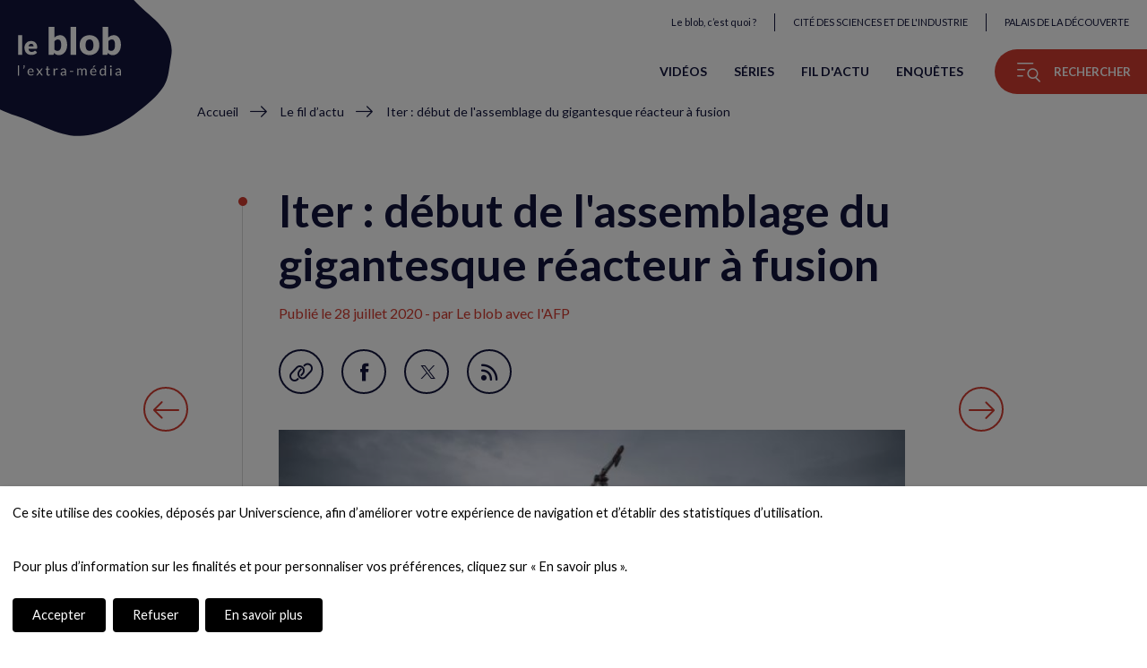

--- FILE ---
content_type: text/html; charset=UTF-8
request_url: https://leblob.fr/actualites/iter-debut-de-assemblage-du-gigantesque-reacteur-fusion
body_size: 23350
content:
<!DOCTYPE html>
<html lang="fr" dir="ltr" prefix="og: https://ogp.me/ns#">
  <head>
    <meta charset="utf-8" />
<meta name="description" content="Un gigantesque puzzle a officiellement débuté mardi dans le sud de la France, avec le lancement de l’assemblage du réacteur du projet Iter, un programme international visant à maîtriser la production d’énergie à partir de la fusion de l’hydrogène, comme au cœur du soleil." />
<link rel="canonical" href="https://leblob.fr/actualites/iter-debut-de-assemblage-du-gigantesque-reacteur-fusion" />
<meta property="og:title" content="Iter : début de l&#039;assemblage du gigantesque réacteur à fusion | Le blob, l&#039;extra-média" />
<meta property="og:description" content="Un gigantesque puzzle a officiellement débuté mardi dans le sud de la France, avec le lancement de l’assemblage du réacteur du projet Iter, un programme international visant à maîtriser la production d’énergie à partir de la fusion de l’hydrogène, comme au cœur du soleil." />
<meta property="og:image" content="https://leblob.fr/sites/default/files/styles/full_container/public/2020-07/Iter2018_0.jpg?h=4bf1c8f5&amp;itok=xHGjkZ7n" />
<meta property="og:updated_time" content="2020-07-28T12:35:10+02:00" />
<meta name="twitter:card" content="summary_large_image" />
<meta name="twitter:site" content="@leblob_" />
<meta name="Generator" content="Drupal 10 (https://www.drupal.org)" />
<meta name="MobileOptimized" content="width" />
<meta name="HandheldFriendly" content="true" />
<meta name="viewport" content="width=device-width, initial-scale=1.0" />
<link rel="icon" href="/themes/custom/blob/images/favicon/favicon.ico" type="image/vnd.microsoft.icon" />
<link rel="alternate" hreflang="fr" href="https://leblob.fr/actualites/iter-debut-de-assemblage-du-gigantesque-reacteur-fusion" />

    <title>Iter : début de l&#039;assemblage du gigantesque réacteur à fusion | Le blob, l&#039;extra-média</title>
    <link rel="stylesheet" media="all" href="/sites/default/files/css/css_yowPsix34qbXv5c8Za7gwCCV8BMtxDdOkaXCv4w7tDE.css?delta=0&amp;language=fr&amp;theme=blob&amp;include=eJxFiFEOAiEMBS9E6JE2BZ4sSReaFlz19G6Mxp_JzCTMCdvw0OEo263JlU4VHcYSkoxE9cLPHYI8reVvnk1hIQ8D9WEHS3shKBtXY92dii1lif8TV9eVpPmOEvzpEwcldoR7w-n0YTxGWYI3u4g9CQ" />
<link rel="stylesheet" media="all" href="/sites/default/files/css/css_HfwY7LDiO6jS-v4ECwLRltjM1qzJoRfkPXUZNSSp8TY.css?delta=1&amp;language=fr&amp;theme=blob&amp;include=eJxFiFEOAiEMBS9E6JE2BZ4sSReaFlz19G6Mxp_JzCTMCdvw0OEo263JlU4VHcYSkoxE9cLPHYI8reVvnk1hIQ8D9WEHS3shKBtXY92dii1lif8TV9eVpPmOEvzpEwcldoR7w-n0YTxGWYI3u4g9CQ" />
<link rel="stylesheet" media="print" href="/sites/default/files/css/css_hbQizVxEEW3cGbxdd-dD-MWu3EeNykIIh8ZfxJVJoWQ.css?delta=2&amp;language=fr&amp;theme=blob&amp;include=eJxFiFEOAiEMBS9E6JE2BZ4sSReaFlz19G6Mxp_JzCTMCdvw0OEo263JlU4VHcYSkoxE9cLPHYI8reVvnk1hIQ8D9WEHS3shKBtXY92dii1lif8TV9eVpPmOEvzpEwcldoR7w-n0YTxGWYI3u4g9CQ" />

    <script type="application/json" data-drupal-selector="drupal-settings-json">{"path":{"baseUrl":"\/","pathPrefix":"","currentPath":"node\/8010","currentPathIsAdmin":false,"isFront":false,"currentLanguage":"fr"},"pluralDelimiter":"\u0003","suppressDeprecationErrors":true,"ajaxTrustedUrl":{"\/recherche":true},"user":{"uid":0,"permissionsHash":"b308ccabfb308c396f3712f8d4ca1fd9d89a05d3d8af1570d9de0784eb23e649"}}</script>
<script src="/sites/default/files/js/js_6r1EfsNmjM0zjNI1aHvMIFks0LnrVKNMalv2ihAyW9k.js?scope=header&amp;delta=0&amp;language=fr&amp;theme=blob&amp;include=eJw9iEEKgDAMBD8k9EnFxLUEgi2boD7fHtTLMDOCTLDiHj2w1d18ZpSGA1x9Ee9S2sTnoezuxIn_wKFJ0zcvG-AD5x8iAg"></script>


    <!-- Google Tag Manager -->
    <noscript><iframe src="//www.googletagmanager.com/ns.html?id=GTM-PHXHF4" height="0" width="0" style="display:none;visibility:hidden"></iframe></noscript>
    <script
      type="opt-in"
      data-type="application/javascript"
      data-name="google-tag-manager">
      (function(w,d,s,l,i){w[l]=w[l]||[];w[l].push({'gtm.start':
      new Date().getTime(),event:'gtm.js'});var f=d.getElementsByTagName(s)[0],
      j=d.createElement(s),dl=l!='dataLayer'?'&l='+l:'';j.async=true;j.src=
      '//www.googletagmanager.com/gtm.js?id='+i+dl;f.parentNode.insertBefore(j,f);
      })(window,document,'script','dataLayer','GTM-PHXHF4');
    </script>
    <!-- End Google Tag Manager -->

    <!-- Meta Pixel Code -->
    <script>
      !function(f,b,e,v,n,t,s)
      {if(f.fbq)return;n=f.fbq=function(){n.callMethod?
      n.callMethod.apply(n,arguments):n.queue.push(arguments)};
      if(!f._fbq)f._fbq=n;n.push=n;n.loaded=!0;n.version='2.0';
      n.queue=[];t=b.createElement(e);t.async=!0;
      t.src=v;s=b.getElementsByTagName(e)[0];
      s.parentNode.insertBefore(t,s)}(window, document,'script',
      'https://connect.facebook.net/en_US/fbevents.js');
      fbq('init', '838842770900356');
    </script>
    <!-- End Meta Pixel Code -->

    <script type="opt-in" data-type="application/javascript" data-name="meta-pixel">
      fbq('track', 'PageView');
    </script>

    <!-- Polyfill for hub New masonry -->
    <script crossorigin="anonymous" src="https://polyfill.io/v3/polyfill.min.js?features=default%2CPromise%2CPromise.prototype.finally%2CArray.isArray"></script>
  </head>
          
  <body class="page-actualites-iter-debut-de-assemblage-du-gigantesque-reacteur-fusion section-actualites node-type-news node-type-news-fr not-logged-in page-node role--anonymous">
    <div id="page-top">
      <a href="#main" class="skip-link go-to-content">Aller sur le contenu</a>
      <a href="#block-blob-main-menu" class="skip-link go-to-navigation">Aller sur le menu</a>
    </div>

    <div id="app">       
        <div class="dialog-off-canvas-main-canvas" data-off-canvas-main-canvas>
    

              
                

<!-- ______________________ HEADER _______________________ -->
  <header id="header" class="container-wrapper" role="banner">
                  
      


<div id="block-blob-branding" class="block block-system block-system-branding-block block-blob-branding">
  
    
        <a href="/" title="Accueil" rel="home" class="site-logo">
       
  <svg xmlns="http://www.w3.org/2000/svg" viewBox="0 0 200 170" class="animated_logo_background" width="200" height="170" aria-hidden="true">
    <path class="svg_logo_background" d="M-27-20c0.5-1.7,130.2,9.5,131,10c7,4.5,75,8.8,78.1,38.3c2.1,20.6,9.4,39.2-9.4,64.3c-22.4,30-47.6,47.2-70.7,47.2c-19.1,0-37.7-15.8-59.5-22.5C22.3,112-8.2,132.8-27.1,144C-37.1,150-28.2-16.2-27-20z"/>
  </svg>

      <svg xmlns="http://www.w3.org/2000/svg" viewBox="0 0 260 124" class="logo-text"><title>le blob, l'extra-média</title><path d="M3.1 97v25.6H0V97h3.1zM16.3 96.4c.3.6.6 1.1.7 1.7.2.6.2 1.1.2 1.7 0 1.1-.3 2.1-.8 3-.5 1-1.2 1.8-2.1 2.6l-1-.6c-.1-.1-.2-.1-.2-.2v-.2c0-.2.1-.3.2-.4.2-.2.4-.5.5-.7.2-.3.3-.5.5-.8l.3-.9c.1-.3.1-.6.1-1s-.1-.8-.2-1.1c-.1-.4-.3-.8-.6-1.3-.1-.1-.1-.3-.1-.4 0-.3.2-.5.5-.6l2-.8zM32.4 104.7c1.1 0 2 .2 2.9.5.9.4 1.7.9 2.3 1.5.6.7 1.2 1.5 1.5 2.5.4 1 .5 2.1.5 3.3 0 .5-.1.8-.2 1-.1.2-.3.2-.6.2H27.3c0 1.1.2 2.1.5 2.9.3.8.7 1.5 1.1 2.1.5.6 1.1 1 1.7 1.2.7.3 1.4.4 2.3.4.8 0 1.4-.1 2-.3.6-.2 1-.4 1.5-.6.4-.2.7-.4 1-.6.3-.2.5-.3.7-.3.3 0 .5.1.6.3l.9 1.1c-.4.5-.8.9-1.4 1.2-.5.3-1.1.6-1.7.8-.6.2-1.2.4-1.9.5-.6.1-1.3.2-1.9.2-1.2 0-2.3-.2-3.4-.6-1-.4-1.9-1-2.7-1.8-.7-.8-1.3-1.8-1.7-2.9-.4-1.2-.6-2.5-.6-4 0-1.2.2-2.4.6-3.4.4-1.1.9-2 1.6-2.8.7-.8 1.6-1.4 2.6-1.8.9-.3 2.1-.6 3.3-.6zm.1 2.3c-1.5 0-2.7.4-3.5 1.3-.9.9-1.4 2.1-1.6 3.6H37c0-.7-.1-1.4-.3-2s-.5-1.1-.9-1.5c-.4-.4-.8-.8-1.4-1s-1.2-.4-1.9-.4zM52.3 113.6l-5.9-8.6h3c.3 0 .4 0 .6.1l.3.3 4.3 6.6c.1-.3.3-.6.5-1l3.8-5.6c.1-.2.2-.3.3-.4.1-.1.3-.1.4-.1h2.9l-5.9 8.4 6.2 9.2h-3c-.3 0-.5-.1-.6-.2l-.4-.4-4.4-6.9c-.1.3-.2.6-.4.9l-4.1 6c-.1.2-.2.3-.4.4-.1.1-.3.2-.5.2h-2.8l6.1-8.9zM76.7 122.9c-1.4 0-2.5-.4-3.2-1.2-.7-.8-1.1-1.9-1.1-3.4v-10.8h-2.1c-.2 0-.3-.1-.5-.2-.1-.1-.2-.3-.2-.5v-1.2l2.9-.4.7-5.4c0-.2.1-.3.2-.4.1-.1.3-.2.5-.2h1.6v6.1h5v2.2h-5v10.6c0 .7.2 1.3.5 1.7.4.4.8.5 1.4.5.3 0 .6 0 .8-.1l.6-.3c.2-.1.3-.2.4-.3.1-.1.2-.1.3-.1.2 0 .3.1.4.3l.9 1.5c-.5.5-1.2.9-1.9 1.2-.7.3-1.4.4-2.2.4zM89.9 122.6V105h1.8c.3 0 .6.1.7.2.1.1.2.3.3.7l.2 2.7c.6-1.2 1.3-2.2 2.2-2.9.9-.7 1.9-1 3.1-1 .5 0 .9.1 1.3.2s.8.3 1.1.5l-.4 2.3c-.1.3-.3.4-.5.4s-.4-.1-.7-.2c-.3-.1-.8-.2-1.4-.2-1.1 0-2 .3-2.7.9-.7.6-1.3 1.5-1.8 2.7v11.2h-3.2zM121.7 122.6h-1.4c-.3 0-.5 0-.7-.1-.2-.1-.3-.3-.4-.6l-.3-1.6c-.5.4-.9.8-1.4 1.1-.4.3-.9.6-1.4.8-.5.2-1 .4-1.6.5-.6.1-1.2.2-1.8.2-.7 0-1.3-.1-1.9-.3s-1.1-.5-1.6-.9c-.4-.4-.8-.9-1.1-1.5-.3-.6-.4-1.3-.4-2.1 0-.7.2-1.4.6-2 .4-.6 1-1.2 1.9-1.7.9-.5 2-.9 3.3-1.2s3.1-.5 5.1-.5v-1.4c0-1.4-.3-2.4-.9-3.1-.6-.7-1.5-1.1-2.6-1.1-.8 0-1.4.1-1.9.3-.5.2-1 .4-1.3.6-.4.2-.7.5-1 .6-.3.2-.5.3-.8.3-.2 0-.4-.1-.5-.2-.2-.1-.3-.2-.4-.4l-.6-1c1-.9 2-1.6 3.1-2.1s2.4-.7 3.7-.7c1 0 1.9.2 2.6.5.8.3 1.4.8 1.9 1.4.5.6.9 1.3 1.2 2.1.3.8.4 1.7.4 2.7v11.4zm-8-1.9c.5 0 1-.1 1.5-.2s.9-.3 1.3-.5.8-.4 1.1-.7c.4-.3.7-.6 1.1-1v-3.6c-1.4 0-2.6.1-3.6.3-1 .2-1.8.4-2.4.7-.6.3-1.1.6-1.4 1-.3.4-.4.8-.4 1.3s.1.9.2 1.2c.2.3.4.6.6.8.3.2.6.4.9.5.3.2.7.2 1.1.2zM131.2 110.9h8.6v2.6h-8.6v-2.6zM149.6 122.6V105h1.8c.4 0 .7.2.8.6l.2 1.8c.6-.8 1.4-1.5 2.2-2 .8-.5 1.7-.8 2.8-.8 1.2 0 2.2.3 2.9 1 .7.7 1.3 1.6 1.6 2.7.2-.6.6-1.2 1-1.7s.8-.8 1.3-1.1c.5-.3 1-.5 1.6-.7s1.1-.2 1.7-.2c.9 0 1.8.1 2.5.4.7.3 1.3.7 1.8 1.3.5.6.9 1.3 1.2 2.1.3.8.4 1.8.4 2.8v11.2h-3.1v-11.2c0-1.4-.3-2.4-.9-3.1-.6-.7-1.5-1.1-2.6-1.1-.5 0-1 .1-1.5.3-.5.2-.9.4-1.2.8-.3.3-.6.8-.8 1.3-.2.5-.3 1.1-.3 1.8v11.2h-3v-11.2c0-1.4-.3-2.5-.9-3.2-.6-.7-1.4-1-2.5-1-.8 0-1.5.2-2.1.6-.7.4-1.3 1-1.8 1.7v13.1h-3.1zM190.7 104.7c1.1 0 2 .2 2.9.5.9.4 1.7.9 2.3 1.5.6.7 1.2 1.5 1.5 2.5.4 1 .5 2.1.5 3.3 0 .5-.1.8-.2 1-.1.2-.3.2-.6.2h-11.7c0 1.1.2 2.1.5 2.9.3.8.7 1.5 1.1 2.1.5.6 1.1 1 1.7 1.2.7.3 1.4.4 2.3.4.8 0 1.4-.1 2-.3.6-.2 1-.4 1.5-.6.4-.2.7-.4 1-.6.3-.2.5-.3.7-.3.3 0 .5.1.6.3l.9 1.1c-.4.5-.8.9-1.4 1.2-.5.3-1.1.6-1.7.8-.6.2-1.2.4-1.9.5-.6.1-1.3.2-1.9.2-1.2 0-2.3-.2-3.4-.6-1-.4-1.9-1-2.7-1.8-.7-.8-1.3-1.8-1.7-2.9-.4-1.2-.6-2.5-.6-4 0-1.2.2-2.4.6-3.4.4-1.1.9-2 1.6-2.8.7-.8 1.6-1.4 2.6-1.8 1.1-.3 2.2-.6 3.5-.6zm.1 2.3c-1.5 0-2.7.4-3.5 1.3-.9.9-1.4 2.1-1.6 3.6h9.6c0-.7-.1-1.4-.3-2s-.5-1.1-.9-1.5c-.4-.4-.8-.8-1.4-1-.6-.3-1.2-.4-1.9-.4zm5-9.6l-4.1 4.5c-.2.2-.3.3-.5.4s-.4.1-.6.1h-1.8l2.6-4.2c.2-.3.3-.5.5-.6.2-.1.5-.2.8-.2h3.1zM219.9 122.6c-.4 0-.7-.2-.8-.6l-.3-2.1c-.8.9-1.6 1.6-2.6 2.2-1 .6-2.1.8-3.3.8-1 0-1.9-.2-2.7-.6-.8-.4-1.5-1-2.1-1.7-.6-.8-1-1.7-1.3-2.8-.3-1.1-.5-2.4-.5-3.9 0-1.3.2-2.5.5-3.6s.8-2.1 1.5-2.9c.7-.8 1.5-1.5 2.4-1.9.9-.5 2-.7 3.2-.7 1.1 0 2 .2 2.8.5.8.4 1.4.9 2.1 1.5V97h3.1v25.6h-2zm-6-2.2c1 0 1.9-.2 2.7-.7.8-.5 1.5-1.1 2.1-2v-8.5c-.6-.8-1.2-1.3-1.9-1.6-.7-.3-1.4-.5-2.3-.5-1.6 0-2.9.6-3.8 1.8-.9 1.2-1.3 2.8-1.3 5 0 1.1.1 2.1.3 2.9.2.8.5 1.5.9 2s.9.9 1.4 1.2c.6.3 1.2.4 1.9.4zM236.7 99.5c0 .3-.1.6-.2.8-.1.3-.3.5-.5.7-.2.2-.4.4-.7.5-.3.1-.6.2-.9.2s-.6-.1-.8-.2c-.3-.1-.5-.3-.7-.5-.2-.2-.4-.4-.5-.7-.1-.3-.2-.5-.2-.8 0-.3.1-.6.2-.9.1-.3.3-.5.5-.7.2-.2.4-.4.7-.5.3-.1.5-.2.8-.2s.6.1.9.2c.3.1.5.3.7.5.2.2.4.4.5.7.1.3.2.6.2.9zm-.7 5.5v17.6h-3.1V105h3.1zM260 122.6h-1.4c-.3 0-.5 0-.7-.1-.2-.1-.3-.3-.4-.6l-.3-1.6c-.5.4-.9.8-1.4 1.1-.4.3-.9.6-1.4.8-.5.2-1 .4-1.6.5-.6.1-1.2.2-1.8.2-.7 0-1.3-.1-1.9-.3-.6-.2-1.1-.5-1.6-.9-.4-.4-.8-.9-1.1-1.5-.3-.6-.4-1.3-.4-2.1 0-.7.2-1.4.6-2s1-1.2 1.9-1.7c.9-.5 2-.9 3.3-1.2s3.1-.5 5.1-.5v-1.4c0-1.4-.3-2.4-.9-3.1-.6-.7-1.5-1.1-2.6-1.1-.8 0-1.4.1-1.9.3-.5.2-1 .4-1.3.6-.4.2-.7.5-1 .6-.3.2-.5.3-.8.3-.2 0-.4-.1-.5-.2-.2-.1-.3-.2-.4-.4l-.6-1c1-.9 2-1.6 3.1-2.1s2.4-.7 3.7-.7c1 0 1.9.2 2.6.5.8.3 1.4.8 1.9 1.4.5.6.9 1.3 1.2 2.1.3.8.4 1.7.4 2.7v11.4zm-8.1-1.9c.5 0 1-.1 1.5-.2s.9-.3 1.3-.5.8-.4 1.1-.7c.4-.3.7-.6 1.1-1v-3.6c-1.4 0-2.6.1-3.6.3-1 .2-1.8.4-2.4.7-.6.3-1.1.6-1.4 1s-.4.8-.4 1.3.1.9.2 1.2.4.6.6.8c.3.2.6.4.9.5.3.2.7.2 1.1.2z"/><g><path  d="M10.5 21v49.2H.3V21h10.2zM33.3 35.6c2.3 0 4.3.4 6.2 1.1s3.5 1.7 4.8 3.1c1.3 1.3 2.4 3 3.2 4.9.8 1.9 1.1 4.1 1.1 6.6 0 .8 0 1.4-.1 1.9s-.2.9-.4 1.2c-.2.3-.4.5-.7.6H26.6c.3 2.9 1.2 4.9 2.6 6.2 1.4 1.3 3.2 1.9 5.4 1.9 1.2 0 2.2-.1 3.1-.4.9-.3 1.6-.6 2.3-1 .7-.4 1.3-.7 1.8-1 .6-.3 1.1-.4 1.8-.4.8 0 1.4.3 1.8.9l3 3.7c-1.1 1.2-2.2 2.2-3.4 2.9-1.2.8-2.5 1.3-3.7 1.8-1.3.4-2.6.7-3.8.9-1.3.2-2.5.2-3.7.2-2.4 0-4.6-.4-6.7-1.2-2.1-.8-3.9-1.9-5.5-3.5-1.6-1.5-2.8-3.4-3.7-5.7-.9-2.3-1.4-4.9-1.4-8 0-2.3.4-4.4 1.2-6.5.8-2 1.9-3.8 3.4-5.4 1.5-1.5 3.2-2.8 5.3-3.7 1.9-.6 4.3-1.1 6.9-1.1zm.2 7.1c-2 0-3.5.6-4.6 1.7-1.1 1.1-1.8 2.7-2.2 4.8h12.7c0-.8-.1-1.6-.3-2.4-.2-.8-.5-1.5-1-2.1-.5-.6-1.1-1.1-1.9-1.5-.7-.4-1.6-.5-2.7-.5z"/></g><g><path d="M77.7 70.4V0h14.6v26.8c1.8-1.8 3.9-3.2 6.2-4.3 2.3-1.1 5-1.6 8.1-1.6 2.5 0 4.9.5 7 1.6 2.2 1.1 4 2.7 5.6 4.8 1.6 2.1 2.8 4.7 3.7 7.8.9 3.1 1.3 6.6 1.3 10.5 0 3.7-.5 7-1.5 10.2-1 3.1-2.4 5.8-4.3 8.1-1.8 2.3-4 4.1-6.6 5.4s-5.4 1.9-8.5 1.9c-1.4 0-2.7-.1-3.9-.4-1.1-.3-2.2-.7-3.1-1.2-1-.5-1.8-1.1-2.6-1.9-.8-.7-1.6-1.5-2.3-2.3l-.5 2.4c-.2 1-.6 1.7-1.2 2.1-.6.4-1.3.6-2.3.6h-9.7zm23.7-38.6c-1.1 0-2 .1-2.9.3-.9.2-1.7.5-2.4.9s-1.4.9-2 1.4c-.6.6-1.3 1.2-1.9 2v20.7c1.1 1.2 2.3 2.1 3.6 2.6 1.3.5 2.6.7 4 .7 1.3 0 2.6-.3 3.7-.8s2.1-1.4 2.9-2.6c.8-1.2 1.5-2.7 2-4.6.5-1.9.7-4.2.7-6.9 0-2.6-.2-4.7-.6-6.5-.4-1.8-.9-3.2-1.6-4.3-.7-1.1-1.5-1.9-2.4-2.3-.9-.3-1.9-.6-3.1-.6zM147.2 0v70.4h-14.6V0h14.6zM180.7 20.9c3.7 0 7.1.6 10.1 1.7 3 1.2 5.6 2.8 7.8 5s3.9 4.8 5.1 7.9c1.2 3.1 1.8 6.6 1.8 10.4 0 3.9-.6 7.4-1.8 10.5-1.2 3.1-2.9 5.8-5.1 7.9-2.2 2.2-4.8 3.9-7.8 5-3 1.2-6.4 1.8-10.1 1.8-3.7 0-7.1-.6-10.2-1.8-3.1-1.2-5.7-2.9-7.9-5-2.2-2.2-3.9-4.8-5.1-7.9-1.2-3.1-1.8-6.6-1.8-10.5 0-3.9.6-7.3 1.8-10.4s2.9-5.7 5.1-7.9c2.2-2.2 4.8-3.8 7.9-5 3.1-1.2 6.4-1.7 10.2-1.7zm0 39.4c3.4 0 5.8-1.2 7.4-3.5 1.6-2.4 2.4-6 2.4-10.8 0-4.8-.8-8.4-2.4-10.8-1.6-2.3-4-3.5-7.4-3.5-3.4 0-6 1.2-7.6 3.5-1.6 2.4-2.4 5.9-2.4 10.8 0 4.8.8 8.4 2.4 10.8 1.6 2.3 4.1 3.5 7.6 3.5zM213.5 70.4V0H228v26.8c1.8-1.8 3.9-3.2 6.2-4.3 2.3-1.1 5-1.6 8.1-1.6 2.5 0 4.9.5 7 1.6 2.2 1.1 4 2.7 5.6 4.8 1.6 2.1 2.8 4.7 3.7 7.8.9 3.1 1.3 6.6 1.3 10.5 0 3.7-.5 7-1.5 10.2-1 3.1-2.4 5.8-4.3 8.1-1.8 2.3-4 4.1-6.6 5.4s-5.4 1.9-8.5 1.9c-1.4 0-2.7-.1-3.9-.4-1.1-.3-2.2-.7-3.1-1.2-1-.5-1.8-1.1-2.6-1.9-.8-.7-1.6-1.5-2.3-2.3l-.5 2.4c-.2 1-.6 1.7-1.2 2.1-.6.4-1.3.6-2.3.6h-9.6zm23.8-38.6c-1.1 0-2 .1-2.9.3-.9.2-1.7.5-2.4.9s-1.4.9-2 1.4c-.6.6-1.3 1.2-1.9 2v20.7c1.1 1.2 2.3 2.1 3.6 2.6 1.3.5 2.6.7 4 .7 1.3 0 2.6-.3 3.7-.8s2.1-1.4 2.9-2.6c.8-1.2 1.5-2.7 2-4.6.5-1.9.7-4.2.7-6.9 0-2.6-.2-4.7-.6-6.5-.4-1.8-.9-3.2-1.6-4.3-.7-1.1-1.5-1.9-2.4-2.3-.9-.3-2-.6-3.1-.6z"/></g></svg>

          </a>
        <label for="blob_branding-button" class="visually-hidden">Animation du logo</label>
    <button type="button" id="blob_branding-button" class="toggleAnimation" aria-pressed="true">
      <span>Arrêter l'animation</span>
      <span>Démarrer l'animation</span>
    </button>
    </div>

            <div class="right">
        
  

<div id="block-menu-universcience" class="block block-menu navigation menu--universcience block-menu-universcience">
      
  

        
              <ul class="menu">
                          <li class="menu-item">
        <a href="/le-blob-c-est-quoi" data-drupal-link-system-path="node/3809">Le blob, c’est quoi ? </a>
              </li>
                                            <li class="menu-item menu-item--external-link">
        <a href="http://www.cite-sciences.fr">Cité des Sciences et de l&#039;Industrie</a>
              </li>
                                            <li class="menu-item menu-item--external-link">
        <a href="http://www.palais-decouverte.fr">Palais de la Découverte</a>
              </li>
        </ul>
  


  </div>

        
  
                    
<nav id="block-blob-main-menu" role="navigation" aria-labelledby="block-blob-main-menu-title" class="block block-menu navigation menu--main block-blob-main-menu">
                  <p id="block-blob-main-menu-title" hidden="">Navigation principale</p>
        
  

        
              <ul class="menu">
                          <li class="menu-item">
        <a href="/videos" data-drupal-link-system-path="node/7773">Vidéos</a>
              </li>
                      <li class="menu-item">
        <a href="/series" data-drupal-link-system-path="node/60">Séries</a>
              </li>
                      <li class="menu-item">
        <a href="/actualites" data-drupal-link-system-path="node/57">Fil d&#039;actu</a>
              </li>
                      <li class="menu-item">
        <a href="/enquetes" data-drupal-link-system-path="node/26">Enquêtes</a>
              </li>
        </ul>
  


  </nav>

        <button id="explorer-navigation" type="button" data-modal="navigation" class="menu-button md-trigger">
          <span class="icon icon-menu" aria-hidden="true"></span>
          <span class="button-title">Rechercher</span>
        </button>
      </div>
      
      


<div id="block-blob-breadcrumbs" class="block block-system block-system-breadcrumb-block block-blob-breadcrumbs">
  
    
        <nav class="breadcrumb" role="navigation" aria-labelledby="system-breadcrumb">
    <span id="system-breadcrumb" class="visually-hidden">Fil d'Ariane</span>
    <ol>
          <li>
                  <a href="/">Accueil</a>
              </li>
          <li>
                  <a href="/actualites">Le fil d’actu</a>
              </li>
          <li>
                  Iter : début de l&#039;assemblage du gigantesque réacteur à fusion 
              </li>
        </ol>
  </nav>

  </div>

      </header><!-- /#header -->

  <aside class="sidebar">
    	
	
                


<div id="block-social-sidebar" class="block block-fixed-block-content block-block-content-view- block-block-content-type-social-links block-block-content-view-type-social-links- block-block-content-id-social-sidebar block-block-content-id-view-social-sidebar- block-fixed-block-content-social-links-sidebar block-social-sidebar">
  
    
      

      
  
<ul class="networks">
      <li>
                              
                                    
                <a target="_blank" href="https://www.youtube.com/user/universcienceTV" class="social-link youtube-link">
          <span class="icon icon-youtube" aria-hidden="true"></span>
          <span class= "link-title visually-hidden">Nous suivre sur YouTube (nouvelle fenêtre)</span>
        </a>
          </li>
      <li>
                                            
                                    
                <a target="_blank" href="https://www.instagram.com/leblob.fr/" class="social-link youtube-link instagram-link">
          <span class="icon icon-instagram" aria-hidden="true"></span>
          <span class= "link-title visually-hidden">Nous suivre sur Instagram (nouvelle fenêtre)</span>
        </a>
          </li>
      <li>
                                            
                                    
                <a target="_blank" href="https://www.facebook.com/leblobfr/" class="social-link youtube-link instagram-link facebook-link">
          <span class="icon icon-facebook" aria-hidden="true"></span>
          <span class= "link-title visually-hidden">Nous suivre sur Facebook (nouvelle fenêtre)</span>
        </a>
          </li>
      <li>
                                            
                                    
                <a target="_blank" href="https://twitter.com/leblob_" class="social-link youtube-link instagram-link facebook-link twitter-link">
          <span class="icon icon-twitter" aria-hidden="true"></span>
          <span class= "link-title visually-hidden">Nous suivre sur Twitter (nouvelle fenêtre)</span>
        </a>
          </li>
  		          <li>
        <a href="/rss/blob" class="social-link rss-link">
        <span class="icon icon-rss" aria-hidden="true"></span>
        <span class="link-title visually-hidden">Flux RSS</span>
        </a>
      </li>
    </ul>

  </div>

                


<div id="block-logos-sidebar" class="block block-fixed-block-content block-block-content-view- block-block-content-type-logos block-block-content-view-type-logos- block-block-content-id-logos-sidebar block-block-content-id-view-logos-sidebar- block-fixed-block-content-logos block-logos-sidebar">
  <a href="http://www.cite-sciences.fr" rel="0" target="0">
    <img src="/themes/custom/blob/images/logo_cite_sciences_industrie.svg" alt="Cité des sciences et de l'industrie (nouvelle fenêtre)" loading="lazy">
  </a>
  <a href="http://www.palais-decouverte.fr" rel="0" target="0">
    <img src="/themes/custom/blob/images/PLD_blanc-cropped.svg" alt="Palais de la découverte (nouvelle fenêtre)" loading="lazy">
  </a>
</div>

	
	<ul class="language-switcher">
																															<li>
			<a href="/" class="language-link active-lang" hreflang="fr" lang="fr" data-drupal-link-system-path="<front>">fr</a>
		</li>
																												<li>
			<a href="/en" class="language-link active-lang" hreflang="en" lang="en" data-drupal-link-system-path="<front>">en</a>
		</li>
	</ul>

  </aside>

<!-- ______________________ MAIN _______________________ -->
<main id="main" role="main">
  
  
    
        


<div id="block-blob-content" class="block block-system block-system-main-block block-blob-content block-node-content">
  
    
      




                                                                                                                                                                                                                                                                                                                                                                                                                                                                                                                                                                                                                                                                                                                                                                                                                                                                                                                                                                                                                                                                                                                                                                                                                                                                                                                                                                                                                                                                                                                                                                                                                                                                                                                                                                                                                                                                                                                                                                                                                                                                                                                                                                                                                                                                                                                                                                                                                                                                                                                                                                                                                                                                                                                                                                                                                                                                                                                                                                                                                                                                                                                                                                                                                                                                                                                                                                                                                                                                                                                                                                                                                                                                                                                                                                                                                                                                                                                                                                                                                                                                                                                                                                                                                                                                                                                                                                                                                                                                                                                                                                                                                                                                                                                                                                                                                                                                                                                                                                                                                                                                                                                                                                                                                                                                                                                                                                                                                                                                                                                                                                                                                                                                                                                                                                                                                                                                                                                                                                                                                                                                                                                                                                                                                                                                                                                                                                                                                                                                                                                                                                                                                                                                                                                                                                                                                                                                                                                                                                                                                                                                                                                                                                                                                                                                                                                                                                                                                                                                                                                                                                                                                                                                                                                                                                                                                                                                                                                                                                                                                                                                                                                                                                                                                                                                                                                                                                                                                                                                                                                                                                                                                                                                                                                                                    
      
      
  
<article class="node news node-news node--layout-full news--layout-full">
  <header class="header full-header">
    
    <h1 class="title news__title full-title">Iter : début de l&#039;assemblage du gigantesque réacteur à fusion </h1>
    

        <p class="submitted">
      Publié le <time datetime="2020-07-28T10:35:10Z">28 juillet 2020</time>
                    - par Le blob avec l&#039;AFP
          </p>

    
          

<div class="block block-fixed-block-content block-block-content-view- block-block-content-type-social-links block-block-content-view-type-social-links- block-fixed-block-content-social-links-node">
  
    
      <div class="block-content">
      

            

<ul class="networks">
      <li>
                              
                            <button type="button" class="social-link bookmark-link">
          <span class="icon icon-link" aria-hidden="true"></span>
          <span class= "link-title visually-hidden">Garder en favori</span>
        </button>

                </li>
      <li>
                                            
                                    
                <a rel="popup" href="https://www.facebook.com/sharer/sharer.php?u=https://leblob.fr/actualites/iter-debut-de-assemblage-du-gigantesque-reacteur-fusion" class="social-link share-link facebook-link">
          <span class="icon icon-facebook" aria-hidden="true"></span>
          <span class= "link-title visually-hidden">Partager sur Facebook (nouvelle fenêtre)</span>
        </a>
          </li>
      <li>
                                            
                                    
                <a rel="popup" href="https://twitter.com/intent/tweet?url=https://leblob.fr/actualites/iter-debut-de-assemblage-du-gigantesque-reacteur-fusion" class="social-link share-link facebook-link twitter-link">
          <span class="icon icon-twitter" aria-hidden="true"></span>
          <span class= "link-title visually-hidden">Partager sur Twitter (nouvelle fenêtre)</span>
        </a>
          </li>
  		          <li>
        <a href="/rss/blob" class="social-link rss-link">
        <span class="icon icon-rss" aria-hidden="true"></span>
        <span class="link-title visually-hidden">Flux RSS</span>
        </a>
      </li>
    </ul>

    </div>
    <div class="sticky-anchor"></div>
  </div>

  </header>

  <div class="content full-content">
    <div class="paragraph paragraph--type--image-caption paragraph--view-mode--default"><figure role="figure" aria-labelledby="caption-paragraph-7004-default"><div class="image-wrapper"><img loading="lazy" src="/sites/default/files/styles/image_caption/public/2020-07/Iter2018.jpg?itok=iGgqc-Xg" width="740" height="492" alt="Image légendée" /><button type="button" data-modal="modal-image-7004" class="modal-trigger"><span class="icon icon-enlarge enlarge-button" aria-hidden="true"></span><span class="button-title visually-hidden">Agrandir l'image</span></button></div><figcaption id="caption-paragraph-7004-default" class="field image_caption__caption caption caption__view_mode_default field_type__text">
                                                                      La construction du réacteur Iter, à Saint-Paul-lès-Valence (Bouches-du-Rhône) le 10 octobre 2018 © AFP/Archives Christophe Simon
                                </figcaption></figure><div class="modal-wrapper modal-image" aria-hidden="true"><div id="modal-image-7004" class="modal-content" role="dialog" aria-labelledby="caption-paragraph-7004-enlarge"><figure role="figure" class="modal-figure" aria-labelledby="caption-paragraph-7004-enlarge"><img loading="lazy" src="/sites/default/files/styles/enlarge/public/2020-07/Iter2018.jpg?itok=mNdkJ_tR" width="768" height="511" alt="Image légendée" /><figcaption id="caption-paragraph-7004-enlarge" class="field image_caption__caption caption caption__view_mode_enlarge field_type__text">
                                                                      La construction du réacteur Iter, à Saint-Paul-lès-Valence (Bouches-du-Rhône) le 10 octobre 2018 © AFP/Archives Christophe Simon
                                </figcaption></figure><button type="button" class="close-button modal-close"><span class="icon icon-close" aria-hidden="true"></span><span class="button-title visually-hidden">Fermer l'image</span></button></div></div></div><div class="paragraph paragraph--type--text paragraph--view-mode--default"><p>Un gigantesque puzzle a officiellement débuté mardi dans le sud de la France, avec le lancement de l’assemblage du réacteur du projet Iter, un programme international visant à maîtriser la production d’énergie à partir de la fusion de l’hydrogène, comme au cœur du soleil.</p><p>«&nbsp;<em>Avec la fusion, le nucléaire peut être une promesse d’avenir&nbsp;</em>» en nous offrant «&nbsp;<em>une énergie non polluante, décarbonée, sûre et pratiquement sans déchets</em>&nbsp;», a estimé le président Emmanuel Macron, dans une vidéo pré-enregistrée diffusée lors de la cérémonie organisée sur le site d’Iter, à Saint-Paul-lès-Durance (Bouches-du-Rhône). Commentant ce projet international lancé par un traité de 2006 et réunissant 35 pays, soit toute l’Union européenne (avec le Royaume-Uni), la Suisse, la Russie, la Chine, l’Inde, le Japon, la Corée du Sud et les États-Unis, le chef de l’État sud-coréen Moon Jae-In a également salué dans un message vidéo «&nbsp;<em>le plus grand projet scientifique de l’histoire de l’humanité&nbsp;</em>» et ce «&nbsp;<em>rêve partagé de créer une énergie propre et sûre d’ici à 2050&nbsp;</em>».</p><p>Alternative rêvée aux énergies fossiles comme le pétrole, le gaz ou le charbon, émettrices de CO2, la fusion de l’hydrogène pourrait également remplacer l’énergie nucléaire&nbsp;: si la fission de l’atome produit des déchets radioactifs pendant des dizaines de milliers d’années, la fusion de l’hydrogène ne génère pas de déchets de longue vie, a insisté Bernard Bigot, le directeur général d’Iter. Autre avantage&nbsp;: les combustibles nécessaires à cette fusion, extraits de l’eau et du lithium, sont disponibles et, selon M.&nbsp;Bigot, à même «&nbsp;<em>d’assurer l’approvisionnement d’un parc de réacteurs pendant des millions d’années, un gramme de combustible libérant autant d’énergie que huit tonnes de pétrole&nbsp;</em>».</p><p>Ces derniers mois, plusieurs composants de ce réacteur expérimental baptisé «&nbsp;<em>Tokamak</em>&nbsp;» – hauts pour certains comme un immeuble de quatre étages et pesant plusieurs centaines de tonnes –, ont été livrés sur le site en provenance d’Inde, de Chine, du Japon, de Corée du Sud ou encore d’Italie. Et les échelles de grandeur donnent le vertige. À lui seul, le plus puissant des aimants d’Iter, celui qui initiera le courant électrique au sein du plasma, pourrait ainsi soulever un porte-avions.</p><p><strong>150 millions de degrés </strong></p><p>les éléments arrivant peu à peu, reste à assembler le million de pièces de ce puzzle en trois dimensions, un travail qui devrait durer jusqu’en 2024 pour les 2&nbsp;300 personnes présentes sur le site. Ce gigantesque réacteur permettra de reproduire la réaction de fusion de l’hydrogène qui se produit naturellement au cœur du soleil et des étoiles&nbsp;: concrètement, cette fusion sera obtenue en portant à une température de l’ordre de 150 millions de degrés un mélange de deux isotopes de l’hydrogène transformé à l’état de plasma. Iter pourrait produire son premier plasma fin&nbsp;2025 début&nbsp;2026 et le réacteur pourrait atteindre sa pleine puissance en 2035.</p></div><div class="paragraph paragraph--type--iframe paragraph--view-mode--default"><iframe width="560" height="315" src="https://www.youtube.com/embed/7rH0zd_ly8A" frameborder="0" allow="accelerometer; autoplay; encrypted-media; gyroscope; picture-in-picture" allowfullscreen></iframe></div><div class="paragraph paragraph--type--text paragraph--view-mode--default"><p class="field caption">Retour avec ce reportage réalisé en 2014 sur ce chantier hors norme</p></div><div class="paragraph paragraph--type--text paragraph--view-mode--default"><p>Réacteur expérimental, Iter ne produira pas concrètement d’électricité. Et c’est 2060, au mieux, qu’il faudra attendre pour avoir le premier raccordement au réseau électrique d’un réacteur à fusion dérivé d’Iter. Pour générer de l’électricité, ces futurs réacteurs à fusion commerciaux utiliseront tout simplement la chaleur produite sur les parois de leur «&nbsp;<em>tokamak</em>&nbsp;» par le bombardement des neutrons nés de la fusion&nbsp;: cette chaleur sera évacuée par un circuit d’eau sous pression pour aller alimenter, sous forme de vapeur, une turbine et un alternateur.</p><p>Iter, s’il était raccordé au réseau électrique, ne produirait que 200&nbsp;MW d’électricité, de quoi alimenter quelque 200&nbsp;000 foyers. Les futurs réacteurs à fusion disposeraient eux d’un volume de plasma permettant d’alimenter deux millions de foyers. Cela pour un coût de construction et un coût opérationnel «&nbsp;<em>équivalent à ceux d’un réacteur nucléaire conventionnel</em>&nbsp;», selon M.&nbsp;Bigot. Ces «&nbsp;<em>soleils artificiels&nbsp;</em>» font cependant l’objet de critiques récurrentes de la part d’écologistes, notamment français, qui y voient «&nbsp;<em>un gouffre financier</em>&nbsp;» et «<em>&nbsp;un mirage scientifique</em>&nbsp;». Le projet a ainsi déjà pris cinq ans de retard, avec un triplement du budget initial, à près de 20 milliards d’euros désormais.</p></div>
  </div><!-- /.content -->

  <footer class="footer full-footer">
    







    

  <div class="field news__link link link__view_mode_full field_type__link">
              <span class="field-label">
        Source :
      </span>
                                                                  <a href="https://www.iter.org/newsline/-/3473" target="_blank">Iter newsline, 28 juillet 2020 <span class="visually-hidden">(nouvelle fenêtre)</span></a>
                                </div>

    
      <ul class="keywords">
        <li><a href="/techno" class="thematic" hreflang="fr">Techno</a></li>
            








            
                                    <li>
                                                <a href="/tags/iter" class="tags" hreflang="zxx">iter</a>
                              </li>
              
  </ul>


        <ul>
      <li>
        <a href="/actualites/australie-trois-milliards-animaux-tues-ou-deplaces-par-les-feux-de-2019-2020" class="news-link news-prev">
          <span class="icon icon-arrow-left" aria-hidden="true"></span>
          <span class="button-title">
            <span class="visually-hidden">Article précédent : </span>
            <span class="article-title">Australie : trois milliards d’animaux tués ou déplacés par les feux de 2019-2020 </span>
          </span>
        </a>
      </li>
      <li>
        <a href="/actualites/thomas-pesquet-s-envolera-avec-spacex-pour-sa-seconde-mission" class="news-link news-next">
          <span class="icon icon-arrow-right" aria-hidden="true"></span>
          <span class="button-title">
            <span class="visually-hidden">Article suivant : </span>
            <span class="article-title">Thomas Pesquet s’envolera avec SpaceX pour sa seconde mission</span>
          </span>
        </a>
      </li>
    </ul>
  </footer>

  <aside class="content-bottom">
                                    <div class="next-articles">
        <h2 class="block-title">Articles suivants</h2>
        



<article class="node news node-news news--layout-teaser-other news-teaser">
  <div class="content">    
            <a href="/actualites/thomas-pesquet-s-envolera-avec-spacex-pour-sa-seconde-mission" hreflang="fr"><img loading="lazy" src="/sites/default/files/styles/teaser_actu/public/2020-07/e54fdadf57e655bb8929cb95adc5421eae326194.jpg?itok=MQaPZap7" width="300" height="200" alt="Thomas Pesquet s’envolera avec SpaceX pour sa seconde mission" /></a>

    
    <h3 class="title news__title teaser-other-title">
      <a href="/actualites/thomas-pesquet-s-envolera-avec-spacex-pour-sa-seconde-mission" rel="bookmark">Thomas Pesquet s’envolera avec SpaceX pour sa seconde mission</a>
    </h3>
    
  </div>
</article><!-- /.node -->

                  



<article class="node news node-news news--layout-teaser-other news-teaser">
  <div class="content">    
            <a href="/actualites/sars-cov-2-en-europe-et-ailleurs-de-plus-en-plus-de-restrictions-face-la-pandemie" hreflang="fr"><img loading="lazy" src="/sites/default/files/styles/teaser_actu/public/2020-07/448203754f5fd61fecec83a99566e386fd649b91.jpg?itok=-F42-Ear" width="300" height="200" alt=" SARS-CoV-2 : en Europe et ailleurs, de plus en plus de restrictions face à la pandémie" /></a>

    
    <h3 class="title news__title teaser-other-title">
      <a href="/actualites/sars-cov-2-en-europe-et-ailleurs-de-plus-en-plus-de-restrictions-face-la-pandemie" rel="bookmark"> SARS-CoV-2 : en Europe et ailleurs, de plus en plus de restrictions face à la pandémie</a>
    </h3>
    
  </div>
</article><!-- /.node -->

              </div>
              <div class="related-videos">
        


  
  
  

  

      
         <h2 class="block-title">Vous aimerez aussi</h2>
  
          
  
  

  

      
             




  
            
<article class="node video node-video video--layout-teaser-small node--layout-teaser-small swiper-slide">
  <a href="/videos/ia-peut-elle-remplacer-les-medecins" rel="bookmark" class="image video-image">
    <img loading="lazy" src="/sites/default/files/styles/teaser_small/public/2025-12/20251219_IA_et_sante.jpg?h=d1cb525d&amp;itok=v02iLLtj" width="170" height="170" alt="Voir la vidéo de L’IA peut-elle remplacer les médecins ?" />
          <span class="video-button">
                  <span class="video-time">06:03</span>
              </span>
      </a>

  <div class="content teaser-small-content">
                  <span class="surtitle"><a href="/series/interviews" hreflang="fr">Interviews</a></span>
        
    
    <h3 class="title video__title teaser-small-title">
      <a href="/videos/ia-peut-elle-remplacer-les-medecins" rel="bookmark">L’IA peut-elle remplacer les médecins ?</a>
    </h3>
    
  </div><!-- /.content -->
</article><!-- /.node -->

                 




  
            
<article class="node video node-video video--layout-teaser-small node--layout-teaser-small swiper-slide">
  <a href="/videos/premiere-mondiale-des-organes-en-4-dimensions" rel="bookmark" class="image video-image">
    <img loading="lazy" src="/sites/default/files/styles/teaser_small/public/2025-11/20251202_organes_4D.jpg?h=d1cb525d&amp;itok=HnvSGBio" width="170" height="170" alt="Voir la vidéo de Première mondiale : des organes en 4 dimensions !" />
          <span class="video-button">
                  <span class="video-time">01:17</span>
              </span>
      </a>

  <div class="content teaser-small-content">
                  <span class="surtitle"><a href="/series/actu-de-science" hreflang="fr">Actu de science</a></span>
        
    
    <h3 class="title video__title teaser-small-title">
      <a href="/videos/premiere-mondiale-des-organes-en-4-dimensions" rel="bookmark">Première mondiale : des organes en 4 dimensions !</a>
    </h3>
    
  </div><!-- /.content -->
</article><!-- /.node -->

                 




  
            
<article class="node video node-video video--layout-teaser-small node--layout-teaser-small swiper-slide">
  <a href="/videos/de-la-stupeur-la-resilience-la-reaction-sociale-aux-attentats" rel="bookmark" class="image video-image">
    <img loading="lazy" src="/sites/default/files/styles/teaser_small/public/2025-10/20250930_GEROME_TRUC_PADWeb_csv_00040017.jpg?h=d1cb525d&amp;itok=x_6vYUUH" width="170" height="170" alt="Voir la vidéo de De la stupeur à la résilience : la réaction sociale aux attentats" />
          <span class="video-button">
                  <span class="video-time">12:11</span>
              </span>
      </a>

  <div class="content teaser-small-content">
                  <span class="surtitle"><a href="/series/interviews" hreflang="fr">Interviews</a></span>
        
    
    <h3 class="title video__title teaser-small-title">
      <a href="/videos/de-la-stupeur-la-resilience-la-reaction-sociale-aux-attentats" rel="bookmark">De la stupeur à la résilience : la réaction sociale aux attentats</a>
    </h3>
    
  </div><!-- /.content -->
</article><!-- /.node -->

      
    

  

  

  

  


      </div>
      </aside>
</article><!-- /.node -->

  </div>



</main><!-- /#main -->

<!-- ______________________ FOOTER _______________________ -->
  <footer id="footer" role="contentinfo">
    <a href="#page-top" id="back-to-top" class="fixed">
      <span class="visually-hidden">Retour en haut</span>
      <svg version="1.1" xmlns="http://www.w3.org/2000/svg" viewBox="0 0 32 32" aria-hidden="true">
        <path d="M15.891 0c-0.059 0-0.119 0.011-0.185 0.017s-0.122 0-0.185 0.019h-0.013c-0.054 0.011-0.104 0.032-0.156 0.046v0c-0.059 0.015-0.119 0.032-0.176 0.052h-0.015c-0.059 0.028-0.117 0.057-0.174 0.091-0.048 0.026-0.098 0.046-0.143 0.076h-0.011c-0.089 0.061-0.171 0.13-0.248 0.204-0.011 0.011-0.024 0.019-0.035 0.030v0 0 0l-14.008 14.086c-0.734 0.758-0.714 1.966 0.043 2.7 0.743 0.719 1.924 0.717 2.663-0.007l10.75-10.809v23.585c-0.002 1.053 0.851 1.909 1.905 1.911 1.055 0 1.911-0.853 1.913-1.907v-23.557l10.75 10.811c0.752 0.734 1.963 0.723 2.7-0.032 0.725-0.739 0.725-1.92 0.007-2.663l-14.010-14.086c-0.011-0.011-0.026-0.019-0.037-0.030-0.076-0.074-0.159-0.143-0.248-0.204h-0.011c-0.044-0.030-0.096-0.050-0.143-0.076-0.056-0.033-0.115-0.063-0.174-0.091h-0.015c-0.057-0.020-0.117-0.039-0.176-0.052v0c-0.052-0.015-0.104-0.037-0.156-0.046h-0.013c-0.061-0.011-0.122-0.013-0.185-0.019s-0.119-0.017-0.185-0.017v0l-0.028-0.032z"></path>
      </svg>
    </a>

    <div class="footer-newsletter-block container-wrapper" >
      <div class="block-content container">
        <div class="text">
          <h2>Suivez le Blob !</h2>
          <p class="js-form-item form-item js-form-type-item form-item-message js-form-item-message form-no-label">
            Chaque semaine, le meilleur de la science et sans les spams.
          </p>
        </div>
        <iframe src="/newsletter_blob-v2.html" title="Formulaire d'abonnement à la lettre d'information du Blob"></iframe>
        </div>
    </div>

        <div class="footer-bottom container-wrapper">
      <div class="container">
        <div class="left">
          
      

          
<div id="block-footer-branding" class="block block-system block-system-branding-block block-footer-branding">
  
    
        <a href="/" title="Accueil" rel="home" class="site-logo">
          <svg xmlns="http://www.w3.org/2000/svg" viewBox="0 0 200 200" class="animated_logo_background" width="335" height="280" aria-hidden="true">
      <path class="svg_logo_background" d="M-27-20c0.5-1.7,130.2,9.5,131,10c7,4.5,75,8.8,78.1,38.3c2.1,20.6,9.4,39.2-9.4,64.3c-22.4,30-47.6,47.2-70.7,47.2c-19.1,0-37.7-15.8-59.5-22.5C22.3,112-8.2,132.8-27.1,144C-37.1,150-28.2-16.2-27-20z"/>
    </svg>
  
      <svg xmlns="http://www.w3.org/2000/svg" viewBox="0 0 260 124" class="logo-text"><title>le blob, l'extra-média</title><path d="M3.1 97v25.6H0V97h3.1zM16.3 96.4c.3.6.6 1.1.7 1.7.2.6.2 1.1.2 1.7 0 1.1-.3 2.1-.8 3-.5 1-1.2 1.8-2.1 2.6l-1-.6c-.1-.1-.2-.1-.2-.2v-.2c0-.2.1-.3.2-.4.2-.2.4-.5.5-.7.2-.3.3-.5.5-.8l.3-.9c.1-.3.1-.6.1-1s-.1-.8-.2-1.1c-.1-.4-.3-.8-.6-1.3-.1-.1-.1-.3-.1-.4 0-.3.2-.5.5-.6l2-.8zM32.4 104.7c1.1 0 2 .2 2.9.5.9.4 1.7.9 2.3 1.5.6.7 1.2 1.5 1.5 2.5.4 1 .5 2.1.5 3.3 0 .5-.1.8-.2 1-.1.2-.3.2-.6.2H27.3c0 1.1.2 2.1.5 2.9.3.8.7 1.5 1.1 2.1.5.6 1.1 1 1.7 1.2.7.3 1.4.4 2.3.4.8 0 1.4-.1 2-.3.6-.2 1-.4 1.5-.6.4-.2.7-.4 1-.6.3-.2.5-.3.7-.3.3 0 .5.1.6.3l.9 1.1c-.4.5-.8.9-1.4 1.2-.5.3-1.1.6-1.7.8-.6.2-1.2.4-1.9.5-.6.1-1.3.2-1.9.2-1.2 0-2.3-.2-3.4-.6-1-.4-1.9-1-2.7-1.8-.7-.8-1.3-1.8-1.7-2.9-.4-1.2-.6-2.5-.6-4 0-1.2.2-2.4.6-3.4.4-1.1.9-2 1.6-2.8.7-.8 1.6-1.4 2.6-1.8.9-.3 2.1-.6 3.3-.6zm.1 2.3c-1.5 0-2.7.4-3.5 1.3-.9.9-1.4 2.1-1.6 3.6H37c0-.7-.1-1.4-.3-2s-.5-1.1-.9-1.5c-.4-.4-.8-.8-1.4-1s-1.2-.4-1.9-.4zM52.3 113.6l-5.9-8.6h3c.3 0 .4 0 .6.1l.3.3 4.3 6.6c.1-.3.3-.6.5-1l3.8-5.6c.1-.2.2-.3.3-.4.1-.1.3-.1.4-.1h2.9l-5.9 8.4 6.2 9.2h-3c-.3 0-.5-.1-.6-.2l-.4-.4-4.4-6.9c-.1.3-.2.6-.4.9l-4.1 6c-.1.2-.2.3-.4.4-.1.1-.3.2-.5.2h-2.8l6.1-8.9zM76.7 122.9c-1.4 0-2.5-.4-3.2-1.2-.7-.8-1.1-1.9-1.1-3.4v-10.8h-2.1c-.2 0-.3-.1-.5-.2-.1-.1-.2-.3-.2-.5v-1.2l2.9-.4.7-5.4c0-.2.1-.3.2-.4.1-.1.3-.2.5-.2h1.6v6.1h5v2.2h-5v10.6c0 .7.2 1.3.5 1.7.4.4.8.5 1.4.5.3 0 .6 0 .8-.1l.6-.3c.2-.1.3-.2.4-.3.1-.1.2-.1.3-.1.2 0 .3.1.4.3l.9 1.5c-.5.5-1.2.9-1.9 1.2-.7.3-1.4.4-2.2.4zM89.9 122.6V105h1.8c.3 0 .6.1.7.2.1.1.2.3.3.7l.2 2.7c.6-1.2 1.3-2.2 2.2-2.9.9-.7 1.9-1 3.1-1 .5 0 .9.1 1.3.2s.8.3 1.1.5l-.4 2.3c-.1.3-.3.4-.5.4s-.4-.1-.7-.2c-.3-.1-.8-.2-1.4-.2-1.1 0-2 .3-2.7.9-.7.6-1.3 1.5-1.8 2.7v11.2h-3.2zM121.7 122.6h-1.4c-.3 0-.5 0-.7-.1-.2-.1-.3-.3-.4-.6l-.3-1.6c-.5.4-.9.8-1.4 1.1-.4.3-.9.6-1.4.8-.5.2-1 .4-1.6.5-.6.1-1.2.2-1.8.2-.7 0-1.3-.1-1.9-.3s-1.1-.5-1.6-.9c-.4-.4-.8-.9-1.1-1.5-.3-.6-.4-1.3-.4-2.1 0-.7.2-1.4.6-2 .4-.6 1-1.2 1.9-1.7.9-.5 2-.9 3.3-1.2s3.1-.5 5.1-.5v-1.4c0-1.4-.3-2.4-.9-3.1-.6-.7-1.5-1.1-2.6-1.1-.8 0-1.4.1-1.9.3-.5.2-1 .4-1.3.6-.4.2-.7.5-1 .6-.3.2-.5.3-.8.3-.2 0-.4-.1-.5-.2-.2-.1-.3-.2-.4-.4l-.6-1c1-.9 2-1.6 3.1-2.1s2.4-.7 3.7-.7c1 0 1.9.2 2.6.5.8.3 1.4.8 1.9 1.4.5.6.9 1.3 1.2 2.1.3.8.4 1.7.4 2.7v11.4zm-8-1.9c.5 0 1-.1 1.5-.2s.9-.3 1.3-.5.8-.4 1.1-.7c.4-.3.7-.6 1.1-1v-3.6c-1.4 0-2.6.1-3.6.3-1 .2-1.8.4-2.4.7-.6.3-1.1.6-1.4 1-.3.4-.4.8-.4 1.3s.1.9.2 1.2c.2.3.4.6.6.8.3.2.6.4.9.5.3.2.7.2 1.1.2zM131.2 110.9h8.6v2.6h-8.6v-2.6zM149.6 122.6V105h1.8c.4 0 .7.2.8.6l.2 1.8c.6-.8 1.4-1.5 2.2-2 .8-.5 1.7-.8 2.8-.8 1.2 0 2.2.3 2.9 1 .7.7 1.3 1.6 1.6 2.7.2-.6.6-1.2 1-1.7s.8-.8 1.3-1.1c.5-.3 1-.5 1.6-.7s1.1-.2 1.7-.2c.9 0 1.8.1 2.5.4.7.3 1.3.7 1.8 1.3.5.6.9 1.3 1.2 2.1.3.8.4 1.8.4 2.8v11.2h-3.1v-11.2c0-1.4-.3-2.4-.9-3.1-.6-.7-1.5-1.1-2.6-1.1-.5 0-1 .1-1.5.3-.5.2-.9.4-1.2.8-.3.3-.6.8-.8 1.3-.2.5-.3 1.1-.3 1.8v11.2h-3v-11.2c0-1.4-.3-2.5-.9-3.2-.6-.7-1.4-1-2.5-1-.8 0-1.5.2-2.1.6-.7.4-1.3 1-1.8 1.7v13.1h-3.1zM190.7 104.7c1.1 0 2 .2 2.9.5.9.4 1.7.9 2.3 1.5.6.7 1.2 1.5 1.5 2.5.4 1 .5 2.1.5 3.3 0 .5-.1.8-.2 1-.1.2-.3.2-.6.2h-11.7c0 1.1.2 2.1.5 2.9.3.8.7 1.5 1.1 2.1.5.6 1.1 1 1.7 1.2.7.3 1.4.4 2.3.4.8 0 1.4-.1 2-.3.6-.2 1-.4 1.5-.6.4-.2.7-.4 1-.6.3-.2.5-.3.7-.3.3 0 .5.1.6.3l.9 1.1c-.4.5-.8.9-1.4 1.2-.5.3-1.1.6-1.7.8-.6.2-1.2.4-1.9.5-.6.1-1.3.2-1.9.2-1.2 0-2.3-.2-3.4-.6-1-.4-1.9-1-2.7-1.8-.7-.8-1.3-1.8-1.7-2.9-.4-1.2-.6-2.5-.6-4 0-1.2.2-2.4.6-3.4.4-1.1.9-2 1.6-2.8.7-.8 1.6-1.4 2.6-1.8 1.1-.3 2.2-.6 3.5-.6zm.1 2.3c-1.5 0-2.7.4-3.5 1.3-.9.9-1.4 2.1-1.6 3.6h9.6c0-.7-.1-1.4-.3-2s-.5-1.1-.9-1.5c-.4-.4-.8-.8-1.4-1-.6-.3-1.2-.4-1.9-.4zm5-9.6l-4.1 4.5c-.2.2-.3.3-.5.4s-.4.1-.6.1h-1.8l2.6-4.2c.2-.3.3-.5.5-.6.2-.1.5-.2.8-.2h3.1zM219.9 122.6c-.4 0-.7-.2-.8-.6l-.3-2.1c-.8.9-1.6 1.6-2.6 2.2-1 .6-2.1.8-3.3.8-1 0-1.9-.2-2.7-.6-.8-.4-1.5-1-2.1-1.7-.6-.8-1-1.7-1.3-2.8-.3-1.1-.5-2.4-.5-3.9 0-1.3.2-2.5.5-3.6s.8-2.1 1.5-2.9c.7-.8 1.5-1.5 2.4-1.9.9-.5 2-.7 3.2-.7 1.1 0 2 .2 2.8.5.8.4 1.4.9 2.1 1.5V97h3.1v25.6h-2zm-6-2.2c1 0 1.9-.2 2.7-.7.8-.5 1.5-1.1 2.1-2v-8.5c-.6-.8-1.2-1.3-1.9-1.6-.7-.3-1.4-.5-2.3-.5-1.6 0-2.9.6-3.8 1.8-.9 1.2-1.3 2.8-1.3 5 0 1.1.1 2.1.3 2.9.2.8.5 1.5.9 2s.9.9 1.4 1.2c.6.3 1.2.4 1.9.4zM236.7 99.5c0 .3-.1.6-.2.8-.1.3-.3.5-.5.7-.2.2-.4.4-.7.5-.3.1-.6.2-.9.2s-.6-.1-.8-.2c-.3-.1-.5-.3-.7-.5-.2-.2-.4-.4-.5-.7-.1-.3-.2-.5-.2-.8 0-.3.1-.6.2-.9.1-.3.3-.5.5-.7.2-.2.4-.4.7-.5.3-.1.5-.2.8-.2s.6.1.9.2c.3.1.5.3.7.5.2.2.4.4.5.7.1.3.2.6.2.9zm-.7 5.5v17.6h-3.1V105h3.1zM260 122.6h-1.4c-.3 0-.5 0-.7-.1-.2-.1-.3-.3-.4-.6l-.3-1.6c-.5.4-.9.8-1.4 1.1-.4.3-.9.6-1.4.8-.5.2-1 .4-1.6.5-.6.1-1.2.2-1.8.2-.7 0-1.3-.1-1.9-.3-.6-.2-1.1-.5-1.6-.9-.4-.4-.8-.9-1.1-1.5-.3-.6-.4-1.3-.4-2.1 0-.7.2-1.4.6-2s1-1.2 1.9-1.7c.9-.5 2-.9 3.3-1.2s3.1-.5 5.1-.5v-1.4c0-1.4-.3-2.4-.9-3.1-.6-.7-1.5-1.1-2.6-1.1-.8 0-1.4.1-1.9.3-.5.2-1 .4-1.3.6-.4.2-.7.5-1 .6-.3.2-.5.3-.8.3-.2 0-.4-.1-.5-.2-.2-.1-.3-.2-.4-.4l-.6-1c1-.9 2-1.6 3.1-2.1s2.4-.7 3.7-.7c1 0 1.9.2 2.6.5.8.3 1.4.8 1.9 1.4.5.6.9 1.3 1.2 2.1.3.8.4 1.7.4 2.7v11.4zm-8.1-1.9c.5 0 1-.1 1.5-.2s.9-.3 1.3-.5.8-.4 1.1-.7c.4-.3.7-.6 1.1-1v-3.6c-1.4 0-2.6.1-3.6.3-1 .2-1.8.4-2.4.7-.6.3-1.1.6-1.4 1s-.4.8-.4 1.3.1.9.2 1.2.4.6.6.8c.3.2.6.4.9.5.3.2.7.2 1.1.2z"/><g><path  d="M10.5 21v49.2H.3V21h10.2zM33.3 35.6c2.3 0 4.3.4 6.2 1.1s3.5 1.7 4.8 3.1c1.3 1.3 2.4 3 3.2 4.9.8 1.9 1.1 4.1 1.1 6.6 0 .8 0 1.4-.1 1.9s-.2.9-.4 1.2c-.2.3-.4.5-.7.6H26.6c.3 2.9 1.2 4.9 2.6 6.2 1.4 1.3 3.2 1.9 5.4 1.9 1.2 0 2.2-.1 3.1-.4.9-.3 1.6-.6 2.3-1 .7-.4 1.3-.7 1.8-1 .6-.3 1.1-.4 1.8-.4.8 0 1.4.3 1.8.9l3 3.7c-1.1 1.2-2.2 2.2-3.4 2.9-1.2.8-2.5 1.3-3.7 1.8-1.3.4-2.6.7-3.8.9-1.3.2-2.5.2-3.7.2-2.4 0-4.6-.4-6.7-1.2-2.1-.8-3.9-1.9-5.5-3.5-1.6-1.5-2.8-3.4-3.7-5.7-.9-2.3-1.4-4.9-1.4-8 0-2.3.4-4.4 1.2-6.5.8-2 1.9-3.8 3.4-5.4 1.5-1.5 3.2-2.8 5.3-3.7 1.9-.6 4.3-1.1 6.9-1.1zm.2 7.1c-2 0-3.5.6-4.6 1.7-1.1 1.1-1.8 2.7-2.2 4.8h12.7c0-.8-.1-1.6-.3-2.4-.2-.8-.5-1.5-1-2.1-.5-.6-1.1-1.1-1.9-1.5-.7-.4-1.6-.5-2.7-.5z"/></g><g><path d="M77.7 70.4V0h14.6v26.8c1.8-1.8 3.9-3.2 6.2-4.3 2.3-1.1 5-1.6 8.1-1.6 2.5 0 4.9.5 7 1.6 2.2 1.1 4 2.7 5.6 4.8 1.6 2.1 2.8 4.7 3.7 7.8.9 3.1 1.3 6.6 1.3 10.5 0 3.7-.5 7-1.5 10.2-1 3.1-2.4 5.8-4.3 8.1-1.8 2.3-4 4.1-6.6 5.4s-5.4 1.9-8.5 1.9c-1.4 0-2.7-.1-3.9-.4-1.1-.3-2.2-.7-3.1-1.2-1-.5-1.8-1.1-2.6-1.9-.8-.7-1.6-1.5-2.3-2.3l-.5 2.4c-.2 1-.6 1.7-1.2 2.1-.6.4-1.3.6-2.3.6h-9.7zm23.7-38.6c-1.1 0-2 .1-2.9.3-.9.2-1.7.5-2.4.9s-1.4.9-2 1.4c-.6.6-1.3 1.2-1.9 2v20.7c1.1 1.2 2.3 2.1 3.6 2.6 1.3.5 2.6.7 4 .7 1.3 0 2.6-.3 3.7-.8s2.1-1.4 2.9-2.6c.8-1.2 1.5-2.7 2-4.6.5-1.9.7-4.2.7-6.9 0-2.6-.2-4.7-.6-6.5-.4-1.8-.9-3.2-1.6-4.3-.7-1.1-1.5-1.9-2.4-2.3-.9-.3-1.9-.6-3.1-.6zM147.2 0v70.4h-14.6V0h14.6zM180.7 20.9c3.7 0 7.1.6 10.1 1.7 3 1.2 5.6 2.8 7.8 5s3.9 4.8 5.1 7.9c1.2 3.1 1.8 6.6 1.8 10.4 0 3.9-.6 7.4-1.8 10.5-1.2 3.1-2.9 5.8-5.1 7.9-2.2 2.2-4.8 3.9-7.8 5-3 1.2-6.4 1.8-10.1 1.8-3.7 0-7.1-.6-10.2-1.8-3.1-1.2-5.7-2.9-7.9-5-2.2-2.2-3.9-4.8-5.1-7.9-1.2-3.1-1.8-6.6-1.8-10.5 0-3.9.6-7.3 1.8-10.4s2.9-5.7 5.1-7.9c2.2-2.2 4.8-3.8 7.9-5 3.1-1.2 6.4-1.7 10.2-1.7zm0 39.4c3.4 0 5.8-1.2 7.4-3.5 1.6-2.4 2.4-6 2.4-10.8 0-4.8-.8-8.4-2.4-10.8-1.6-2.3-4-3.5-7.4-3.5-3.4 0-6 1.2-7.6 3.5-1.6 2.4-2.4 5.9-2.4 10.8 0 4.8.8 8.4 2.4 10.8 1.6 2.3 4.1 3.5 7.6 3.5zM213.5 70.4V0H228v26.8c1.8-1.8 3.9-3.2 6.2-4.3 2.3-1.1 5-1.6 8.1-1.6 2.5 0 4.9.5 7 1.6 2.2 1.1 4 2.7 5.6 4.8 1.6 2.1 2.8 4.7 3.7 7.8.9 3.1 1.3 6.6 1.3 10.5 0 3.7-.5 7-1.5 10.2-1 3.1-2.4 5.8-4.3 8.1-1.8 2.3-4 4.1-6.6 5.4s-5.4 1.9-8.5 1.9c-1.4 0-2.7-.1-3.9-.4-1.1-.3-2.2-.7-3.1-1.2-1-.5-1.8-1.1-2.6-1.9-.8-.7-1.6-1.5-2.3-2.3l-.5 2.4c-.2 1-.6 1.7-1.2 2.1-.6.4-1.3.6-2.3.6h-9.6zm23.8-38.6c-1.1 0-2 .1-2.9.3-.9.2-1.7.5-2.4.9s-1.4.9-2 1.4c-.6.6-1.3 1.2-1.9 2v20.7c1.1 1.2 2.3 2.1 3.6 2.6 1.3.5 2.6.7 4 .7 1.3 0 2.6-.3 3.7-.8s2.1-1.4 2.9-2.6c.8-1.2 1.5-2.7 2-4.6.5-1.9.7-4.2.7-6.9 0-2.6-.2-4.7-.6-6.5-.4-1.8-.9-3.2-1.6-4.3-.7-1.1-1.5-1.9-2.4-2.3-.9-.3-2-.6-3.1-.6z"/></g></svg>

          </a>
        <label for="footer_branding-button" class="visually-hidden">Animation du logo</label>
    <button type="button" id="footer_branding-button" class="toggleAnimation" aria-pressed="true">
      <span>Arrêter l'animation</span>
      <span>Démarrer l'animation</span>
    </button>
        <p class="site-slogan">Une édition de la Cité des sciences et de l’industrie et du Palais de la découverte</p>
  </div>

          
                

          
<div id="block-logos-footer" class="block block-fixed-block-content block-block-content-view- block-block-content-type-logos block-block-content-view-type-logos- block-block-content-id-logos-footer block-block-content-id-view-logos-footer- block-fixed-block-content-logos block-logos-footer">
  <a href="http://www.cite-sciences.fr" rel="0" target="0">
    <img src="/themes/custom/blob/images/logo_cite_sciences_industrie.svg" alt="Cité des sciences et de l'industrie (nouvelle fenêtre)" loading="lazy">
  </a>
  <a href="http://www.palais-decouverte.fr" rel="0" target="0">
    <img src="/themes/custom/blob/images/PLD_blanc-cropped.svg" alt="Palais de la découverte (nouvelle fenêtre)" loading="lazy">
  </a>
</div>

        </div>
        <div class="right">
          
                

          
<div id="block-social-footer" class="block block-fixed-block-content block-block-content-view- block-block-content-type-social-links block-block-content-view-type-social-links- block-block-content-id-social-footer block-block-content-id-view-social-footer- block-fixed-block-content-social-links-footer block-social-footer">
  
    
      

      
  
<ul class="networks">
      <li>
                              
                                    
                <a target="_blank" href="https://www.youtube.com/user/universcienceTV" class="social-link youtube-link">
          <span class="icon icon-youtube" aria-hidden="true"></span>
          <span class= "link-title visually-hidden">Nous suivre sur YouTube (nouvelle fenêtre)</span>
        </a>
          </li>
      <li>
                                            
                                    
                <a target="_blank" href="https://www.instagram.com/leblob.fr/" class="social-link youtube-link instagram-link">
          <span class="icon icon-instagram" aria-hidden="true"></span>
          <span class= "link-title visually-hidden">Nous suivre sur Instagram (nouvelle fenêtre)</span>
        </a>
          </li>
      <li>
                                            
                                    
                <a target="_blank" href="https://www.facebook.com/leblobfr/" class="social-link youtube-link instagram-link facebook-link">
          <span class="icon icon-facebook" aria-hidden="true"></span>
          <span class= "link-title visually-hidden">Nous suivre sur Facebook (nouvelle fenêtre)</span>
        </a>
          </li>
      <li>
                                            
                                    
                <a target="_blank" href="https://twitter.com/leblob_" class="social-link youtube-link instagram-link facebook-link twitter-link">
          <span class="icon icon-twitter" aria-hidden="true"></span>
          <span class= "link-title visually-hidden">Nous suivre sur Twitter (nouvelle fenêtre)</span>
        </a>
          </li>
  		          <li>
        <a href="/rss/blob" class="social-link rss-link">
        <span class="icon icon-rss" aria-hidden="true"></span>
        <span class="link-title visually-hidden">Flux RSS</span>
        </a>
      </li>
    </ul>

  </div>

          
  
  
<div id="block-about-footer" class="block block-menu navigation menu--about block-about-footer">
                  <p class="footer-block-title">À propos</p>
        
  

        
              <ul class="menu">
                          <li class="menu-item">
        <a href="/pourquoi-le-blob" title="Pourquoi le blob ?" data-drupal-link-system-path="node/3808">Pourquoi le blob ?</a>
              </li>
                      <li class="menu-item">
        <a href="/le-blob-c-est-quoi" title="Le blob, c&#039;est quoi ?" data-drupal-link-system-path="node/3809">Le blob, c&#039;est quoi ?</a>
              </li>
                      <li class="menu-item">
        <a href="/qui-est-le-blob" title="Qui est le blob ?" data-drupal-link-system-path="node/3805">Mais qui est le blob ?</a>
              </li>
                      <li class="menu-item">
        <a href="/les-amis-du-blob" title="Les amis du blob" data-drupal-link-system-path="node/3807">Les amis du blob</a>
              </li>
                                            <li class="menu-item menu-item--external-link">
        <a href="https://leblob.fr/proposer-un-sujet-au-blob" title="Proposer un sujet au Blob">Proposer un sujet au Blob</a>
              </li>
                      <li class="menu-item">
        <a href="/le-blob-s-exporte" title="Le blob s&#039;exporte" data-drupal-link-system-path="node/3806">Le blob s&#039;exporte</a>
              </li>
                                            <li class="menu-item menu-item--external-link">
        <a href="https://www.leblob.fr/archives" title="Les archives du blob">Les archives du blob</a>
              </li>
                      <li class="menu-item">
        <a href="/mentions-legales" title="Mentions légales" data-drupal-link-system-path="node/3810">Mentions légales</a>
              </li>
                                            <li class="menu-item menu-item--external-link">
        <a href="https://www.universcience.fr/fr/outils/politique-de-confidentialite-duniverscience">Politique de confidentialité d&#039;Universcience</a>
              </li>
                      <li class="menu-item">
        <a href="/utilisation-des-cookies" title="Utilisation des cookies" data-drupal-link-system-path="node/3811">Utilisation des cookies</a>
              </li>
                      <li class="menu-item">
        <a href="#gestion-cookies">Gestion des cookies</a>
              </li>
                      <li class="menu-item">
        <a href="/declaration-accessibilite" data-drupal-link-system-path="node/10791">Accessibilité : partiellement conforme</a>
              </li>
                                            <li class="menu-item menu-item--external-link">
        <a href="https://leblob.fr/plan-du-site" title="plan du site">Plan du site</a>
              </li>
        </ul>
  


  </div>

          
          

          
<div class="views-element-container block block-views block-views-block block-views-block-series-block-footer block-block-footer-series block-views-block-footer" id="block-block-footer-series">
  
      <p class="footer-block-title">Séries du moment</p>
    
      


  
  
  



          
  
  

  

      
  
  <ul class="menu">

                <li><a href="/series/odyssee-des-mineraux" hreflang="fr">L’odyssée des minéraux</a></li>
                <li><a href="/series/explication" hreflang="fr">Explication</a></li>
                <li><a href="/series/trous-noirs-de-labo-0" hreflang="fr">Trous noirs de labo</a></li>
                <li><a href="/series/les-super-pouvoirs-du-vivant" hreflang="fr">Les super-pouvoirs du vivant</a></li>
                <li><a href="/series/c-est-quoi-la-vie" hreflang="fr">C’est quoi la vie ?</a></li>
    
  </ul>


    

  

  



  <div class="more-link">
    <a href="/series">Toutes les séries</a>
  </div>


  

  


  </div>

          
          

          
<div class="views-element-container block block-views block-views-block block-views-block-investigations-block-footer block-block-footer-enquetes block-views-block-footer" id="block-block-footer-enquetes--2">
  
      <p class="footer-block-title">Dernières enquêtes</p>
    
      


  
  
  



          
  
  

  

      
  
  <ul class="menu">

                <li><a href="/enquetes/des-animaux-pas-plus-betes-que-nous" hreflang="fr">Des animaux pas plus bêtes que nous !</a></li>
                <li><a href="/enquetes/evaluer-intelligence-humaine-un-vrai-casse-tete" hreflang="fr">Évaluer l’intelligence humaine : un vrai casse-tête</a></li>
                <li><a href="/enquetes/attentats-la-recherche-se-mobilise" hreflang="fr">Attentats : la recherche se mobilise</a></li>
                <li><a href="/enquetes/la-societe-francaise-face-aux-attentats" hreflang="fr">La société française face aux attentats</a></li>
                <li><a href="/enquetes/post-trauma-mieux-comprendre-pour-mieux-soigner" hreflang="fr">Post-trauma, mieux comprendre pour mieux soigner </a></li>
    
  </ul>


    

  

  



  <div class="more-link">
    <a href="/enquetes">Toutes les enquêtes</a>
  </div>


  

  


  </div>

        </div>
      </div>
    </div>
      </footer><!-- /#footer -->

  <!-- Modal menu -->
      <div id="navigation" class="modal-menu md-modal">
    
      


<div id="block-branding-menu-top" class="block block-system block-system-branding-block block-branding-menu-top">
  
    
        <a href="/" title="Accueil" rel="home" class="site-logo">
       
  <svg xmlns="http://www.w3.org/2000/svg" viewBox="0 0 200 170" class="animated_logo_background" width="200" height="170" aria-hidden="true">
    <path class="svg_logo_background" d="M-27-20c0.5-1.7,130.2,9.5,131,10c7,4.5,75,8.8,78.1,38.3c2.1,20.6,9.4,39.2-9.4,64.3c-22.4,30-47.6,47.2-70.7,47.2c-19.1,0-37.7-15.8-59.5-22.5C22.3,112-8.2,132.8-27.1,144C-37.1,150-28.2-16.2-27-20z"/>
  </svg>

      <svg xmlns="http://www.w3.org/2000/svg" viewBox="0 0 260 124" class="logo-text"><title>le blob, l'extra-média</title><path d="M3.1 97v25.6H0V97h3.1zM16.3 96.4c.3.6.6 1.1.7 1.7.2.6.2 1.1.2 1.7 0 1.1-.3 2.1-.8 3-.5 1-1.2 1.8-2.1 2.6l-1-.6c-.1-.1-.2-.1-.2-.2v-.2c0-.2.1-.3.2-.4.2-.2.4-.5.5-.7.2-.3.3-.5.5-.8l.3-.9c.1-.3.1-.6.1-1s-.1-.8-.2-1.1c-.1-.4-.3-.8-.6-1.3-.1-.1-.1-.3-.1-.4 0-.3.2-.5.5-.6l2-.8zM32.4 104.7c1.1 0 2 .2 2.9.5.9.4 1.7.9 2.3 1.5.6.7 1.2 1.5 1.5 2.5.4 1 .5 2.1.5 3.3 0 .5-.1.8-.2 1-.1.2-.3.2-.6.2H27.3c0 1.1.2 2.1.5 2.9.3.8.7 1.5 1.1 2.1.5.6 1.1 1 1.7 1.2.7.3 1.4.4 2.3.4.8 0 1.4-.1 2-.3.6-.2 1-.4 1.5-.6.4-.2.7-.4 1-.6.3-.2.5-.3.7-.3.3 0 .5.1.6.3l.9 1.1c-.4.5-.8.9-1.4 1.2-.5.3-1.1.6-1.7.8-.6.2-1.2.4-1.9.5-.6.1-1.3.2-1.9.2-1.2 0-2.3-.2-3.4-.6-1-.4-1.9-1-2.7-1.8-.7-.8-1.3-1.8-1.7-2.9-.4-1.2-.6-2.5-.6-4 0-1.2.2-2.4.6-3.4.4-1.1.9-2 1.6-2.8.7-.8 1.6-1.4 2.6-1.8.9-.3 2.1-.6 3.3-.6zm.1 2.3c-1.5 0-2.7.4-3.5 1.3-.9.9-1.4 2.1-1.6 3.6H37c0-.7-.1-1.4-.3-2s-.5-1.1-.9-1.5c-.4-.4-.8-.8-1.4-1s-1.2-.4-1.9-.4zM52.3 113.6l-5.9-8.6h3c.3 0 .4 0 .6.1l.3.3 4.3 6.6c.1-.3.3-.6.5-1l3.8-5.6c.1-.2.2-.3.3-.4.1-.1.3-.1.4-.1h2.9l-5.9 8.4 6.2 9.2h-3c-.3 0-.5-.1-.6-.2l-.4-.4-4.4-6.9c-.1.3-.2.6-.4.9l-4.1 6c-.1.2-.2.3-.4.4-.1.1-.3.2-.5.2h-2.8l6.1-8.9zM76.7 122.9c-1.4 0-2.5-.4-3.2-1.2-.7-.8-1.1-1.9-1.1-3.4v-10.8h-2.1c-.2 0-.3-.1-.5-.2-.1-.1-.2-.3-.2-.5v-1.2l2.9-.4.7-5.4c0-.2.1-.3.2-.4.1-.1.3-.2.5-.2h1.6v6.1h5v2.2h-5v10.6c0 .7.2 1.3.5 1.7.4.4.8.5 1.4.5.3 0 .6 0 .8-.1l.6-.3c.2-.1.3-.2.4-.3.1-.1.2-.1.3-.1.2 0 .3.1.4.3l.9 1.5c-.5.5-1.2.9-1.9 1.2-.7.3-1.4.4-2.2.4zM89.9 122.6V105h1.8c.3 0 .6.1.7.2.1.1.2.3.3.7l.2 2.7c.6-1.2 1.3-2.2 2.2-2.9.9-.7 1.9-1 3.1-1 .5 0 .9.1 1.3.2s.8.3 1.1.5l-.4 2.3c-.1.3-.3.4-.5.4s-.4-.1-.7-.2c-.3-.1-.8-.2-1.4-.2-1.1 0-2 .3-2.7.9-.7.6-1.3 1.5-1.8 2.7v11.2h-3.2zM121.7 122.6h-1.4c-.3 0-.5 0-.7-.1-.2-.1-.3-.3-.4-.6l-.3-1.6c-.5.4-.9.8-1.4 1.1-.4.3-.9.6-1.4.8-.5.2-1 .4-1.6.5-.6.1-1.2.2-1.8.2-.7 0-1.3-.1-1.9-.3s-1.1-.5-1.6-.9c-.4-.4-.8-.9-1.1-1.5-.3-.6-.4-1.3-.4-2.1 0-.7.2-1.4.6-2 .4-.6 1-1.2 1.9-1.7.9-.5 2-.9 3.3-1.2s3.1-.5 5.1-.5v-1.4c0-1.4-.3-2.4-.9-3.1-.6-.7-1.5-1.1-2.6-1.1-.8 0-1.4.1-1.9.3-.5.2-1 .4-1.3.6-.4.2-.7.5-1 .6-.3.2-.5.3-.8.3-.2 0-.4-.1-.5-.2-.2-.1-.3-.2-.4-.4l-.6-1c1-.9 2-1.6 3.1-2.1s2.4-.7 3.7-.7c1 0 1.9.2 2.6.5.8.3 1.4.8 1.9 1.4.5.6.9 1.3 1.2 2.1.3.8.4 1.7.4 2.7v11.4zm-8-1.9c.5 0 1-.1 1.5-.2s.9-.3 1.3-.5.8-.4 1.1-.7c.4-.3.7-.6 1.1-1v-3.6c-1.4 0-2.6.1-3.6.3-1 .2-1.8.4-2.4.7-.6.3-1.1.6-1.4 1-.3.4-.4.8-.4 1.3s.1.9.2 1.2c.2.3.4.6.6.8.3.2.6.4.9.5.3.2.7.2 1.1.2zM131.2 110.9h8.6v2.6h-8.6v-2.6zM149.6 122.6V105h1.8c.4 0 .7.2.8.6l.2 1.8c.6-.8 1.4-1.5 2.2-2 .8-.5 1.7-.8 2.8-.8 1.2 0 2.2.3 2.9 1 .7.7 1.3 1.6 1.6 2.7.2-.6.6-1.2 1-1.7s.8-.8 1.3-1.1c.5-.3 1-.5 1.6-.7s1.1-.2 1.7-.2c.9 0 1.8.1 2.5.4.7.3 1.3.7 1.8 1.3.5.6.9 1.3 1.2 2.1.3.8.4 1.8.4 2.8v11.2h-3.1v-11.2c0-1.4-.3-2.4-.9-3.1-.6-.7-1.5-1.1-2.6-1.1-.5 0-1 .1-1.5.3-.5.2-.9.4-1.2.8-.3.3-.6.8-.8 1.3-.2.5-.3 1.1-.3 1.8v11.2h-3v-11.2c0-1.4-.3-2.5-.9-3.2-.6-.7-1.4-1-2.5-1-.8 0-1.5.2-2.1.6-.7.4-1.3 1-1.8 1.7v13.1h-3.1zM190.7 104.7c1.1 0 2 .2 2.9.5.9.4 1.7.9 2.3 1.5.6.7 1.2 1.5 1.5 2.5.4 1 .5 2.1.5 3.3 0 .5-.1.8-.2 1-.1.2-.3.2-.6.2h-11.7c0 1.1.2 2.1.5 2.9.3.8.7 1.5 1.1 2.1.5.6 1.1 1 1.7 1.2.7.3 1.4.4 2.3.4.8 0 1.4-.1 2-.3.6-.2 1-.4 1.5-.6.4-.2.7-.4 1-.6.3-.2.5-.3.7-.3.3 0 .5.1.6.3l.9 1.1c-.4.5-.8.9-1.4 1.2-.5.3-1.1.6-1.7.8-.6.2-1.2.4-1.9.5-.6.1-1.3.2-1.9.2-1.2 0-2.3-.2-3.4-.6-1-.4-1.9-1-2.7-1.8-.7-.8-1.3-1.8-1.7-2.9-.4-1.2-.6-2.5-.6-4 0-1.2.2-2.4.6-3.4.4-1.1.9-2 1.6-2.8.7-.8 1.6-1.4 2.6-1.8 1.1-.3 2.2-.6 3.5-.6zm.1 2.3c-1.5 0-2.7.4-3.5 1.3-.9.9-1.4 2.1-1.6 3.6h9.6c0-.7-.1-1.4-.3-2s-.5-1.1-.9-1.5c-.4-.4-.8-.8-1.4-1-.6-.3-1.2-.4-1.9-.4zm5-9.6l-4.1 4.5c-.2.2-.3.3-.5.4s-.4.1-.6.1h-1.8l2.6-4.2c.2-.3.3-.5.5-.6.2-.1.5-.2.8-.2h3.1zM219.9 122.6c-.4 0-.7-.2-.8-.6l-.3-2.1c-.8.9-1.6 1.6-2.6 2.2-1 .6-2.1.8-3.3.8-1 0-1.9-.2-2.7-.6-.8-.4-1.5-1-2.1-1.7-.6-.8-1-1.7-1.3-2.8-.3-1.1-.5-2.4-.5-3.9 0-1.3.2-2.5.5-3.6s.8-2.1 1.5-2.9c.7-.8 1.5-1.5 2.4-1.9.9-.5 2-.7 3.2-.7 1.1 0 2 .2 2.8.5.8.4 1.4.9 2.1 1.5V97h3.1v25.6h-2zm-6-2.2c1 0 1.9-.2 2.7-.7.8-.5 1.5-1.1 2.1-2v-8.5c-.6-.8-1.2-1.3-1.9-1.6-.7-.3-1.4-.5-2.3-.5-1.6 0-2.9.6-3.8 1.8-.9 1.2-1.3 2.8-1.3 5 0 1.1.1 2.1.3 2.9.2.8.5 1.5.9 2s.9.9 1.4 1.2c.6.3 1.2.4 1.9.4zM236.7 99.5c0 .3-.1.6-.2.8-.1.3-.3.5-.5.7-.2.2-.4.4-.7.5-.3.1-.6.2-.9.2s-.6-.1-.8-.2c-.3-.1-.5-.3-.7-.5-.2-.2-.4-.4-.5-.7-.1-.3-.2-.5-.2-.8 0-.3.1-.6.2-.9.1-.3.3-.5.5-.7.2-.2.4-.4.7-.5.3-.1.5-.2.8-.2s.6.1.9.2c.3.1.5.3.7.5.2.2.4.4.5.7.1.3.2.6.2.9zm-.7 5.5v17.6h-3.1V105h3.1zM260 122.6h-1.4c-.3 0-.5 0-.7-.1-.2-.1-.3-.3-.4-.6l-.3-1.6c-.5.4-.9.8-1.4 1.1-.4.3-.9.6-1.4.8-.5.2-1 .4-1.6.5-.6.1-1.2.2-1.8.2-.7 0-1.3-.1-1.9-.3-.6-.2-1.1-.5-1.6-.9-.4-.4-.8-.9-1.1-1.5-.3-.6-.4-1.3-.4-2.1 0-.7.2-1.4.6-2s1-1.2 1.9-1.7c.9-.5 2-.9 3.3-1.2s3.1-.5 5.1-.5v-1.4c0-1.4-.3-2.4-.9-3.1-.6-.7-1.5-1.1-2.6-1.1-.8 0-1.4.1-1.9.3-.5.2-1 .4-1.3.6-.4.2-.7.5-1 .6-.3.2-.5.3-.8.3-.2 0-.4-.1-.5-.2-.2-.1-.3-.2-.4-.4l-.6-1c1-.9 2-1.6 3.1-2.1s2.4-.7 3.7-.7c1 0 1.9.2 2.6.5.8.3 1.4.8 1.9 1.4.5.6.9 1.3 1.2 2.1.3.8.4 1.7.4 2.7v11.4zm-8.1-1.9c.5 0 1-.1 1.5-.2s.9-.3 1.3-.5.8-.4 1.1-.7c.4-.3.7-.6 1.1-1v-3.6c-1.4 0-2.6.1-3.6.3-1 .2-1.8.4-2.4.7-.6.3-1.1.6-1.4 1s-.4.8-.4 1.3.1.9.2 1.2.4.6.6.8c.3.2.6.4.9.5.3.2.7.2 1.1.2z"/><g><path  d="M10.5 21v49.2H.3V21h10.2zM33.3 35.6c2.3 0 4.3.4 6.2 1.1s3.5 1.7 4.8 3.1c1.3 1.3 2.4 3 3.2 4.9.8 1.9 1.1 4.1 1.1 6.6 0 .8 0 1.4-.1 1.9s-.2.9-.4 1.2c-.2.3-.4.5-.7.6H26.6c.3 2.9 1.2 4.9 2.6 6.2 1.4 1.3 3.2 1.9 5.4 1.9 1.2 0 2.2-.1 3.1-.4.9-.3 1.6-.6 2.3-1 .7-.4 1.3-.7 1.8-1 .6-.3 1.1-.4 1.8-.4.8 0 1.4.3 1.8.9l3 3.7c-1.1 1.2-2.2 2.2-3.4 2.9-1.2.8-2.5 1.3-3.7 1.8-1.3.4-2.6.7-3.8.9-1.3.2-2.5.2-3.7.2-2.4 0-4.6-.4-6.7-1.2-2.1-.8-3.9-1.9-5.5-3.5-1.6-1.5-2.8-3.4-3.7-5.7-.9-2.3-1.4-4.9-1.4-8 0-2.3.4-4.4 1.2-6.5.8-2 1.9-3.8 3.4-5.4 1.5-1.5 3.2-2.8 5.3-3.7 1.9-.6 4.3-1.1 6.9-1.1zm.2 7.1c-2 0-3.5.6-4.6 1.7-1.1 1.1-1.8 2.7-2.2 4.8h12.7c0-.8-.1-1.6-.3-2.4-.2-.8-.5-1.5-1-2.1-.5-.6-1.1-1.1-1.9-1.5-.7-.4-1.6-.5-2.7-.5z"/></g><g><path d="M77.7 70.4V0h14.6v26.8c1.8-1.8 3.9-3.2 6.2-4.3 2.3-1.1 5-1.6 8.1-1.6 2.5 0 4.9.5 7 1.6 2.2 1.1 4 2.7 5.6 4.8 1.6 2.1 2.8 4.7 3.7 7.8.9 3.1 1.3 6.6 1.3 10.5 0 3.7-.5 7-1.5 10.2-1 3.1-2.4 5.8-4.3 8.1-1.8 2.3-4 4.1-6.6 5.4s-5.4 1.9-8.5 1.9c-1.4 0-2.7-.1-3.9-.4-1.1-.3-2.2-.7-3.1-1.2-1-.5-1.8-1.1-2.6-1.9-.8-.7-1.6-1.5-2.3-2.3l-.5 2.4c-.2 1-.6 1.7-1.2 2.1-.6.4-1.3.6-2.3.6h-9.7zm23.7-38.6c-1.1 0-2 .1-2.9.3-.9.2-1.7.5-2.4.9s-1.4.9-2 1.4c-.6.6-1.3 1.2-1.9 2v20.7c1.1 1.2 2.3 2.1 3.6 2.6 1.3.5 2.6.7 4 .7 1.3 0 2.6-.3 3.7-.8s2.1-1.4 2.9-2.6c.8-1.2 1.5-2.7 2-4.6.5-1.9.7-4.2.7-6.9 0-2.6-.2-4.7-.6-6.5-.4-1.8-.9-3.2-1.6-4.3-.7-1.1-1.5-1.9-2.4-2.3-.9-.3-1.9-.6-3.1-.6zM147.2 0v70.4h-14.6V0h14.6zM180.7 20.9c3.7 0 7.1.6 10.1 1.7 3 1.2 5.6 2.8 7.8 5s3.9 4.8 5.1 7.9c1.2 3.1 1.8 6.6 1.8 10.4 0 3.9-.6 7.4-1.8 10.5-1.2 3.1-2.9 5.8-5.1 7.9-2.2 2.2-4.8 3.9-7.8 5-3 1.2-6.4 1.8-10.1 1.8-3.7 0-7.1-.6-10.2-1.8-3.1-1.2-5.7-2.9-7.9-5-2.2-2.2-3.9-4.8-5.1-7.9-1.2-3.1-1.8-6.6-1.8-10.5 0-3.9.6-7.3 1.8-10.4s2.9-5.7 5.1-7.9c2.2-2.2 4.8-3.8 7.9-5 3.1-1.2 6.4-1.7 10.2-1.7zm0 39.4c3.4 0 5.8-1.2 7.4-3.5 1.6-2.4 2.4-6 2.4-10.8 0-4.8-.8-8.4-2.4-10.8-1.6-2.3-4-3.5-7.4-3.5-3.4 0-6 1.2-7.6 3.5-1.6 2.4-2.4 5.9-2.4 10.8 0 4.8.8 8.4 2.4 10.8 1.6 2.3 4.1 3.5 7.6 3.5zM213.5 70.4V0H228v26.8c1.8-1.8 3.9-3.2 6.2-4.3 2.3-1.1 5-1.6 8.1-1.6 2.5 0 4.9.5 7 1.6 2.2 1.1 4 2.7 5.6 4.8 1.6 2.1 2.8 4.7 3.7 7.8.9 3.1 1.3 6.6 1.3 10.5 0 3.7-.5 7-1.5 10.2-1 3.1-2.4 5.8-4.3 8.1-1.8 2.3-4 4.1-6.6 5.4s-5.4 1.9-8.5 1.9c-1.4 0-2.7-.1-3.9-.4-1.1-.3-2.2-.7-3.1-1.2-1-.5-1.8-1.1-2.6-1.9-.8-.7-1.6-1.5-2.3-2.3l-.5 2.4c-.2 1-.6 1.7-1.2 2.1-.6.4-1.3.6-2.3.6h-9.6zm23.8-38.6c-1.1 0-2 .1-2.9.3-.9.2-1.7.5-2.4.9s-1.4.9-2 1.4c-.6.6-1.3 1.2-1.9 2v20.7c1.1 1.2 2.3 2.1 3.6 2.6 1.3.5 2.6.7 4 .7 1.3 0 2.6-.3 3.7-.8s2.1-1.4 2.9-2.6c.8-1.2 1.5-2.7 2-4.6.5-1.9.7-4.2.7-6.9 0-2.6-.2-4.7-.6-6.5-.4-1.8-.9-3.2-1.6-4.3-.7-1.1-1.5-1.9-2.4-2.3-.9-.3-2-.6-3.1-.6z"/></g></svg>

          </a>
        <label for="branding_menu_top-button" class="visually-hidden">Animation du logo</label>
    <button type="button" id="branding_menu_top-button" class="toggleAnimation" aria-pressed="true">
      <span>Arrêter l'animation</span>
      <span>Démarrer l'animation</span>
    </button>
    </div>


        <button type="button" class="md-close">
      <span class="icon icon-close" aria-hidden="true"></span>
      <span class="button-title visually-hidden">Fermer le menu</span>
    </button>

    <div class="modal-menu-top container">
      <p id="menu-top-desc">
        1 nouvelle vidéo par jour, 1 fil d’actu, 1 enquête par mois et 4700 vidéos en accès libre.
      </p>
      
        


<div class="views-exposed-form bef-exposed-form block block-views block-views-exposed-filter-block block-views-exposed-filter-block-search-page-list block-search-exposed-form-modal" data-drupal-selector="views-exposed-form-search-page-list" id="block-search-exposed-form-modal">
  
    
      <form action="/recherche" method="get" id="views-exposed-form-search-page-list" accept-charset="UTF-8" role="search">
  





<div class="js-form-item form-item js-form-type-textfield form-item-keys js-form-item-keys">
      
                <input title="Rechercher dans le site" data-drupal-selector="edit-keys" type="text" id="edit-keys--2" name="keys" value="" maxlength="128" placeholder="Rechercher dans le site" class="form-text" />

              </div>






<div class="js-form-item form-item js-form-type-select form-item-type js-form-item-type">
      
                <select data-drupal-selector="edit-type" id="edit-type" name="type" class="form-select"><option value="All" selected="selected">Types de contenu</option><option value="news">Actualité</option><option value="archive">Archive</option><option value="investigation">Enquête</option><option value="focus">Focus</option><option value="serie">Série</option><option value="video">Vidéo</option></select>
              </div>






<div class="js-form-item form-item js-form-type-select form-item-thematic js-form-item-thematic">
      
                <select data-drupal-selector="edit-thematic" id="edit-thematic--2" name="thematic" class="form-select"><option value="All" selected="selected">Thématiques</option><option value="1">Archéo &amp; Paléonto</option><option value="2">Art &amp; science</option><option value="3">Astro &amp; Espace</option><option value="6">Environnement &amp; Nature</option><option value="4">Fondamental</option><option value="5">Histoire des sciences</option><option value="7">Santé</option><option value="8">Société</option><option value="9">Techno</option><option value="10">Terre</option></select>
              </div>






<div class="js-form-item form-item js-form-type-select form-item-genre js-form-item-genre">
      
                <select data-drupal-selector="edit-genre" id="edit-genre" name="genre" class="form-select"><option value="All" selected="selected">Genres</option><option value="26">360</option><option value="15">Animation</option><option value="24">Audio</option><option value="21">Conférence</option><option value="14">Court</option><option value="17">Débat</option><option value="20">Documentaire</option><option value="16">Enquête</option><option value="23">Fiction</option><option value="19">Image de science</option><option value="12">Interview</option><option value="18">Médiation</option><option value="11">News</option><option value="22">Portrait</option><option value="25">Quiz</option><option value="13">Reportage</option><option value="27">Webdoc</option></select>
              </div>






<div class="js-form-item form-item js-form-type-select form-item-public js-form-item-public">
      
                <select data-drupal-selector="edit-public" id="edit-public" name="public" class="form-select"><option value="All" selected="selected">Publics</option><option value="90">Enfant</option><option value="91">Tout public</option></select>
              </div>






<div class="js-form-item form-item js-form-type-select form-item-accessibility js-form-item-accessibility">
      
                <select data-drupal-selector="edit-accessibility" id="edit-accessibility" name="accessibility" class="form-select"><option value="All" selected="selected">Accessibilité</option><option value="96">audiodescription</option><option value="92">LSF</option><option value="94">sous-titres anglais</option><option value="93">sous-titres français</option></select>
              </div>
  



  <div data-drupal-selector="edit-actions" class="form-actions js-form-wrapper form-wrapper" id="edit-actions--2">
    <input data-drupal-selector="edit-submit-search" type="submit" id="edit-submit-search" value="Rechercher" class="button js-form-submit form-submit" />

  </div>

</form>

  </div>

      
  
                          
<nav class="views-element-container accordion block block-menu navigation menu--thematiques-block-menu block-menu-thematiques" id="block-menu-thematiques" role="navigation" aria-labelledby="block-menu-thematiques-title">
                  <button id="block-menu-thematiques-title" class="modal-block-title accordion-title" type="button" aria-controls="thematiques-block-menu-content" aria-expanded="false">
        <span>Toutes les thématiques</span>
        <span class="icon icon-chevron" aria-hidden="true"></span>
      </button>
        
  

        


  
  
  



          
  
  

  

            
  <div id="thematiques-block-menu-content" class="accordion-content">
  
  <ul class="menu">

                                <li class="menu-item">
<a href="/archeo-paleonto" class="taxonomy-term thematiques thematiques--layout-picto taxonomy-term--layout-picto">
    
    <svg xmlns="http://www.w3.org/2000/svg" viewBox="0 0 47 48"><path d="M46.7 6.4c-1-3.4-4.9-6-7.2-6.4-1.8-.3-8.1 1-17.4 3-5.8 1.2-11.8 2.5-14 2.6-3.4.2-6.7 2.8-7.8 6-.7 2.3-.2 4.4 1.5 5.8 1 .9 3.8 1.3 7.4 1.4-1 .6-1.9 1.3-2.5 2.2-2.5 3.6-.9 18.1-.6 20.2 0 .6 0 2.8 1.6 4.6 1.3 1.4 3.1 2.1 5.6 2.1 1.9 0 3.5-1.4 4.6-4.3C19.7 39 20 32 20 29.1c0-2.1 0-9.1-1.5-10.5l-.3-.3c3.6-.3 7.4-.8 11-1.4-.4.7-.6 1.6-.6 2.6v7.6c0 6-.1 12.8.1 14.6.4 2.9 1.7 5.7 8.7 5.7.9 0 2.1-.4 3.2-2 3.9-5.9 3.2-25.4 2.1-28.1-.5-1.1-1.9-1.9-3.6-2.5 2.9-.8 5-1.8 6-2.7 2.2-1.9 2.1-4.2 1.6-5.7zm-5.9 11.9c.9 1.9 1.6 20.7-1.9 26.2-.7 1.1-1.4 1.1-1.6 1.1-6.2 0-6.5-2.2-6.7-3.9-.2-1.6-.2-8.7-.1-14.3v-7.6c0-.6 0-2.5 2.9-3.2 3.1-.7 7 .8 7.4 1.7zM15.6 44c-.7 1.3-1.5 2-2.3 2-1.9 0-3.3-.5-4.1-1.4-1.2-1.3-1.1-3.2-1.1-3.2v-.2c-.7-6.1-1.3-16.6.3-19 1-1.4 2.9-2.4 5-2.7.3 0 .6-.1.9-.1 1.3 0 2.3.3 2.7.7 1.1 1.6 1.8 17.5-1.4 23.9zm28.1-33.1C41.8 12.7 33.3 14.8 23 16c-11.2 1.4-18.6 1-19.9 0-1.4-1.1-1.2-2.6-.9-3.6.7-2.2 3.2-4.5 6-4.7 2.4-.1 8.2-1.4 14.3-2.7 6.7-1.4 15.1-3.2 16.7-3 1.7.3 4.8 2.4 5.6 5 .5 1.4.1 2.7-1.1 3.9z" fill="#020203"/></svg>
  
      
    <span class="term-name">Archéo &amp; Paléonto</span>
    
  </a>
<div class="views-field views-field-field-image image-wrapper">  <img loading="lazy" src="/sites/default/files/styles/full_width_big/public/2019-02/archeo.jpeg?h=032cf5f2&amp;itok=xuwSYNNF" width="1900" height="925" alt="" />


</div></li>
                                <li class="menu-item">
<a href="/art-science" class="taxonomy-term thematiques thematiques--layout-picto taxonomy-term--layout-picto">
    
    <svg xmlns="http://www.w3.org/2000/svg" id="Calque_1" viewBox="0 0 47 49"><style>.st0{fill:#020203}</style><g id="Page-1"><g id="Icones" transform="translate(-908 -425)"><g id="Art-science" transform="translate(909 426)"><path class="st0" d="M22.5 36.2c-12.3 0-22.8-12-23.3-12.5-.3-.4-.3-1 0-1.3C-.3 21.9 11 10 22.4 10c12.7 0 22.8 12 23.3 12.5.3.4.3.9 0 1.3-.4.4-11.5 12.4-23.2 12.4zM1.4 23.1c2.4 2.5 11.3 11.1 21.1 11.1 9.3 0 18.7-8.7 21.1-11.2-2.3-2.5-11-11.1-21.1-11.1-9.1 0-18.6 8.7-21.1 11.2z" id="Stroke-1"/><path class="st0" d="M22.5 31.4c-4.6 0-8.3-3.7-8.3-8.3 0-4.6 3.7-8.3 8.3-8.3 4.6 0 8.3 3.7 8.3 8.3 0 4.5-3.7 8.3-8.3 8.3zm0-14.6c-3.5 0-6.3 2.8-6.3 6.3s2.8 6.3 6.3 6.3 6.3-2.8 6.3-6.3-2.8-6.3-6.3-6.3z" id="Stroke-3"/><path class="st0" d="M22.5 26.2c-1.7 0-3.1-1.4-3.1-3.1 0-1.7 1.4-3.1 3.1-3.1 1.7 0 3.1 1.4 3.1 3.1 0 1.7-1.4 3.1-3.1 3.1zm0-4.3c-.6 0-1.1.5-1.1 1.1 0 .6.5 1.1 1.1 1.1.6 0 1.1-.5 1.1-1.1 0-.5-.5-1.1-1.1-1.1z" id="Stroke-5"/><path class="st0" d="M9 9.9c-.3 0-.6-.2-.8-.4L4.5 4c-.4-.5-.2-1.1.2-1.4.5-.3 1.1-.2 1.4.3l3.7 5.5c.3.5.2 1.1-.3 1.4-.1.1-.3.1-.5.1z" id="Stroke-7"/><path class="st0" d="M37.2 9.9c-.2 0-.4-.1-.6-.2-.5-.3-.6-.9-.3-1.4L40 2.8c.3-.5.9-.6 1.4-.3.5.3.6.9.3 1.4L38 9.5c-.2.3-.5.4-.8.4z" id="Stroke-9"/><path class="st0" d="M23.1 7.2c-.6 0-1-.4-1-1V0c0-.6.4-1 1-1s1 .4 1 1v6.2c0 .5-.4 1-1 1z" id="Stroke-11"/><path class="st0" d="M40.9 44.4c-.3 0-.6-.2-.8-.4l-3.7-5.5c-.3-.5-.2-1.1.3-1.4.5-.3 1.1-.2 1.4.3l3.7 5.5c.3.5.2 1.1-.3 1.4-.2 0-.4.1-.6.1z" id="Stroke-13"/><path class="st0" d="M5.3 44.4c-.2 0-.4-.1-.6-.2-.5-.3-.6-.9-.3-1.4l3.7-5.5c.3-.5.9-.6 1.4-.3.5.3.6.9.3 1.4l-3.7 5.5c-.2.3-.5.5-.8.5z" id="Stroke-15"/><path class="st0" d="M23.1 47.8c-.6 0-1-.4-1-1v-6.2c0-.6.4-1 1-1s1 .4 1 1v6.2c0 .6-.4 1-1 1z" id="Stroke-17"/></g></g></g></svg>
  
      
    <span class="term-name">Art &amp; science</span>
    
  </a>
<div class="views-field views-field-field-image image-wrapper">  <img loading="lazy" src="/sites/default/files/styles/full_width_big/public/2020-05/art_science_0.jpg?h=f3e1135c&amp;itok=nfFUeeUy" width="1900" height="925" alt="" />


</div></li>
                                <li class="menu-item">
<a href="/astro-espace" class="taxonomy-term thematiques thematiques--layout-picto taxonomy-term--layout-picto">
    
    <svg xmlns="http://www.w3.org/2000/svg" viewBox="0 0 56 39"><path d="M54.6 4.6C52.2.7 44 2.4 39 3.9 35.8 1.6 31.9.2 27.6.2 16.9.2 8.2 8.9 8.2 19.6c0 .4 0 .7.1 1.1C1.5 26.5-1.3 31.5.6 34.5 1.7 36.3 4 37 6.6 37c3.2 0 6.8-.9 9.6-1.7 3.2 2.3 7.1 3.7 11.4 3.7C38.3 39 47 30.3 47 19.6c0-.4 0-.7-.1-1.1 6.9-5.9 9.6-10.8 7.7-13.9zm-27-2.4c8.9 0 16.3 6.8 17.3 15.4-3.8 3.1-8.3 6.1-13.1 8.8-5.4 2.9-10.6 5.2-15.2 6.6-3.9-3.2-6.4-8-6.4-13.5C10.2 10 18 2.2 27.6 2.2zM2.3 33.5c-1.2-1.9 1.3-5.9 6.3-10.4.8 4.1 2.8 7.8 5.8 10.6-6.3 1.7-11 1.7-12.1-.2zM27.6 37c-3.3 0-6.3-.9-9-2.5 4.4-1.5 9.2-3.6 14.1-6.3 4.4-2.4 8.6-5.2 12.2-8.1C44.7 29.4 37 37 27.6 37zm19.1-21c-.8-4.1-2.8-7.8-5.8-10.6 6.3-1.7 10.9-1.7 12.1.2 1.1 2-1.4 5.9-6.3 10.4z" fill="#020303"/></svg>
  
      
    <span class="term-name">Astro &amp; Espace</span>
    
  </a>
<div class="views-field views-field-field-image image-wrapper">  <img loading="lazy" src="/sites/default/files/styles/full_width_big/public/2019-02/astro.jpg?h=1257b885&amp;itok=T0ew8nOO" width="1900" height="925" alt="" />


</div></li>
                                <li class="menu-item">
<a href="/environnement-nature" class="taxonomy-term thematiques thematiques--layout-picto taxonomy-term--layout-picto">
    
    <svg xmlns="http://www.w3.org/2000/svg" viewBox="0 0 52 43"><path d="M48.8 12.9h-7.7c-6 0-11.3 3.4-14 8.3 0 0 2.8-21.2-16-21.2H3.4C2 0 .8 1.1.8 2.5c0 8.8 7.2 16 16 16h7.7c.2 0 .4 0 .5-.1V42c0 .6.4 1 1 1s1-.4 1-1V31.4c.2 0 .4.1.5.1h7.7c8.8 0 16-7.2 16-16 .1-1.5-1-2.6-2.4-2.6zm-23.9 3.5c-.1.1-.2.2-.4.2h-7.7c-7.7 0-14-6.3-14-14 0-.4.3-.6.6-.6h7.7c7.7 0 14 6.3 14 14 0 .1-.1.3-.2.4zm10.5 13h-7.7c-.3 0-.5-.2-.5-.5 0-7.7 6.3-14 14-14h7.7c.3 0 .5.2.5.5-.1 7.7-6.3 14-14 14z" fill="#020203"/></svg>
  
      
    <span class="term-name">Environnement &amp; Nature</span>
    
  </a>
<div class="views-field views-field-field-image image-wrapper">  <img loading="lazy" src="/sites/default/files/styles/full_width_big/public/2019-03/gorilles.jpg?h=4b8d2c19&amp;itok=bS-NFNd3" width="1900" height="925" alt="" />


</div></li>
                                <li class="menu-item">
<a href="/fondamental" class="taxonomy-term thematiques thematiques--layout-picto taxonomy-term--layout-picto">
    
    <svg xmlns="http://www.w3.org/2000/svg" width="48" height="47" viewbox="0 0 48 47"><g fill="#020203" fill-rule="evenodd"><path d="M5.726 41.955l9.381 2.27 6.656-6.99-2.724-9.26-9.381-2.27-6.657 6.99 2.725 9.26zm9.707 4.377a.993.993 0 0 1-.235-.028L4.694 43.763a1 1 0 0 1-.724-.69L.919 32.706c-.1-.343-.011-.713.236-.972l7.452-7.826a.991.991 0 0 1 .96-.282l10.503 2.542a1 1 0 0 1 .724.689l3.051 10.368a1 1 0 0 1-.235.97l-7.453 7.826a.994.994 0 0 1-.724.31zM29.86 34.638l9.381 2.27 6.657-6.99-2.725-9.259-9.38-2.27-6.658 6.99 2.725 9.26zm9.707 4.377a.993.993 0 0 1-.235-.028l-10.504-2.54a1 1 0 0 1-.724-.69l-3.05-10.368a1 1 0 0 1 .234-.972l7.454-7.825a.982.982 0 0 1 .96-.282l10.502 2.541a1 1 0 0 1 .723.69l3.052 10.367a.995.995 0 0 1-.235.971l-7.453 7.825a.994.994 0 0 1-.724.311zM11.439 18.341l9.38 2.27 6.658-6.99-2.725-9.259-9.381-2.27-6.657 6.99 2.725 9.26zm9.708 4.377a.995.995 0 0 1-.236-.027L10.407 20.15a1 1 0 0 1-.724-.69L6.632 9.091c-.1-.343-.011-.713.236-.972L14.32.296c.246-.26.61-.37.96-.282l10.503 2.54a1 1 0 0 1 .724.69l3.052 10.367a1 1 0 0 1-.236.971l-7.452 7.825a.995.995 0 0 1-.724.311z"/></g></svg>
  
      
    <span class="term-name">Fondamental</span>
    
  </a>
<div class="views-field views-field-field-image image-wrapper">  <img loading="lazy" src="/sites/default/files/styles/full_width_big/public/2019-03/fondamental3.jpeg?h=d9f6fcd1&amp;itok=57bBwpE0" width="1900" height="925" alt="" />


</div></li>
                                <li class="menu-item">
<a href="/histoire-des-sciences" class="taxonomy-term thematiques thematiques--layout-picto taxonomy-term--layout-picto">
    
    <svg xmlns="http://www.w3.org/2000/svg" id="Calque_1" viewBox="0 0 52 43"><style>.st0{fill:#020203}</style><path class="st0" d="M23.1 9.6L11.2 5.9c-.6-.2-1.1.1-1.3.7L.2 37.9c-.1.3-.1.5.1.8.1.2.3.4.6.5l11.9 3.7h.3c.4 0 .8-.3 1-.7l9.7-31.3c.1-.3.1-.5-.1-.8-.1-.2-.3-.4-.6-.5zm-10.7 31l-10-3.1 9.1-29.4 10 3.1-9.1 29.4zM50 12.8H38.5V2c0-.6-.4-1-1-1H25c-.6 0-1 .4-1 1v39.9c0 .6.4 1 1 1h25c.6 0 1-.4 1-1v-28c0-.6-.4-1.1-1-1.1zm-13.5 1v27H26V3h10.5v10.8zm12.5 27H38.5V15.1H49v25.7z"/><path class="st0" d="M10.4 34.6l-2.9-.9c-.5-.2-1.1.1-1.3.7-.2.5.1 1.1.7 1.3l2.9.9h.3c.4 0 .8-.3 1-.7.1-.6-.2-1.1-.7-1.3zM7.7 29.6c-.2.5.1 1.1.7 1.3l2.9.9h.3c.4 0 .8-.3 1-.7.2-.5-.1-1.1-.7-1.3L9 28.9c-.6-.1-1.1.2-1.3.7zM29.7 37.7h3.1c.6 0 1-.4 1-1s-.4-1-1-1h-3.1c-.6 0-1 .4-1 1s.5 1 1 1zM29.7 32.7h3.1c.6 0 1-.4 1-1s-.4-1-1-1h-3.1c-.6 0-1 .4-1 1s.5 1 1 1zM42.2 19.7h3.1c.6 0 1-.4 1-1s-.4-1-1-1h-3.1c-.6 0-1 .4-1 1s.5 1 1 1z"/></svg>
  
      
    <span class="term-name">Histoire des sciences</span>
    
  </a>
<div class="views-field views-field-field-image image-wrapper">  <img loading="lazy" src="/sites/default/files/styles/full_width_big/public/2019-02/hitoire_sciences3.jpg?itok=NLw6JDwB" width="1900" height="925" alt="" />


</div></li>
                                <li class="menu-item">
<a href="/sante" class="taxonomy-term thematiques thematiques--layout-picto taxonomy-term--layout-picto">
    
    <svg xmlns="http://www.w3.org/2000/svg" id="Calque_1" viewBox="0 0 50 41"><style>.st0{fill:#020203}</style><path class="st0" d="M46.3 5.1c-4.8-5.4-12.9-6-18.5-1.7C22.4-.9 14.6-.5 9.7 4.5c-3 3-4.4 7.2-3.8 11.4.1.5.6.9 1.1.9.5-.1.9-.6.9-1.1-.5-3.7.7-7.2 3.2-9.8 4.4-4.4 11.4-4.6 16-.5l.7.6.7-.6c4.8-4.2 12.1-3.8 16.3 1 4.1 4.6 3.9 11.5-.5 15.9L27.8 38.9 12.5 23.6c-.4-.4-1-.4-1.4 0-.4.4-.4 1 0 1.4l15.5 15.5c.3.3.8.5 1.2.5.5 0 .9-.2 1.2-.5l16.7-16.7c5.1-5.1 5.3-13.3.6-18.7z"/><path class="st0" d="M22 24.7l.1.1c.1.1.2.2.3.2.1 0 .1.1.2.1h.6c.1 0 .1 0 .2-.1s.2-.1.3-.2l.1-.1.1-.1 3.8-6.6 2 3.5c.2.3.5.5.9.5h5c.6 0 1-.4 1-1s-.4-1-1-1h-4.4l-2.6-4.6c-.2-.3-.5-.5-.9-.5s-.7.2-.9.5L23 22 15.5 9.3c-.2-.3-.5-.5-.9-.5s-.7.2-.9.6L8.3 20.2H1.5c-.6 0-1 .4-1 1s.4 1 1 1h7.4c.4 0 .7-.2.9-.6l4.9-9.8L22 24.7z"/></svg>
  
      
    <span class="term-name">Santé</span>
    
  </a>
<div class="views-field views-field-field-image image-wrapper">  <img loading="lazy" src="/sites/default/files/styles/full_width_big/public/2019-02/sante.jpeg?itok=Ltqee395" width="1900" height="925" alt="" />


</div></li>
                                <li class="menu-item">
<a href="/societe" class="taxonomy-term thematiques thematiques--layout-picto taxonomy-term--layout-picto">
    
    <svg xmlns="http://www.w3.org/2000/svg" width="47" height="40" viewbox="0 0 47 40"><g fill="#020203" fill-rule="evenodd"><path d="M23.589 11.38a4.024 4.024 0 0 1 4.02 4.02 4.024 4.024 0 0 1-4.02 4.02 4.024 4.024 0 0 1-4.02-4.02 4.024 4.024 0 0 1 4.02-4.02m0 10.04c3.319 0 6.02-2.7 6.02-6.02 0-3.32-2.701-6.02-6.02-6.02-3.32 0-6.02 2.7-6.02 6.02a6.027 6.027 0 0 0 6.02 6.02M8.807 8.412a4.024 4.024 0 0 1 4.02 4.02 4.024 4.024 0 0 1-4.02 4.019 4.024 4.024 0 0 1-4.02-4.02 4.024 4.024 0 0 1 4.02-4.02m0 10.04c3.32 0 6.02-2.7 6.02-6.02 0-3.32-2.7-6.02-6.02-6.02-3.319 0-6.02 2.7-6.02 6.02a6.027 6.027 0 0 0 6.02 6.02"/><path d="M38.371 20.51c-3.899 0-7.176 2.677-8.113 6.287-1.534-2.012-3.95-3.319-6.669-3.319-2.72 0-5.134 1.306-6.669 3.319-.937-3.61-4.213-6.288-8.112-6.288-4.627 0-8.392 3.765-8.392 8.392v6.23a1 1 0 1 0 2 0v-6.23a6.399 6.399 0 0 1 6.392-6.392 6.398 6.398 0 0 1 6.39 6.392V38.1a1 1 0 1 0 2 0v-6.231a6.398 6.398 0 0 1 6.391-6.39 6.398 6.398 0 0 1 6.391 6.39V38.1a1 1 0 1 0 2 0V28.9a6.4 6.4 0 0 1 6.391-6.392 6.4 6.4 0 0 1 6.392 6.392v6.23a1 1 0 1 0 2 0v-6.23c0-4.627-3.765-8.392-8.392-8.392M38.371 8.412a4.024 4.024 0 0 1 4.02 4.02 4.024 4.024 0 0 1-4.02 4.019 4.024 4.024 0 0 1-4.02-4.02 4.024 4.024 0 0 1 4.02-4.02m0 10.04c3.319 0 6.02-2.7 6.02-6.02 0-3.32-2.701-6.02-6.02-6.02-3.319 0-6.02 2.7-6.02 6.02a6.027 6.027 0 0 0 6.02 6.02M18.57 7.6a1 1 0 0 0 1-1 4.024 4.024 0 0 1 4.02-4.02 4.024 4.024 0 0 1 4.018 4.02 1 1 0 1 0 2 0c0-3.32-2.7-6.02-6.019-6.02a6.027 6.027 0 0 0-6.02 6.02 1 1 0 0 0 1 1"/></g></svg>
  
      
    <span class="term-name">Société</span>
    
  </a>
<div class="views-field views-field-field-image image-wrapper">  <img loading="lazy" src="/sites/default/files/styles/full_width_big/public/2019-02/societe.jpeg?itok=rL20bJ7m" width="1900" height="925" alt="" />


</div></li>
                                <li class="menu-item">
<a href="/techno" class="taxonomy-term thematiques thematiques--layout-picto taxonomy-term--layout-picto">
    
    <svg xmlns="http://www.w3.org/2000/svg" viewBox="0 0 47 36"><path d="M46 2.6h-4.9V1c0-.6-.4-1-1-1s-1 .4-1 1v1.6h-4.9c-.6 0-1 .4-1 1s.4 1 1 1h4.9V8h-1.4c-.6 0-1 .4-1 1v1.9h-3.4V9c0-.6-.4-1-1-1H14.6c-.6 0-1 .4-1 1v1.9h-3.3V9c0-.6-.4-1-1-1H7.9V4.6h4.9c.6 0 1-.4 1-1s-.4-1-1-1H7.9V1c0-.6-.4-1-1-1s-1 .4-1 1v1.6H1c-.6 0-1 .4-1 1s.4 1 1 1h4.9V8H4.6c-.6 0-1 .4-1 1v6c0 .6.4 1 1 1h4.7c.6 0 1-.4 1-1v-1.9h3.3V21L4.8 34c-.3.5-.2 1.1.3 1.4.2.1.4.2.6.2.3 0 .6-.2.8-.4l8.9-13.3h1.9v5c0 .6.4 1 1 1h10.2c.6 0 1-.4 1-1v-5h2.3l8.9 13.3c.2.3.5.4.8.4.2 0 .4-.1.6-.2.5-.3.6-.9.3-1.4l-9.1-13.5v-7.4h3.4V15c0 .6.4 1 1 1h4.7c.6 0 1-.4 1-1V9c0-.6-.4-1-1-1H41V4.6h5c.6 0 1-.4 1-1s-.4-1-1-1zM8.3 13.9H5.6v-4h2.7v4zm19.3 11.9h-8.2v-4h8.2v4zm3.7-6H15.6V10h15.7v9.8zm10.1-5.9h-2.7v-4h2.7v4z" fill="#020203"/></svg>
  
      
    <span class="term-name">Techno</span>
    
  </a>
<div class="views-field views-field-field-image image-wrapper">  <img loading="lazy" src="/sites/default/files/styles/full_width_big/public/2019-02/techno2.jpeg?itok=7vqAArQ2" width="1900" height="925" alt="" />


</div></li>
                                <li class="menu-item">
<a href="/terre" class="taxonomy-term thematiques thematiques--layout-picto taxonomy-term--layout-picto">
    
    <svg xmlns="http://www.w3.org/2000/svg" viewBox="0 0 45 45"><path d="M22.7.7c-12.1 0-22 9.9-22 22s9.9 22 22 22 22-9.9 22-22-9.9-22-22-22zm-20 22c0-4.8 1.7-9.2 4.5-12.6-2.2 3.5-3.7 8-3.5 9.7.3 2.9 6.1 5.7 4.1 7.8-1.9 2.1 1.9 2.9 4.7 3.6 2.6.7-.2 7.5-.5 8.4-5.6-3.6-9.3-9.8-9.3-16.9zm20 20c-1.6 0-3.2-.2-4.7-.6.2-1.7 3.1-4.7 5.6-7.2 2.5-2.5-2.5-8.4-3.5-9.2-.9-.8-5.1-.3-8.2 0-3.1.3-2.5-1-3.9-3.9-1.3-2.8 3-2.6 3-2.6s4-2.4 4.9-6.4c.9-3.9-3.2-7.3-3.2-7.3h-.2c3-1.8 6.5-2.8 10.2-2.8 2.8 0 5.5.6 8 1.7-2 .5-1.1 2.8-1.1 2.8s3.6 2.5-.1 4.2c0 0-1.9.7-1 2.3 1 1.6 1.1 2.7 2.2 2 1.2-.7 2.2-1 2.5-2.1.2-1.1-.1-2.5 1.4-2.3 1.5.2 3.5-1.4 3.2.4-.3 1.8-1.5 3.3-.6 3.5 1 .2 2.3-1.2 2.7-2.7v-.1c.6 1.1 1.2 2.2 1.6 3.4-2.7.7-10 2.9-9.7 6.1.3 3.9 1.8 6.4 5 6.8 3.2.4 2 5.1 2 5.1s.2-.1.6-.4c-3.6 5.7-9.7 9.3-16.7 9.3z" fill="#020203"/></svg>
  
      
    <span class="term-name">Terre</span>
    
  </a>
<div class="views-field views-field-field-image image-wrapper">  <img loading="lazy" src="/sites/default/files/styles/full_width_big/public/2019-02/terre.jpeg?itok=kYwvpoKY" width="1900" height="925" alt="" />


</div></li>
    
  </ul>

  </div>

    

  

  

  

  


  </nav>

    </div>

    <div class="modal-menu-bottom container">
      <div class="modal-newsletter-block block" >
        <p class="modal-block-title">Newsletter</p>
        <iframe src="/newsletter_blob-v2.html" title="Formulaire d'abonnement à la lettre d'information du Blob"></iframe>
      </div>
      
                

     
      
<div id="block-social-menu" class="block block-fixed-block-content block-block-content-view- block-block-content-type-social-links block-block-content-view-type-social-links- block-block-content-id-social-menu block-block-content-id-view-social-menu- block-fixed-block-content-social-links-menu block-social-menu">
  
      <p class="modal-block-title">Suivez le Blob !</p>
    
      

      
  
<ul class="networks">
      <li>
                              
                                    
                <a target="_blank" href="https://www.facebook.com/leblobfr/" class="social-link facebook-link">
          <span class="icon icon-facebook" aria-hidden="true"></span>
          <span class= "link-title visually-hidden">Nous suivre sur Facebook (nouvelle fenêtre)</span>
        </a>
          </li>
      <li>
                                            
                                    
                <a target="_blank" href="https://twitter.com/leblob_" class="social-link facebook-link twitter-link">
          <span class="icon icon-twitter" aria-hidden="true"></span>
          <span class= "link-title visually-hidden">Nous suivre sur Twitter (nouvelle fenêtre)</span>
        </a>
          </li>
  		    </ul>

  </div>

      
  
  
<div id="block-apropos-menu" class="block block-menu navigation menu--about block-apropos-menu">
                  <p class="modal-block-title">À propos</p>
        
  

        
              <ul class="menu">
                          <li class="menu-item">
        <a href="/pourquoi-le-blob" title="Pourquoi le blob ?" data-drupal-link-system-path="node/3808">Pourquoi le blob ?</a>
              </li>
                      <li class="menu-item">
        <a href="/le-blob-c-est-quoi" title="Le blob, c&#039;est quoi ?" data-drupal-link-system-path="node/3809">Le blob, c&#039;est quoi ?</a>
              </li>
                      <li class="menu-item">
        <a href="/qui-est-le-blob" title="Qui est le blob ?" data-drupal-link-system-path="node/3805">Mais qui est le blob ?</a>
              </li>
                      <li class="menu-item">
        <a href="/les-amis-du-blob" title="Les amis du blob" data-drupal-link-system-path="node/3807">Les amis du blob</a>
              </li>
                                            <li class="menu-item menu-item--external-link">
        <a href="https://leblob.fr/proposer-un-sujet-au-blob" title="Proposer un sujet au Blob">Proposer un sujet au Blob</a>
              </li>
                      <li class="menu-item">
        <a href="/le-blob-s-exporte" title="Le blob s&#039;exporte" data-drupal-link-system-path="node/3806">Le blob s&#039;exporte</a>
              </li>
                                            <li class="menu-item menu-item--external-link">
        <a href="https://www.leblob.fr/archives" title="Les archives du blob">Les archives du blob</a>
              </li>
                      <li class="menu-item">
        <a href="/mentions-legales" title="Mentions légales" data-drupal-link-system-path="node/3810">Mentions légales</a>
              </li>
                                            <li class="menu-item menu-item--external-link">
        <a href="https://www.universcience.fr/fr/outils/politique-de-confidentialite-duniverscience">Politique de confidentialité d&#039;Universcience</a>
              </li>
                      <li class="menu-item">
        <a href="/utilisation-des-cookies" title="Utilisation des cookies" data-drupal-link-system-path="node/3811">Utilisation des cookies</a>
              </li>
                      <li class="menu-item">
        <a href="#gestion-cookies">Gestion des cookies</a>
              </li>
                      <li class="menu-item">
        <a href="/declaration-accessibilite" data-drupal-link-system-path="node/10791">Accessibilité : partiellement conforme</a>
              </li>
                                            <li class="menu-item menu-item--external-link">
        <a href="https://leblob.fr/plan-du-site" title="plan du site">Plan du site</a>
              </li>
        </ul>
  


  </div>

    </div>
    <div class="modal-menu-footer container">
      
                

     
      
<div id="block-logos-menu" class="block block-fixed-block-content block-block-content-view- block-block-content-type-logos block-block-content-view-type-logos- block-block-content-id-logos-menu block-block-content-id-view-logos-menu- block-fixed-block-content-logos block-logos-menu">
  <a href="http://www.cite-sciences.fr" rel="0" target="0">
    <img src="/themes/custom/blob/images/logo_cite_sciences_industrie.svg" alt="Cité des sciences et de l'industrie (nouvelle fenêtre)" loading="lazy">
  </a>
  <a href="http://www.palais-decouverte.fr" rel="0" target="0">
    <img src="/themes/custom/blob/images/PLD_blanc-cropped.svg" alt="Palais de la découverte (nouvelle fenêtre)" loading="lazy">
  </a>
</div>

      
      

     
      
<div id="block-branding-menu-bottom" class="block block-system block-system-branding-block block-branding-menu-bottom">
  
    
          <p class="site-slogan">Une édition de la Cité des sciences et de l’industrie et du Palais de la découverte</p>
  </div>
    </div>
  </div><!-- /#navigation -->
  <div class="md-overlay"></div>
    <!-- /Modal menu -->

  </div>

      
      
      <script src="/sites/default/files/js/js_pWxsqj0kfA5b3HJcz0G-VO60A0Qnt8_gXIQD0NIoNQ4.js?scope=footer&amp;delta=0&amp;language=fr&amp;theme=blob&amp;include=eJw9iEEKgDAMBD8k9EnFxLUEgi2boD7fHtTLMDOCTLDiHj2w1d18ZpSGA1x9Ee9S2sTnoezuxIn_wKFJ0zcvG-AD5x8iAg"></script>

          </div> <!-- end #app -->
  </body>
</html>


--- FILE ---
content_type: text/css
request_url: https://leblob.fr/sites/default/files/css/css_hbQizVxEEW3cGbxdd-dD-MWu3EeNykIIh8ZfxJVJoWQ.css?delta=2&language=fr&theme=blob&include=eJxFiFEOAiEMBS9E6JE2BZ4sSReaFlz19G6Mxp_JzCTMCdvw0OEo263JlU4VHcYSkoxE9cLPHYI8reVvnk1hIQ8D9WEHS3shKBtXY92dii1lif8TV9eVpPmOEvzpEwcldoR7w-n0YTxGWYI3u4g9CQ
body_size: 370
content:
/* @license GPL-2.0-or-later https://www.drupal.org/licensing/faq */
*{background-color:transparent}.sidebar,#navigation,#header-region,#footer,.breadcrumb,.tabs,.feed-icon,.links{display:none}.layout-container{width:100%}#content,.title{margin:20px 0;width:auto}a:hover,a:active,a:link,a:visited{color:black}#content a:link:after,#content a:visited:after{content:" (" attr(href) ") ";font-size:0.8em;font-weight:normal}.md-open,.modal-active{overflow:visible;padding:0 !important}.md-open .page-node,.modal-active .page-node{height:auto !important}.md-open .node-hub-news,.modal-active .node-hub-news{display:none}.md-open .paragraph--type--text,.md-open .paragraph--type--image-caption,.modal-active .paragraph--type--text,.modal-active .paragraph--type--image-caption{max-width:100%}.md-open .news--layout-full,.modal-active .news--layout-full{margin:0}.md-open .md-overlay,.md-open .md-close,.md-open .modal-close,.md-open .next-articles,.md-open .related-videos,.md-open .news--layout-full::before,.md-open .news--layout-full::after,.md-open .news-links,.modal-active .md-overlay,.modal-active .md-close,.modal-active .modal-close,.modal-active .next-articles,.modal-active .related-videos,.modal-active .news--layout-full::before,.modal-active .news--layout-full::after,.modal-active .news-links{display:none}


--- FILE ---
content_type: application/javascript
request_url: https://leblob.fr/sites/default/files/js/js_pWxsqj0kfA5b3HJcz0G-VO60A0Qnt8_gXIQD0NIoNQ4.js?scope=footer&delta=0&language=fr&theme=blob&include=eJw9iEEKgDAMBD8k9EnFxLUEgi2boD7fHtTLMDOCTLDiHj2w1d18ZpSGA1x9Ee9S2sTnoezuxIn_wKFJ0zcvG-AD5x8iAg
body_size: 151576
content:
/* @license GPL-2.0-or-later https://git.drupalcode.org/project/once/-/raw/v1.0.1/LICENSE.md */
/*! @drupal/once - v1.0.1 - 2021-06-12 */
var once=function(){"use strict";var n=/[\11\12\14\15\40]+/,e="data-once",t=document;function r(n,t,r){return n[t+"Attribute"](e,r)}function o(e){if("string"!=typeof e)throw new TypeError("once ID must be a string");if(""===e||n.test(e))throw new RangeError("once ID must not be empty or contain spaces");return'[data-once~="'+e+'"]'}function u(n){if(!(n instanceof Element))throw new TypeError("The element must be an instance of Element");return!0}function i(n,e){void 0===e&&(e=t);var r=n;if(null===n)r=[];else{if(!n)throw new TypeError("Selector must not be empty");"string"!=typeof n||e!==t&&!u(e)?n instanceof Element&&(r=[n]):r=e.querySelectorAll(n)}return Array.prototype.slice.call(r)}function c(n,e,t){return e.filter((function(e){var r=u(e)&&e.matches(n);return r&&t&&t(e),r}))}function f(e,t){var o=t.add,u=t.remove,i=[];r(e,"has")&&r(e,"get").trim().split(n).forEach((function(n){i.indexOf(n)<0&&n!==u&&i.push(n)})),o&&i.push(o);var c=i.join(" ");r(e,""===c?"remove":"set",c)}function a(n,e,t){return c(":not("+o(n)+")",i(e,t),(function(e){return f(e,{add:n})}))}return a.remove=function(n,e,t){return c(o(n),i(e,t),(function(e){return f(e,{remove:n})}))},a.filter=function(n,e,t){return c(o(n),i(e,t))},a.find=function(n,e){return i(n?o(n):"[data-once]",e)},a}();

;
/* @license GPL-2.0-or-later https://www.drupal.org/licensing/faq */
(function($,Drupal,drupalSettings){Drupal.behaviors.betterExposedFilters={attach:function(context,settings){$('.bef-tree input[type=checkbox], .bef-checkboxes input[type=checkbox]').change(function(){_bef_highlight(this,context);}).filter(':checked').closest('.form-item',context).addClass('highlight');}};function _bef_highlight(elem,context){$elem=$(elem,context);$elem.attr('checked')?$elem.closest('.form-item',context).addClass('highlight'):$elem.closest('.form-item',context).removeClass('highlight');}})(jQuery,Drupal,drupalSettings);;
!function(e,t,n){function r(e,t){return typeof e===t;}function a(){var e,t,n,a,o,i,s;for(var c in b)if(b.hasOwnProperty(c)){if(e=[],t=b[c],t.name&&(e.push(t.name.toLowerCase()),t.options&&t.options.aliases&&t.options.aliases.length))for(n=0;n<t.options.aliases.length;n++)e.push(t.options.aliases[n].toLowerCase());for(a=r(t.fn,"function")?t.fn():t.fn,o=0;o<e.length;o++)i=e[o],s=i.split("."),1===s.length?Modernizr[s[0]]=a:(!Modernizr[s[0]]||Modernizr[s[0]] instanceof Boolean||(Modernizr[s[0]]=new Boolean(Modernizr[s[0]])),Modernizr[s[0]][s[1]]=a),y.push((a?"":"no-")+s.join("-"));}}function o(e){var t=w.className,n=Modernizr._config.classPrefix||"";if(S&&(t=t.baseVal),Modernizr._config.enableJSClass){var r=new RegExp("(^|\\s)"+n+"no-js(\\s|$)");t=t.replace(r,"$1"+n+"js$2");}Modernizr._config.enableClasses&&(t+=" "+n+e.join(" "+n),S?w.className.baseVal=t:w.className=t);}function i(){return "function"!=typeof t.createElement?t.createElement(arguments[0]):S?t.createElementNS.call(t,"http://www.w3.org/2000/svg",arguments[0]):t.createElement.apply(t,arguments);}function s(e,t){return !!~(""+e).indexOf(t);}function c(){var e=t.body;return e||(e=i(S?"svg":"body"),e.fake=!0),e;}function l(e,n,r,a){var o,s,l,d,u="modernizr",f=i("div"),p=c();if(parseInt(r,10))for(;r--;)l=i("div"),l.id=a?a[r]:u+(r+1),f.appendChild(l);return o=i("style"),o.type="text/css",o.id="s"+u,(p.fake?p:f).appendChild(o),p.appendChild(f),o.styleSheet?o.styleSheet.cssText=e:o.appendChild(t.createTextNode(e)),f.id=u,p.fake&&(p.style.background="",p.style.overflow="hidden",d=w.style.overflow,w.style.overflow="hidden",w.appendChild(p)),s=n(f,e),p.fake?(p.parentNode.removeChild(p),w.style.overflow=d,w.offsetHeight):f.parentNode.removeChild(f),!!s;}function d(e){return e.replace(/([a-z])-([a-z])/g,function(e,t,n){return t+n.toUpperCase();}).replace(/^-/,"");}function u(e,t){return function(){return e.apply(t,arguments);};}function f(e,t,n){var a;for(var o in e)if(e[o] in t)return n===!1?e[o]:(a=t[e[o]],r(a,"function")?u(a,n||t):a);return !1;}function p(e){return e.replace(/([A-Z])/g,function(e,t){return "-"+t.toLowerCase();}).replace(/^ms-/,"-ms-");}function m(t,r){var a=t.length;if("CSS" in e&&"supports" in e.CSS){for(;a--;)if(e.CSS.supports(p(t[a]),r))return !0;return !1;}if("CSSSupportsRule" in e){for(var o=[];a--;)o.push("("+p(t[a])+":"+r+")");return o=o.join(" or "),l("@supports ("+o+") { #modernizr { position: absolute; } }",function(e){return "absolute"==getComputedStyle(e,null).position;});}return n;}function g(e,t,a,o){function c(){u&&(delete I.style,delete I.modElem);}if(o=r(o,"undefined")?!1:o,!r(a,"undefined")){var l=m(e,a);if(!r(l,"undefined"))return l;}for(var u,f,p,g,h,v=["modernizr","tspan"];!I.style;)u=!0,I.modElem=i(v.shift()),I.style=I.modElem.style;for(p=e.length,f=0;p>f;f++)if(g=e[f],h=I.style[g],s(g,"-")&&(g=d(g)),I.style[g]!==n){if(o||r(a,"undefined"))return c(),"pfx"==t?g:!0;try{I.style[g]=a;}catch(y){}if(I.style[g]!=h)return c(),"pfx"==t?g:!0;}return c(),!1;}function h(e,t,n,a,o){var i=e.charAt(0).toUpperCase()+e.slice(1),s=(e+" "+L.join(i+" ")+i).split(" ");return r(t,"string")||r(t,"undefined")?g(s,t,a,o):(s=(e+" "+E.join(i+" ")+i).split(" "),f(s,t,n));}function v(e,t,r){return h(e,n,n,t,r);}var y=[],b=[],x={_version:"3.2.0",_config:{classPrefix:"",enableClasses:!0,enableJSClass:!0,usePrefixes:!0},_q:[],on:function(e,t){var n=this;setTimeout(function(){t(n[e]);},0);},addTest:function(e,t,n){b.push({name:e,fn:t,options:n});},addAsyncTest:function(e){b.push({name:null,fn:e});}},Modernizr=function(){};Modernizr.prototype=x,Modernizr=new Modernizr(),Modernizr.addTest("applicationcache","applicationCache" in e),Modernizr.addTest("geolocation","geolocation" in navigator),Modernizr.addTest("history",function(){var t=navigator.userAgent;return -1===t.indexOf("Android 2.")&&-1===t.indexOf("Android 4.0")||-1===t.indexOf("Mobile Safari")||-1!==t.indexOf("Chrome")||-1!==t.indexOf("Windows Phone")?e.history&&"pushState" in e.history:!1;}),Modernizr.addTest("postmessage","postMessage" in e),Modernizr.addTest("svg",!!t.createElementNS&&!!t.createElementNS("http://www.w3.org/2000/svg","svg").createSVGRect),Modernizr.addTest("websockets","WebSocket" in e&&2===e.WebSocket.CLOSING),Modernizr.addTest("localstorage",function(){var e="modernizr";try{return localStorage.setItem(e,e),localStorage.removeItem(e),!0;}catch(t){return !1;}}),Modernizr.addTest("sessionstorage",function(){var e="modernizr";try{return sessionStorage.setItem(e,e),sessionStorage.removeItem(e),!0;}catch(t){return !1;}}),Modernizr.addTest("websqldatabase","openDatabase" in e),Modernizr.addTest("webworkers","Worker" in e);var T=x._config.usePrefixes?" -webkit- -moz- -o- -ms- ".split(" "):[];x._prefixes=T;var w=t.documentElement,S="svg"===w.nodeName.toLowerCase();S||!function(e,t){function n(e,t){var n=e.createElement("p"),r=e.getElementsByTagName("head")[0]||e.documentElement;return n.innerHTML="x<style>"+t+"</style>",r.insertBefore(n.lastChild,r.firstChild);}function r(){var e=b.elements;return "string"==typeof e?e.split(" "):e;}function a(e,t){var n=b.elements;"string"!=typeof n&&(n=n.join(" ")),"string"!=typeof e&&(e=e.join(" ")),b.elements=n+" "+e,l(t);}function o(e){var t=y[e[h]];return t||(t={},v++,e[h]=v,y[v]=t),t;}function i(e,n,r){if(n||(n=t),u)return n.createElement(e);r||(r=o(n));var a;return a=r.cache[e]?r.cache[e].cloneNode():g.test(e)?(r.cache[e]=r.createElem(e)).cloneNode():r.createElem(e),!a.canHaveChildren||m.test(e)||a.tagUrn?a:r.frag.appendChild(a);}function s(e,n){if(e||(e=t),u)return e.createDocumentFragment();n=n||o(e);for(var a=n.frag.cloneNode(),i=0,s=r(),c=s.length;c>i;i++)a.createElement(s[i]);return a;}function c(e,t){t.cache||(t.cache={},t.createElem=e.createElement,t.createFrag=e.createDocumentFragment,t.frag=t.createFrag()),e.createElement=function(n){return b.shivMethods?i(n,e,t):t.createElem(n);},e.createDocumentFragment=Function("h,f","return function(){var n=f.cloneNode(),c=n.createElement;h.shivMethods&&("+r().join().replace(/[\w\-:]+/g,function(e){return t.createElem(e),t.frag.createElement(e),'c("'+e+'")';})+");return n}")(b,t.frag);}function l(e){e||(e=t);var r=o(e);return !b.shivCSS||d||r.hasCSS||(r.hasCSS=!!n(e,"article,aside,dialog,figcaption,figure,footer,header,hgroup,main,nav,section{display:block}mark{background:#FF0;color:#000}template{display:none}")),u||c(e,r),e;}var d,u,f="3.7.3",p=e.html5||{},m=/^<|^(?:button|map|select|textarea|object|iframe|option|optgroup)$/i,g=/^(?:a|b|code|div|fieldset|h1|h2|h3|h4|h5|h6|i|label|li|ol|p|q|span|strong|style|table|tbody|td|th|tr|ul)$/i,h="_html5shiv",v=0,y={};!function(){try{var e=t.createElement("a");e.innerHTML="<xyz></xyz>",d="hidden" in e,u=1==e.childNodes.length||function(){t.createElement("a");var e=t.createDocumentFragment();return "undefined"==typeof e.cloneNode||"undefined"==typeof e.createDocumentFragment||"undefined"==typeof e.createElement;}();}catch(n){d=!0,u=!0;}}();var b={elements:p.elements||"abbr article aside audio bdi canvas data datalist details dialog figcaption figure footer header hgroup main mark meter nav output picture progress section summary template time video",version:f,shivCSS:p.shivCSS!==!1,supportsUnknownElements:u,shivMethods:p.shivMethods!==!1,type:"default",shivDocument:l,createElement:i,createDocumentFragment:s,addElements:a};e.html5=b,l(t),"object"==typeof module&&module.exports&&(module.exports=b);}("undefined"!=typeof e?e:this,t);var C="Moz O ms Webkit",E=x._config.usePrefixes?C.toLowerCase().split(" "):[];x._domPrefixes=E;var k=function(e){function n(t,n){var a;return t?(n&&"string"!=typeof n||(n=i(n||"div")),t="on"+t,a=t in n,!a&&r&&(n.setAttribute||(n=i("div")),n.setAttribute(t,""),a="function"==typeof n[t],n[t]!==e&&(n[t]=e),n.removeAttribute(t)),a):!1;}var r=!("onblur" in t.documentElement);return n;}();x.hasEvent=k,Modernizr.addTest("hashchange",function(){return k("hashchange",e)===!1?!1:t.documentMode===n||t.documentMode>7;}),Modernizr.addTest("audio",function(){var e=i("audio"),t=!1;try{(t=!!e.canPlayType)&&(t=new Boolean(t),t.ogg=e.canPlayType('audio/ogg; codecs="vorbis"').replace(/^no$/,""),t.mp3=e.canPlayType("audio/mpeg;").replace(/^no$/,""),t.opus=e.canPlayType('audio/ogg; codecs="opus"').replace(/^no$/,""),t.wav=e.canPlayType('audio/wav; codecs="1"').replace(/^no$/,""),t.m4a=(e.canPlayType("audio/x-m4a;")||e.canPlayType("audio/aac;")).replace(/^no$/,""));}catch(n){}return t;}),Modernizr.addTest("canvas",function(){var e=i("canvas");return !(!e.getContext||!e.getContext("2d"));}),Modernizr.addTest("canvastext",function(){return Modernizr.canvas===!1?!1:"function"==typeof i("canvas").getContext("2d").fillText;}),Modernizr.addTest("video",function(){var e=i("video"),t=!1;try{(t=!!e.canPlayType)&&(t=new Boolean(t),t.ogg=e.canPlayType('video/ogg; codecs="theora"').replace(/^no$/,""),t.h264=e.canPlayType('video/mp4; codecs="avc1.42E01E"').replace(/^no$/,""),t.webm=e.canPlayType('video/webm; codecs="vp8, vorbis"').replace(/^no$/,""),t.vp9=e.canPlayType('video/webm; codecs="vp9"').replace(/^no$/,""),t.hls=e.canPlayType('application/x-mpegURL; codecs="avc1.42E01E"').replace(/^no$/,""));}catch(n){}return t;}),Modernizr.addTest("webgl",function(){var t=i("canvas"),n="probablySupportsContext" in t?"probablySupportsContext":"supportsContext";return n in t?t[n]("webgl")||t[n]("experimental-webgl"):"WebGLRenderingContext" in e;}),Modernizr.addTest("multiplebgs",function(){var e=i("a").style;return e.cssText="background:url(https://),url(https://),red url(https://)",/(url\s*\(.*?){3}/.test(e.background);}),Modernizr.addTest("opacity",function(){var e=i("a").style;return e.cssText=T.join("opacity:.55;"),/^0.55$/.test(e.opacity);}),Modernizr.addTest("rgba",function(){var e=i("a").style;return e.cssText="background-color:rgba(150,255,150,.5)",(""+e.backgroundColor).indexOf("rgba")>-1;}),Modernizr.addTest("inlinesvg",function(){var e=i("div");return e.innerHTML="<svg/>","http://www.w3.org/2000/svg"==("undefined"!=typeof SVGRect&&e.firstChild&&e.firstChild.namespaceURI);});var P=i("input"),_="autocomplete autofocus list placeholder max min multiple pattern required step".split(" "),N={};Modernizr.input=function(t){for(var n=0,r=t.length;r>n;n++)N[t[n]]=!!(t[n] in P);return N.list&&(N.list=!(!i("datalist")||!e.HTMLDataListElement)),N;}(_);var z="search tel url email datetime date month week time datetime-local number range color".split(" "),R={};Modernizr.inputtypes=function(e){for(var r,a,o,i=e.length,s=":)",c=0;i>c;c++)P.setAttribute("type",r=e[c]),o="text"!==P.type&&"style" in P,o&&(P.value=s,P.style.cssText="position:absolute;visibility:hidden;",/^range$/.test(r)&&P.style.WebkitAppearance!==n?(w.appendChild(P),a=t.defaultView,o=a.getComputedStyle&&"textfield"!==a.getComputedStyle(P,null).WebkitAppearance&&0!==P.offsetHeight,w.removeChild(P)):/^(search|tel)$/.test(r)||(o=/^(url|email|number)$/.test(r)?P.checkValidity&&P.checkValidity()===!1:P.value!=s)),R[e[c]]=!!o;return R;}(z),Modernizr.addTest("hsla",function(){var e=i("a").style;return e.cssText="background-color:hsla(120,40%,100%,.5)",s(e.backgroundColor,"rgba")||s(e.backgroundColor,"hsla");});var $="CSS" in e&&"supports" in e.CSS,A="supportsCSS" in e;Modernizr.addTest("supports",$||A);var M={}.toString;Modernizr.addTest("svgclippaths",function(){return !!t.createElementNS&&/SVGClipPath/.test(M.call(t.createElementNS("http://www.w3.org/2000/svg","clipPath")));}),Modernizr.addTest("smil",function(){return !!t.createElementNS&&/SVGAnimate/.test(M.call(t.createElementNS("http://www.w3.org/2000/svg","animate")));});var L=x._config.usePrefixes?C.split(" "):[];x._cssomPrefixes=L;var O=function(){var t=e.matchMedia||e.msMatchMedia;return t?function(e){var n=t(e);return n&&n.matches||!1;}:function(t){var n=!1;return l("@media "+t+" { #modernizr { position: absolute; } }",function(t){n="absolute"==(e.getComputedStyle?e.getComputedStyle(t,null):t.currentStyle).position;}),n;};}();x.mq=O;var B=x.testStyles=l,F=function(){var e=navigator.userAgent,t=e.match(/applewebkit\/([0-9]+)/gi)&&parseFloat(RegExp.$1),n=e.match(/w(eb)?osbrowser/gi),r=e.match(/windows phone/gi)&&e.match(/iemobile\/([0-9])+/gi)&&parseFloat(RegExp.$1)>=9,a=533>t&&e.match(/android/gi);return n||a||r;}();F?Modernizr.addTest("fontface",!1):B('@font-face {font-family:"font";src:url("https://")}',function(e,n){var r=t.getElementById("smodernizr"),a=r.sheet||r.styleSheet,o=a?a.cssRules&&a.cssRules[0]?a.cssRules[0].cssText:a.cssText||"":"",i=/src/i.test(o)&&0===o.indexOf(n.split(" ")[0]);Modernizr.addTest("fontface",i);}),B('#modernizr{font:0/0 a}#modernizr:after{content:":)";visibility:hidden;font:7px/1 a}',function(e){Modernizr.addTest("generatedcontent",e.offsetHeight>=7);});var j=function(t){var r,a=T.length,o=e.CSSRule;if("undefined"==typeof o)return n;if(!t)return !1;if(t=t.replace(/^@/,""),r=t.replace(/-/g,"_").toUpperCase()+"_RULE",r in o)return "@"+t;for(var i=0;a>i;i++){var s=T[i],c=s.toUpperCase()+"_"+r;if(c in o)return "@-"+s.toLowerCase()+"-"+t;}return !1;};x.atRule=j;var D={elem:i("modernizr")};Modernizr._q.push(function(){delete D.elem;});var I={style:D.elem.style};Modernizr._q.unshift(function(){delete I.style;});var W=x.testProp=function(e,t,r){return g([e],n,t,r);};Modernizr.addTest("textshadow",W("textShadow","1px 1px")),x.testAllProps=h,x.testAllProps=v,Modernizr.addTest("cssanimations",v("animationName","a",!0)),Modernizr.addTest("backgroundsize",v("backgroundSize","100%",!0)),Modernizr.addTest("borderimage",v("borderImage","url() 1",!0)),Modernizr.addTest("boxshadow",v("boxShadow","1px 1px",!0)),function(){Modernizr.addTest("csscolumns",function(){var e=!1,t=v("columnCount");try{(e=!!t)&&(e=new Boolean(e));}catch(n){}return e;});for(var e,t,n=["Width","Span","Fill","Gap","Rule","RuleColor","RuleStyle","RuleWidth","BreakBefore","BreakAfter","BreakInside"],r=0;r<n.length;r++)e=n[r].toLowerCase(),t=v("column"+n[r]),("breakbefore"===e||"breakafter"===e||"breakinside"==e)&&(t=t||v(n[r])),Modernizr.addTest("csscolumns."+e,t);}(),Modernizr.addTest("flexbox",v("flexBasis","1px",!0)),Modernizr.addTest("flexboxlegacy",v("boxDirection","reverse",!0)),Modernizr.addTest("cssreflections",v("boxReflect","above",!0)),Modernizr.addTest("csstransforms",function(){return -1===navigator.userAgent.indexOf("Android 2.")&&v("transform","scale(1)",!0);}),Modernizr.addTest("csstransforms3d",function(){var e=!!v("perspective","1px",!0),t=Modernizr._config.usePrefixes;if(e&&(!t||"webkitPerspective" in w.style)){var n,r="#modernizr{width:0;height:0}";Modernizr.supports?n="@supports (perspective: 1px)":(n="@media (transform-3d)",t&&(n+=",(-webkit-transform-3d)")),n+="{#modernizr{width:7px;height:18px;margin:0;padding:0;border:0}}",B(r+n,function(t){e=7===t.offsetWidth&&18===t.offsetHeight;});}return e;}),Modernizr.addTest("csstransitions",v("transition","all",!0));var V=x.prefixed=function(e,t,n){return 0===e.indexOf("@")?j(e):(-1!=e.indexOf("-")&&(e=d(e)),t?h(e,t,n):h(e,"pfx"));},q=V("indexedDB",e);Modernizr.addTest("indexeddb",!!q),q&&Modernizr.addTest("indexeddb.deletedatabase","deleteDatabase" in q),a(),o(y),delete x.addTest,delete x.addAsyncTest;for(var H=0;H<Modernizr._q.length;H++)Modernizr._q[H]();e.Modernizr=Modernizr;}(window,document);;
!function(t,n){"object"==typeof exports&&"undefined"!=typeof module?n(exports):"function"==typeof define&&define.amd?define(["exports"],n):n(t.flubber=t.flubber||{});}(this,function(t){"use strict";function n(t){return 10===t||13===t||8232===t||8233===t||32===t||9===t||11===t||12===t||160===t||t>=5760&&an.indexOf(t)>=0;}function e(t){switch(32|t){case 109:case 122:case 108:case 104:case 118:case 99:case 115:case 113:case 116:case 97:case 114:return !0;}return !1;}function r(t){return t>=48&&t<=57;}function i(t){return t>=48&&t<=57||43===t||45===t||46===t;}function a(t){this.index=0,this.path=t,this.max=t.length,this.result=[],this.param=0,this.err="",this.segmentStart=0,this.data=[];}function o(t){for(;t.index<t.max&&n(t.path.charCodeAt(t.index));)t.index++;}function s(t){var n,e=t.index,i=e,a=t.max,o=!1,s=!1,h=!1,u=!1;if(i>=a)return void (t.err="SvgPath: missed param (at pos "+i+")");if(n=t.path.charCodeAt(i),43!==n&&45!==n||(i++,n=i<a?t.path.charCodeAt(i):0),!r(n)&&46!==n)return void (t.err="SvgPath: param should start with 0..9 or `.` (at pos "+i+")");if(46!==n){if(o=48===n,i++,n=i<a?t.path.charCodeAt(i):0,o&&i<a&&n&&r(n))return void (t.err="SvgPath: numbers started with `0` such as `09` are ilegal (at pos "+e+")");for(;i<a&&r(t.path.charCodeAt(i));)i++,s=!0;n=i<a?t.path.charCodeAt(i):0;}if(46===n){for(u=!0,i++;r(t.path.charCodeAt(i));)i++,h=!0;n=i<a?t.path.charCodeAt(i):0;}if(101===n||69===n){if(u&&!s&&!h)return void (t.err="SvgPath: invalid float exponent (at pos "+i+")");if(i++,n=i<a?t.path.charCodeAt(i):0,43!==n&&45!==n||i++,!(i<a&&r(t.path.charCodeAt(i))))return void (t.err="SvgPath: invalid float exponent (at pos "+i+")");for(;i<a&&r(t.path.charCodeAt(i));)i++;}t.index=i,t.param=parseFloat(t.path.slice(e,i))+0;}function h(t){var n,e;n=t.path[t.segmentStart],e=n.toLowerCase();var r=t.data;if("m"===e&&r.length>2&&(t.result.push([n,r[0],r[1]]),r=r.slice(2),e="l",n="m"===n?"l":"L"),"r"===e)t.result.push([n].concat(r));else for(;r.length>=rn[e]&&(t.result.push([n].concat(r.splice(0,rn[e]))),rn[e]););}function u(t){var n,r,a,u,c=t.max;if(t.segmentStart=t.index,n=t.path.charCodeAt(t.index),!e(n))return void (t.err="SvgPath: bad command "+t.path[t.index]+" (at pos "+t.index+")");if(a=rn[t.path[t.index].toLowerCase()],t.index++,o(t),t.data=[],!a)return void h(t);for(r=!1;;){for(u=a;u>0;u--){if(s(t),t.err.length)return;t.data.push(t.param),o(t),r=!1,t.index<c&&44===t.path.charCodeAt(t.index)&&(t.index++,o(t),r=!0);}if(!r){if(t.index>=t.max)break;if(!i(t.path.charCodeAt(t.index)))break;}}h(t);}function c(t,n){return [t[0]*n[0]+t[2]*n[1],t[1]*n[0]+t[3]*n[1],t[0]*n[2]+t[2]*n[3],t[1]*n[2]+t[3]*n[3],t[0]*n[4]+t[2]*n[5]+t[4],t[1]*n[4]+t[3]*n[5]+t[5]];}function f(){if(!(this instanceof f))return new f();this.queue=[],this.cache=null;}function l(t,n,e,r){var i=t*r-n*e<0?-1:1,a=Math.sqrt(t*t+n*n),o=Math.sqrt(t*t+n*n),s=t*e+n*r,h=s/(a*o);return h>1&&(h=1),h<-1&&(h=-1),i*Math.acos(h);}function p(t,n,e,r,i,a,o,s,h,u){var c=u*(t-e)/2+h*(n-r)/2,f=-h*(t-e)/2+u*(n-r)/2,p=o*o,g=s*s,v=c*c,x=f*f,y=p*g-p*x-g*v;y<0&&(y=0),y/=p*x+g*v,y=Math.sqrt(y)*(i===a?-1:1);var d=y*o/s*f,m=y*-s/o*c,M=u*d-h*m+(t+e)/2,w=h*d+u*m+(n+r)/2,b=(c-d)/o,L=(f-m)/s,A=(-c-d)/o,q=(-f-m)/s,k=l(1,0,b,L),P=l(b,L,A,q);return 0===a&&P>0&&(P-=ln),1===a&&P<0&&(P+=ln),[M,w,k,P];}function g(t,n){var e=4/3*Math.tan(n/4),r=Math.cos(t),i=Math.sin(t),a=Math.cos(t+n),o=Math.sin(t+n);return [r,i,r-i*e,i+r*e,a+o*e,o-a*e,a,o];}function v(t,n,e){if(!(this instanceof v))return new v(t,n,e);this.rx=t,this.ry=n,this.ax=e;}function x(t){if(!(this instanceof x))return new x(t);var n=on(t);this.segments=n.segments,this.err=n.err,this.__stack=[];}function y(t){var n=t.match(wn);return n?n.map(Number):[];}function d(t,n,e,r,i,a,o,s){this.a={x:t,y:n},this.b={x:e,y:r},this.c={x:i,y:a},this.d={x:o,y:s},null!==o&&void 0!==o&&null!==s&&void 0!==s?(this.getArcLength=_,this.getPoint=L,this.getDerivative=M):(this.getArcLength=A,this.getPoint=b,this.getDerivative=m),this.init();}function m(t,n,e){return {x:2*(1-e)*(t[1]-t[0])+2*e*(t[2]-t[1]),y:2*(1-e)*(n[1]-n[0])+2*e*(n[2]-n[1])};}function M(t,n,e){return b([3*(t[1]-t[0]),3*(t[2]-t[1]),3*(t[3]-t[2])],[3*(n[1]-n[0]),3*(n[2]-n[1]),3*(n[3]-n[2])],e);}function w(t,n,e,r,i){for(var a=1,o=t/n,s=(t-e(r,i,o))/n;a>.001;){var h=e(r,i,o+s),u=e(r,i,o-s),c=Math.abs(t-h)/n,f=Math.abs(t-u)/n;c<a?(a=c,o+=s):f<a?(a=f,o-=s):s/=2;}return o;}function b(t,n,e){return {x:(1-e)*(1-e)*t[0]+2*(1-e)*e*t[1]+e*e*t[2],y:(1-e)*(1-e)*n[0]+2*(1-e)*e*n[1]+e*e*n[2]};}function L(t,n,e){return {x:(1-e)*(1-e)*(1-e)*t[0]+3*(1-e)*(1-e)*e*t[1]+3*(1-e)*e*e*t[2]+e*e*e*t[3],y:(1-e)*(1-e)*(1-e)*n[0]+3*(1-e)*(1-e)*e*n[1]+3*(1-e)*e*e*n[2]+e*e*e*n[3]};}function A(t,n,e){void 0===e&&(e=1);var r=t[0]-2*t[1]+t[2],i=n[0]-2*n[1]+n[2],a=2*t[1]-2*t[0],o=2*n[1]-2*n[0],s=4*(r*r+i*i),h=4*(r*a+i*o),u=a*a+o*o;if(0===s)return e*Math.sqrt(Math.pow(t[2]-t[0],2)+Math.pow(n[2]-n[0],2));var c=h/(2*s),f=u/s,l=e+c,p=f-c*c;return Math.sqrt(s)/2*(l*Math.sqrt(l*l+p)-c*Math.sqrt(c*c+p)+p*Math.log(Math.abs((l+Math.sqrt(l*l+p))/(c+Math.sqrt(c*c+p)))));}function q(t,n){return qn[t][n];}function k(t,n,e){var r,i,a,o=e.length-1;if(0===o)return 0;if(0===t){for(i=0,a=0;a<=o;a++)i+=q(o,a)*Math.pow(1-n,o-a)*Math.pow(n,a)*e[a];return i;}for(r=new Array(o),a=0;a<o;a++)r[a]=o*(e[a+1]-e[a]);return k(t-1,n,r);}function P(t,n,e){var r=k(1,e,t),i=k(1,e,n),a=r*r+i*i;return Math.sqrt(a);}function _(t,n,e){var r,i,a,o;void 0===e&&(e=1);for(r=e/2,i=0,a=0;a<20;a++)o=r*Ln[20][a]+r,i+=An[20][a]*P(t,n,o);return r*i;}function E(t,n,e,r){var i=t*r-n*e<0?-1:1,a=t*e+n*r;return a>1&&(a=1),a<-1&&(a=-1),i*Math.acos(a);}function S(t,n,e,r,i,a,o,s,h,u){var c=u*(t-e)/2+h*(n-r)/2,f=-h*(t-e)/2+u*(n-r)/2,l=o*o,p=s*s,g=c*c,v=f*f,x=l*p-l*v-p*g;x<0&&(x=0),x/=l*v+p*g,x=Math.sqrt(x)*(i===a?-1:1);var y=x*o/s*f,d=x*-s/o*c,m=u*y-h*d+(t+e)/2,M=h*y+u*d+(n+r)/2,w=(c-y)/o,b=(f-d)/s,L=(-c-y)/o,A=(-f-d)/s,q=E(1,0,w,b),k=E(w,b,L,A);return 0===a&&k>0&&(k-=kn),1===a&&k<0&&(k+=kn),[m,M,q,k];}function C(t,n){var e=4/3*Math.tan(n/4),r=Math.cos(t),i=Math.sin(t),a=Math.cos(t+n),o=Math.sin(t+n);return [r,i,r-i*e,i+r*e,a+o*e,o-a*e,a,o];}function Z(t,n,e,r,i,a,o,s,h){var u=0,c=[],f=[];Pn(t,n,e,r,i,a,o,s,h).forEach(function(t){var n=new bn(t[0],t[1],t[2],t[3],t[4],t[5],t[6],t[7]),e=n.getTotalLength();u+=e,c.push(e),f.push(n);}),this.length=u,this.partialLengths=c,this.curves=f;}function T(t,n,e,r){this.x0=t,this.x1=n,this.y0=e,this.y1=r;}function F(t,n){return Math.sqrt((t[0]-n[0])*(t[0]-n[0])+(t[1]-n[1])*(t[1]-n[1]));}function z(t,n,e){return [t[0]+(n[0]-t[0])*e,t[1]+(n[1]-t[1])*e];}function j(t,n){return F(t,n)<1e-9;}function I(t,n,e){var r=t.map(function(t,e){return V(t,n[e]);});return function(t){var n=r.map(function(n){return n(t);});return e?H(n):n;};}function V(t,n){return function(e){return t.map(function(t,r){return t+e*(n[r]-t);});};}function X(t){return "number"==typeof t&&isFinite(t);}function Y(t){return G(t)?nn(t):[(t[0][0]+t[t.length-1][0])/2,(t[0][1]+t[t.length-1][1])/2];}function G(t){for(var n=0;n<t.length-2;n++){var e=t[n],r=t[n+1],i=t[n+2];if(e[0]*(r[1]-i[1])+r[0]*(i[1]-e[1])+i[0]*(e[1]-r[1]))return !0;}return !1;}function O(t){return new yn(t).abs();}function D(t){return t.toString().split("M").map(function(t,n){return t=t.trim(),n&&t?"M"+t:t;}).filter(function(t){return t;});}function H(t){return "M"+t.join("L")+"Z";}function N(t){return D(O(t));}function Q(t,n){var e=O(t);return U(e)||R(e,n);}function U(t){var n=t.segments||[],e=[];if(!n.length||"M"!==n[0][0])return !1;for(var r=0;r<n.length;r++){var i=n[r],a=i[0],o=i[1],s=i[2];if("M"===a&&r||"Z"===a)break;if("M"===a||"L"===a)e.push([o,s]);else if("H"===a)e.push([o,e[e.length-1][1]]);else{if("V"!==a)return !1;e.push([e[e.length-1][0],o]);}}return !!e.length&&{ring:e};}function R(t,n){var e,r,i=D(t)[0],a=[],o=3;if(!i)throw new TypeError(Cn);r=B(i),e=r.getTotalLength(),n&&X(n)&&n>0&&(o=Math.max(o,Math.ceil(e/n)));for(var s=0;s<o;s++){var h=r.getPointAtLength(e*s/o);a.push([h.x,h.y]);}return {ring:a,skipBisect:!0};}function B(t){if("undefined"!=typeof window&&window&&window.document)try{var n=window.document.createElementNS("http://www.w3.org/2000/svg","path");return n.setAttributeNS(null,"d",t),n;}catch(t){}return Sn(t);}function W(t,n){for(var e=t.length+n,r=en(t)/n,i=0,a=0,o=r/2;t.length<e;){var s=t[i],h=t[(i+1)%t.length],u=F(s,h);o<=a+u?(t.splice(i+1,0,u?z(s,h,(o-a)/u):s.slice(0)),o+=r):(a+=u,i++);}}function $(t,n){void 0===n&&(n=1/0);for(var e=0;e<t.length;e++)for(var r=t[e],i=e===t.length-1?t[0]:t[e+1];F(r,i)>n;)i=z(r,i,.5),t.splice(e+1,0,i);}function J(t,n){var e,r,i;if("string"==typeof t){var a=Q(t,n);t=a.ring,i=a.skipBisect;}else{if(!Array.isArray(t))throw new TypeError(Cn);}if(e=t.slice(0),!K(e))throw new TypeError(Cn);return e.length>1&&j(e[0],e[e.length-1])&&e.pop(),r=tn(e),r>0&&e.reverse(),!i&&n&&X(n)&&n>0&&$(e,n),e;}function K(t){return t.every(function(t){return Array.isArray(t)&&t.length>=2&&X(t[0])&&X(t[1]);});}function tt(t,n,e){var r;return r=t.length-n.length,W(t,r<0?-1*r:0),W(n,r>0?r:0),Tn(t,n),I(t,n,e);}function nt(t,n,e){e=e||2;var r=n&&n.length,i=r?n[0]*e:t.length,a=et(t,0,i,e,!0),o=[];if(!a)return o;var s,h,u,c,f,l,p;if(r&&(a=ut(t,n,a,e)),t.length>80*e){s=u=t[0],h=c=t[1];for(var g=e;g<i;g+=e)f=t[g],l=t[g+1],f<s&&(s=f),l<h&&(h=l),f>u&&(u=f),l>c&&(c=l);p=Math.max(u-s,c-h);}return it(a,o,e,s,h,p),o;}function et(t,n,e,r,i){var a,o;if(i===Et(t,n,e,r)>0)for(a=n;a<e;a+=r)o=kt(a,t[a],t[a+1],o);else for(a=e-r;a>=n;a-=r)o=kt(a,t[a],t[a+1],o);return o&&Mt(o,o.next)&&(Pt(o),o=o.next),o;}function rt(t,n){if(!t)return t;n||(n=t);var e,r=t;do if(e=!1,r.steiner||!Mt(r,r.next)&&0!==mt(r.prev,r,r.next))r=r.next;else{if(Pt(r),(r=n=r.prev)===r.next)return null;e=!0;}while(e||r!==n);return n;}function it(t,n,e,r,i,a,o){if(t){!o&&a&&pt(t,r,i,a);for(var s,h,u=t;t.prev!==t.next;)if(s=t.prev,h=t.next,a?ot(t,r,i,a):at(t))n.push(s.i/e),n.push(t.i/e),n.push(h.i/e),Pt(t),t=h.next,u=h.next;else{if((t=h)===u){o?1===o?(t=st(t,n,e),it(t,n,e,r,i,a,2)):2===o&&ht(t,n,e,r,i,a):it(rt(t),n,e,r,i,a,1);break;}}}}function at(t){var n=t.prev,e=t,r=t.next;if(mt(n,e,r)>=0)return !1;for(var i=t.next.next;i!==t.prev;){if(yt(n.x,n.y,e.x,e.y,r.x,r.y,i.x,i.y)&&mt(i.prev,i,i.next)>=0)return !1;i=i.next;}return !0;}function ot(t,n,e,r){var i=t.prev,a=t,o=t.next;if(mt(i,a,o)>=0)return !1;for(var s=i.x<a.x?i.x<o.x?i.x:o.x:a.x<o.x?a.x:o.x,h=i.y<a.y?i.y<o.y?i.y:o.y:a.y<o.y?a.y:o.y,u=i.x>a.x?i.x>o.x?i.x:o.x:a.x>o.x?a.x:o.x,c=i.y>a.y?i.y>o.y?i.y:o.y:a.y>o.y?a.y:o.y,f=vt(s,h,n,e,r),l=vt(u,c,n,e,r),p=t.nextZ;p&&p.z<=l;){if(p!==t.prev&&p!==t.next&&yt(i.x,i.y,a.x,a.y,o.x,o.y,p.x,p.y)&&mt(p.prev,p,p.next)>=0)return !1;p=p.nextZ;}for(p=t.prevZ;p&&p.z>=f;){if(p!==t.prev&&p!==t.next&&yt(i.x,i.y,a.x,a.y,o.x,o.y,p.x,p.y)&&mt(p.prev,p,p.next)>=0)return !1;p=p.prevZ;}return !0;}function st(t,n,e){var r=t;do{var i=r.prev,a=r.next.next;!Mt(i,a)&&wt(i,r,r.next,a)&&Lt(i,a)&&Lt(a,i)&&(n.push(i.i/e),n.push(r.i/e),n.push(a.i/e),Pt(r),Pt(r.next),r=t=a),r=r.next;}while(r!==t);return r;}function ht(t,n,e,r,i,a){var o=t;do{for(var s=o.next.next;s!==o.prev;){if(o.i!==s.i&&dt(o,s)){var h=qt(o,s);return o=rt(o,o.next),h=rt(h,h.next),it(o,n,e,r,i,a),void it(h,n,e,r,i,a);}s=s.next;}o=o.next;}while(o!==t);}function ut(t,n,e,r){var i,a,o,s,h,u=[];for(i=0,a=n.length;i<a;i++)o=n[i]*r,s=i<a-1?n[i+1]*r:t.length,h=et(t,o,s,r,!1),h===h.next&&(h.steiner=!0),u.push(xt(h));for(u.sort(ct),i=0;i<u.length;i++)ft(u[i],e),e=rt(e,e.next);return e;}function ct(t,n){return t.x-n.x;}function ft(t,n){if(n=lt(t,n)){var e=qt(n,t);rt(e,e.next);}}function lt(t,n){var e,r=n,i=t.x,a=t.y,o=-1/0;do{if(a<=r.y&&a>=r.next.y){var s=r.x+(a-r.y)*(r.next.x-r.x)/(r.next.y-r.y);if(s<=i&&s>o){if(o=s,s===i){if(a===r.y)return r;if(a===r.next.y)return r.next;}e=r.x<r.next.x?r:r.next;}}r=r.next;}while(r!==n);if(!e)return null;if(i===o)return e.prev;var h,u=e,c=e.x,f=e.y,l=1/0;for(r=e.next;r!==u;)i>=r.x&&r.x>=c&&yt(a<f?i:o,a,c,f,a<f?o:i,a,r.x,r.y)&&((h=Math.abs(a-r.y)/(i-r.x))<l||h===l&&r.x>e.x)&&Lt(r,t)&&(e=r,l=h),r=r.next;return e;}function pt(t,n,e,r){var i=t;do null===i.z&&(i.z=vt(i.x,i.y,n,e,r)),i.prevZ=i.prev,i.nextZ=i.next,i=i.next;while(i!==t);i.prevZ.nextZ=null,i.prevZ=null,gt(i);}function gt(t){var n,e,r,i,a,o,s,h,u=1;do{for(e=t,t=null,a=null,o=0;e;){for(o++,r=e,s=0,n=0;n<u&&(s++,r=r.nextZ);n++);for(h=u;s>0||h>0&&r;)0===s?(i=r,r=r.nextZ,h--):0!==h&&r?e.z<=r.z?(i=e,e=e.nextZ,s--):(i=r,r=r.nextZ,h--):(i=e,e=e.nextZ,s--),a?a.nextZ=i:t=i,i.prevZ=a,a=i;e=r;}a.nextZ=null,u*=2;}while(o>1);return t;}function vt(t,n,e,r,i){return t=32767*(t-e)/i,n=32767*(n-r)/i,t=16711935&(t|t<<8),t=252645135&(t|t<<4),t=858993459&(t|t<<2),t=1431655765&(t|t<<1),n=16711935&(n|n<<8),n=252645135&(n|n<<4),n=858993459&(n|n<<2),n=1431655765&(n|n<<1),t|n<<1;}function xt(t){var n=t,e=t;do n.x<e.x&&(e=n),n=n.next;while(n!==t);return e;}function yt(t,n,e,r,i,a,o,s){return (i-o)*(n-s)-(t-o)*(a-s)>=0&&(t-o)*(r-s)-(e-o)*(n-s)>=0&&(e-o)*(a-s)-(i-o)*(r-s)>=0;}function dt(t,n){return t.next.i!==n.i&&t.prev.i!==n.i&&!bt(t,n)&&Lt(t,n)&&Lt(n,t)&&At(t,n);}function mt(t,n,e){return (n.y-t.y)*(e.x-n.x)-(n.x-t.x)*(e.y-n.y);}function Mt(t,n){return t.x===n.x&&t.y===n.y;}function wt(t,n,e,r){return !!(Mt(t,n)&&Mt(e,r)||Mt(t,r)&&Mt(e,n))||mt(t,n,e)>0!=mt(t,n,r)>0&&mt(e,r,t)>0!=mt(e,r,n)>0;}function bt(t,n){var e=t;do{if(e.i!==t.i&&e.next.i!==t.i&&e.i!==n.i&&e.next.i!==n.i&&wt(e,e.next,t,n))return !0;e=e.next;}while(e!==t);return !1;}function Lt(t,n){return mt(t.prev,t,t.next)<0?mt(t,n,t.next)>=0&&mt(t,t.prev,n)>=0:mt(t,n,t.prev)<0||mt(t,t.next,n)<0;}function At(t,n){var e=t,r=!1,i=(t.x+n.x)/2,a=(t.y+n.y)/2;do e.y>a!=e.next.y>a&&i<(e.next.x-e.x)*(a-e.y)/(e.next.y-e.y)+e.x&&(r=!r),e=e.next;while(e!==t);return r;}function qt(t,n){var e=new _t(t.i,t.x,t.y),r=new _t(n.i,n.x,n.y),i=t.next,a=n.prev;return t.next=n,n.prev=t,e.next=i,i.prev=e,r.next=e,e.prev=r,a.next=r,r.prev=a,r;}function kt(t,n,e,r){var i=new _t(t,n,e);return r?(i.next=r.next,i.prev=r,r.next.prev=i,r.next=i):(i.prev=i,i.next=i),i;}function Pt(t){t.next.prev=t.prev,t.prev.next=t.next,t.prevZ&&(t.prevZ.nextZ=t.nextZ),t.nextZ&&(t.nextZ.prevZ=t.prevZ);}function _t(t,n,e){this.i=t,this.x=n,this.y=e,this.prev=null,this.next=null,this.z=null,this.prevZ=null,this.nextZ=null,this.steiner=!1;}function Et(t,n,e,r){for(var i=0,a=n,o=e-r;a<e;a+=r)i+=(t[o]-t[a])*(t[a+1]+t[o+1]),o=a;return i;}function St(t,n){var e=n.id,r=n.bbox,i=null==n.properties?{}:n.properties,a=Ct(t,n);return null==e&&null==r?{type:"Feature",properties:i,geometry:a}:null==r?{type:"Feature",id:e,properties:i,geometry:a}:{type:"Feature",id:e,bbox:r,properties:i,geometry:a};}function Ct(t,n){function e(t,n){n.length&&n.pop();for(var e=u[t<0?~t:t],r=0,i=e.length;r<i;++r)n.push(h(e[r],r));t<0&&Vn(n,i);}function r(t){return h(t);}function i(t){for(var n=[],r=0,i=t.length;r<i;++r)e(t[r],n);return n.length<2&&n.push(n[0]),n;}function a(t){for(var n=i(t);n.length<4;)n.push(n[0]);return n;}function o(t){return t.map(a);}function s(t){var n,e=t.type;switch(e){case "GeometryCollection":return {type:e,geometries:t.geometries.map(s)};case "Point":n=r(t.coordinates);break;case "MultiPoint":n=t.coordinates.map(r);break;case "LineString":n=i(t.arcs);break;case "MultiLineString":n=t.arcs.map(i);break;case "Polygon":n=o(t.arcs);break;case "MultiPolygon":n=t.arcs.map(o);break;default:return null;}return {type:e,coordinates:n};}var h=In(t.transform),u=t.arcs;return s(n);}function Zt(t){for(var n,e=-1,r=t.length,i=t[r-1],a=0;++e<r;)n=i,i=t[e],a+=n[0]*i[1]-n[1]*i[0];return Math.abs(a);}function Tt(t,n){function e(t){switch(t.type){case "GeometryCollection":t.geometries.forEach(e);break;case "Polygon":r(t.arcs);break;case "MultiPolygon":t.arcs.forEach(r);}}function r(t){t.forEach(function(n){n.forEach(function(n){(a[n=n<0?~n:n]||(a[n]=[])).push(t);});}),o.push(t);}function i(n){return Zt(Ct(t,{type:"Polygon",arcs:[n]}).coordinates[0]);}var a={},o=[],s=[];return n.forEach(e),o.forEach(function(t){if(!t._){var n=[],e=[t];for(t._=1,s.push(n);t=e.pop();)n.push(t),t.forEach(function(t){t.forEach(function(t){a[t<0?~t:t].forEach(function(t){t._||(t._=1,e.push(t));});});});}}),o.forEach(function(t){delete t._;}),{type:"MultiPolygon",arcs:s.map(function(n){var e,r=[];if(n.forEach(function(t){t.forEach(function(t){t.forEach(function(t){a[t<0?~t:t].length<2&&r.push(t);});});}),r=Yn(t,r),(e=r.length)>1)for(var o,s,h=1,u=i(r[0]);h<e;++h)(o=i(r[h]))>u&&(s=r[0],r[0]=r[h],r[h]=s,u=o);return r;})};}function Ft(t){return function(n,e){return Dn(t(n),e);};}function zt(t,n){var e={},r={type:"Topology",objects:{triangles:{type:"GeometryCollection",geometries:[]}},arcs:[]};return t.forEach(function(t){var i=[];t.forEach(function(t,a){var o=t[0]<t[1]?t.join(","):t[1]+","+t[0],s=t.map(function(t){return n[t];});o in e?i.push(~e[o]):(i.push(e[o]=r.arcs.length),r.arcs.push(s));}),r.objects.triangles.geometries.push({type:"Polygon",area:Math.abs(tn(t.map(function(t){return n[t[0]];}))),arcs:[i]});}),r.objects.triangles.geometries.sort(function(t,n){return t.area-n.area;}),r;}function jt(t,n){for(var e=t.objects.triangles.geometries,r=Hn(function(t){return t.area;}).left;e.length>n;)!function(){var n=e[0],i=On(e)[0][0],a=e[i],o=Tt(t,[n,a]);o.area=n.area+a.area,o.type="Polygon",o.arcs=o.arcs[0],e.splice(i,1),e.shift(),e.splice(r(e,o.area),0,o);}();if(n>e.length)throw new RangeError("Can't collapse topology into "+n+" pieces.");return Xn(t,t.objects.triangles).features.map(function(t){return t.geometry.coordinates[0].pop(),t.geometry.coordinates[0];});}function It(t){for(var n=zn(t.reduce(function(t,n){return t.concat([n[0]],[n[1]]);},[])),e=[],r=0,i=n.length;r<i;r+=3)e.push([[n[r],n[r+1]],[n[r+1],n[r+2]],[n[r+2],n[r]]]);return e;}function Vt(t,n,e){function r(t,n,o){void 0===n&&(n=[]),void 0===o&&(o=0);for(var s=0;s<t.length;s++){var h=t.splice(s,1),u=e[h[0]][n.length];o+u<i&&(t.length?r(t.slice(),n.concat(h),o+u):(i=o+u,a=n.concat(h))),t.length&&t.splice(s,0,h[0]);}}var i=1/0,a=t.map(function(t,n){return n;});return r(a),a;}function Xt(t,n){var e=F(Y(t),Y(n));return e*e;}function Yt(t,n,e){void 0===e&&(e={});var r=e.maxSegmentLength;void 0===r&&(r=10);var i=e.string;void 0===i&&(i=!0);var a=e.single;void 0===a&&(a=!1);var o=J(t,r);o.length<n.length+2&&W(o,n.length+2-o.length);var s,h=Qn(o,n.length),u=n.map(function(t){return J(t,r);}),c="string"==typeof t&&t;return a&&!n.every(function(t){return "string"==typeof t;})||(s=n.slice(0)),Dt(h,u,{match:!0,string:i,single:a,t0:c,t1:s});}function Gt(t,n,e){void 0===e&&(e={});var r=e.maxSegmentLength;void 0===r&&(r=10);var i=e.string;void 0===i&&(i=!0);var a=e.single;void 0===a&&(a=!1);var o=Yt(n,t,{maxSegmentLength:r,string:i,single:a});return a?function(t){return o(1-t);}:o.map(function(t){return function(n){return t(1-n);};});}function Ot(t,n,e){void 0===e&&(e={});var r=e.maxSegmentLength;void 0===r&&(r=10);var i=e.string;void 0===i&&(i=!0);var a=e.single;if(void 0===a&&(a=!1),!Array.isArray(t)||!Array.isArray(n)||t.length!==n.length||!t.length)throw new TypeError(Zn);var o,s,h=function(t){return J(t,r);},u=t.map(h),c=n.map(h);return a?(t.every(function(t){return "string"==typeof t;})&&(o=t.slice(0)),n.every(function(t){return "string"==typeof t;})&&(s=n.slice(0))):(o=t.slice(0),s=n.slice(0)),Dt(u,c,{string:i,single:a,t0:o,t1:s,match:!1});}function Dt(t,n,e){void 0===e&&(e={});var r=e.string,i=e.single,a=e.t0,o=e.t1,s=e.match,h=s?Un(t,n):t.map(function(t,n){return n;}),u=h.map(function(e,i){return tt(t[e],n[i],r);});if(s&&Array.isArray(a)&&(a=h.map(function(t){return a[t];})),i&&r&&(Array.isArray(a)&&(a=a.join(" ")),Array.isArray(o)&&(o=o.join(" "))),i){var c=r?function(t){return u.map(function(n){return n(t);}).join(" ");}:function(t){return u.map(function(n){return n(t);});};return r&&(a||o)?function(t){return t<1e-4&&a||1-t<1e-4&&o||c(t);}:c;}return r?(a=Array.isArray(a)?a.map(function(t){return "string"==typeof t&&t;}):[],o=Array.isArray(o)?o.map(function(t){return "string"==typeof t&&t;}):[],u.map(function(t,n){return a[n]||o[n]?function(e){return e<1e-4&&a[n]||1-e<1e-4&&o[n]||t(e);}:t;})):u;}function Ht(t,n,e,r,i){return Rt(Bt(t,n,e),r,Jt(t,n,e),2*Math.PI*e,i);}function Nt(t,n,e,r,i){var a=Ht(n,e,r,t,i);return function(t){return a(1-t);};}function Qt(t,n,e,r,i,a){return Rt(Wt(t,n,e,r),i,Kt(t,n,e,r),2*e+2*r,a);}function Ut(t,n,e,r,i,a){var o=Qt(n,e,r,i,t,a);return function(t){return o(1-t);};}function Rt(t,n,e,r,i){void 0===i&&(i={});var a=i.maxSegmentLength;void 0===a&&(a=10);var o=i.string;void 0===o&&(o=!0);var s,h,u=J(n,a);return X(r)&&u.length<r/a&&W(u,Math.ceil(r/a-u.length)),s=t(u),h=I(s,u,o),o?function(t){return t<1e-4?e:h(t);}:h;}function Bt(t,n,e){return function(r){var i=Y(r),a=en(r.concat([r[0]])),o=Math.atan2(r[0][1]-i[1],r[0][0]-i[0]),s=0;return r.map(function(i,h){var u;return h&&(s+=F(i,r[h-1])),u=o+2*Math.PI*(a?s/a:h/r.length),[Math.cos(u)*e+t,Math.sin(u)*e+n];});};}function Wt(t,n,e,r){return function(i){var a=Y(i),o=en(i.concat([i[0]])),s=Math.atan2(i[0][1]-a[1],i[0][0]-a[0]),h=0;s<0&&(s=2*Math.PI+s);var u=s/(2*Math.PI);return i.map(function(a,s){s&&(h+=F(a,i[s-1]));var c=$t((u+(o?h/o:s/i.length))%1);return [t+c[0]*e,n+c[1]*r];});};}function $t(t){return t<=1/8?[1,.5+4*t]:t<=3/8?[1.5-4*t,1]:t<=5/8?[0,2.5-4*t]:t<=7/8?[4*t-2.5,0]:[1,4*t-3.5];}function Jt(t,n,e){var r=t-e+","+n,i=t+e+","+n,a="A"+e+","+e+",0,1,1,";return "M"+r+a+i+a+r+"Z";}function Kt(t,n,e,r){var i=t+e,a=n+r;return "M"+t+","+n+"L"+i+","+n+"L"+i+","+a+"L"+t+","+a+"Z";}var tn=function(t){for(var n,e=-1,r=t.length,i=t[r-1],a=0;++e<r;)n=i,i=t[e],a+=n[1]*i[0]-n[0]*i[1];return a/2;},nn=function(t){for(var n,e,r=-1,i=t.length,a=0,o=0,s=t[i-1],h=0;++r<i;)n=s,s=t[r],h+=e=n[0]*s[1]-s[0]*n[1],a+=(n[0]+s[0])*e,o+=(n[1]+s[1])*e;return h*=3,[a/h,o/h];},en=function(t){for(var n,e,r=-1,i=t.length,a=t[i-1],o=a[0],s=a[1],h=0;++r<i;)n=o,e=s,a=t[r],o=a[0],s=a[1],n-=o,e-=s,h+=Math.sqrt(n*n+e*e);return h;},rn={a:7,c:6,h:1,l:2,m:2,r:4,q:4,s:4,t:2,v:1,z:0},an=[5760,6158,8192,8193,8194,8195,8196,8197,8198,8199,8200,8201,8202,8239,8287,12288,65279],on=function(t){var n=new a(t),e=n.max;for(o(n);n.index<e&&!n.err.length;)u(n);return n.err.length?n.result=[]:n.result.length&&("mM".indexOf(n.result[0][0])<0?(n.err="SvgPath: string should start with `M` or `m`",n.result=[]):n.result[0][0]="M"),{err:n.err,segments:n.result};};f.prototype.matrix=function(t){return 1===t[0]&&0===t[1]&&0===t[2]&&1===t[3]&&0===t[4]&&0===t[5]?this:(this.cache=null,this.queue.push(t),this);},f.prototype.translate=function(t,n){return 0===t&&0===n||(this.cache=null,this.queue.push([1,0,0,1,t,n])),this;},f.prototype.scale=function(t,n){return 1===t&&1===n||(this.cache=null,this.queue.push([t,0,0,n,0,0])),this;},f.prototype.rotate=function(t,n,e){var r,i,a;return 0!==t&&(this.translate(n,e),r=t*Math.PI/180,i=Math.cos(r),a=Math.sin(r),this.queue.push([i,a,-a,i,0,0]),this.cache=null,this.translate(-n,-e)),this;},f.prototype.skewX=function(t){return 0!==t&&(this.cache=null,this.queue.push([1,0,Math.tan(t*Math.PI/180),1,0,0])),this;},f.prototype.skewY=function(t){return 0!==t&&(this.cache=null,this.queue.push([1,Math.tan(t*Math.PI/180),0,1,0,0])),this;},f.prototype.toArray=function(){var t=this;if(this.cache)return this.cache;if(!this.queue.length)return this.cache=[1,0,0,1,0,0],this.cache;if(this.cache=this.queue[0],1===this.queue.length)return this.cache;for(var n=1;n<this.queue.length;n++)t.cache=c(t.cache,t.queue[n]);return this.cache;},f.prototype.calc=function(t,n,e){var r;return this.queue.length?(this.cache||(this.cache=this.toArray()),r=this.cache,[t*r[0]+n*r[2]+(e?0:r[4]),t*r[1]+n*r[3]+(e?0:r[5])]):[t,n];};var sn=f,hn={matrix:!0,scale:!0,rotate:!0,translate:!0,skewX:!0,skewY:!0},un=/\s*(matrix|translate|scale|rotate|skewX|skewY)\s*\(\s*(.+?)\s*\)[\s,]*/,cn=/[\s,]+/,fn=function(t){var n,e,r=new sn();return t.split(un).forEach(function(t){if(t.length){if(void 0!==hn[t])return void (n=t);switch(e=t.split(cn).map(function(t){return +t||0;}),n){case "matrix":return void (6===e.length&&r.matrix(e));case "scale":return void (1===e.length?r.scale(e[0],e[0]):2===e.length&&r.scale(e[0],e[1]));case "rotate":return void (1===e.length?r.rotate(e[0],0,0):3===e.length&&r.rotate(e[0],e[1],e[2]));case "translate":return void (1===e.length?r.translate(e[0],0):2===e.length&&r.translate(e[0],e[1]));case "skewX":return void (1===e.length&&r.skewX(e[0]));case "skewY":return void (1===e.length&&r.skewY(e[0]));}}}),r;},ln=2*Math.PI,pn=function(t,n,e,r,i,a,o,s,h){var u=Math.sin(h*ln/360),c=Math.cos(h*ln/360),f=c*(t-e)/2+u*(n-r)/2,l=-u*(t-e)/2+c*(n-r)/2;if(0===f&&0===l)return [];if(0===o||0===s)return [];o=Math.abs(o),s=Math.abs(s);var v=f*f/(o*o)+l*l/(s*s);v>1&&(o*=Math.sqrt(v),s*=Math.sqrt(v));var x=p(t,n,e,r,i,a,o,s,u,c),y=[],d=x[2],m=x[3],M=Math.max(Math.ceil(Math.abs(m)/(ln/4)),1);m/=M;for(var w=0;w<M;w++)y.push(g(d,m)),d+=m;return y.map(function(t){for(var n=0;n<t.length;n+=2){var e=t[n+0],r=t[n+1];e*=o,r*=s;var i=c*e-u*r,a=u*e+c*r;t[n+0]=i+x[0],t[n+1]=a+x[1];}return t;});},gn=Math.PI/180;v.prototype.transform=function(t){var n=Math.cos(this.ax*gn),e=Math.sin(this.ax*gn),r=[this.rx*(t[0]*n+t[2]*e),this.rx*(t[1]*n+t[3]*e),this.ry*(-t[0]*e+t[2]*n),this.ry*(-t[1]*e+t[3]*n)],i=r[0]*r[0]+r[2]*r[2],a=r[1]*r[1]+r[3]*r[3],o=((r[0]-r[3])*(r[0]-r[3])+(r[2]+r[1])*(r[2]+r[1]))*((r[0]+r[3])*(r[0]+r[3])+(r[2]-r[1])*(r[2]-r[1])),s=(i+a)/2;if(o<1e-10*s)return this.rx=this.ry=Math.sqrt(s),this.ax=0,this;var h=r[0]*r[1]+r[2]*r[3];o=Math.sqrt(o);var u=s+o/2,c=s-o/2;return this.ax=Math.abs(h)<1e-10&&Math.abs(u-a)<1e-10?90:180*Math.atan(Math.abs(h)>Math.abs(u-a)?(u-i)/h:h/(u-a))/Math.PI,this.ax>=0?(this.rx=Math.sqrt(u),this.ry=Math.sqrt(c)):(this.ax+=90,this.rx=Math.sqrt(c),this.ry=Math.sqrt(u)),this;},v.prototype.isDegenerate=function(){return this.rx<1e-10*this.ry||this.ry<1e-10*this.rx;};var vn=v;x.prototype.__matrix=function(t){var n,e=this;t.queue.length&&this.iterate(function(r,i,a,o){var s,h,u,c;switch(r[0]){case "v":s=t.calc(0,r[1],!0),h=0===s[0]?["v",s[1]]:["l",s[0],s[1]];break;case "V":s=t.calc(a,r[1],!1),h=s[0]===t.calc(a,o,!1)[0]?["V",s[1]]:["L",s[0],s[1]];break;case "h":s=t.calc(r[1],0,!0),h=0===s[1]?["h",s[0]]:["l",s[0],s[1]];break;case "H":s=t.calc(r[1],o,!1),h=s[1]===t.calc(a,o,!1)[1]?["H",s[0]]:["L",s[0],s[1]];break;case "a":case "A":var f=t.toArray(),l=vn(r[1],r[2],r[3]).transform(f);if(f[0]*f[3]-f[1]*f[2]<0&&(r[5]=r[5]?"0":"1"),s=t.calc(r[6],r[7],"a"===r[0]),"A"===r[0]&&r[6]===a&&r[7]===o||"a"===r[0]&&0===r[6]&&0===r[7]){h=["a"===r[0]?"l":"L",s[0],s[1]];break;}h=l.isDegenerate()?["a"===r[0]?"l":"L",s[0],s[1]]:[r[0],l.rx,l.ry,l.ax,r[4],r[5],s[0],s[1]];break;case "m":c=i>0,s=t.calc(r[1],r[2],c),h=["m",s[0],s[1]];break;default:for(u=r[0],h=[u],c=u.toLowerCase()===u,n=1;n<r.length;n+=2)s=t.calc(r[n],r[n+1],c),h.push(s[0],s[1]);}e.segments[i]=h;},!0);},x.prototype.__evaluateStack=function(){var t,n,e=this;if(this.__stack.length){if(1===this.__stack.length)return this.__matrix(this.__stack[0]),void (this.__stack=[]);for(t=sn(),n=this.__stack.length;--n>=0;)t.matrix(e.__stack[n].toArray());this.__matrix(t),this.__stack=[];}},x.prototype.toString=function(){var t,n,e=this,r=[];this.__evaluateStack();for(var i=0;i<this.segments.length;i++)n=e.segments[i][0],t=i>0&&"m"!==n&&"M"!==n&&n===e.segments[i-1][0],r=r.concat(t?e.segments[i].slice(1):e.segments[i]);return r.join(" ").replace(/ ?([achlmqrstvz]) ?/gi,"$1").replace(/ \-/g,"-").replace(/zm/g,"z m");},x.prototype.translate=function(t,n){return this.__stack.push(sn().translate(t,n||0)),this;},x.prototype.scale=function(t,n){return this.__stack.push(sn().scale(t,n||0===n?n:t)),this;},x.prototype.rotate=function(t,n,e){return this.__stack.push(sn().rotate(t,n||0,e||0)),this;},x.prototype.skewX=function(t){return this.__stack.push(sn().skewX(t)),this;},x.prototype.skewY=function(t){return this.__stack.push(sn().skewY(t)),this;},x.prototype.matrix=function(t){return this.__stack.push(sn().matrix(t)),this;},x.prototype.transform=function(t){return t.trim()?(this.__stack.push(fn(t)),this):this;},x.prototype.round=function(t){var n,e=0,r=0,i=0,a=0;return t=t||0,this.__evaluateStack(),this.segments.forEach(function(o){var s=o[0].toLowerCase()===o[0];switch(o[0]){case "H":case "h":return s&&(o[1]+=i),i=o[1]-o[1].toFixed(t),void (o[1]=+o[1].toFixed(t));case "V":case "v":return s&&(o[1]+=a),a=o[1]-o[1].toFixed(t),void (o[1]=+o[1].toFixed(t));case "Z":case "z":return i=e,void (a=r);case "M":case "m":return s&&(o[1]+=i,o[2]+=a),i=o[1]-o[1].toFixed(t),a=o[2]-o[2].toFixed(t),e=i,r=a,o[1]=+o[1].toFixed(t),void (o[2]=+o[2].toFixed(t));case "A":case "a":return s&&(o[6]+=i,o[7]+=a),i=o[6]-o[6].toFixed(t),a=o[7]-o[7].toFixed(t),o[1]=+o[1].toFixed(t),o[2]=+o[2].toFixed(t),o[3]=+o[3].toFixed(t+2),o[6]=+o[6].toFixed(t),void (o[7]=+o[7].toFixed(t));default:return n=o.length,s&&(o[n-2]+=i,o[n-1]+=a),i=o[n-2]-o[n-2].toFixed(t),a=o[n-1]-o[n-1].toFixed(t),void o.forEach(function(n,e){e&&(o[e]=+o[e].toFixed(t));});}}),this;},x.prototype.iterate=function(t,n){var e,r,i,a=this.segments,o={},s=!1,h=0,u=0,c=0,f=0;if(n||this.__evaluateStack(),a.forEach(function(n,e){var r=t(n,e,h,u);Array.isArray(r)&&(o[e]=r,s=!0);var i=n[0]===n[0].toLowerCase();switch(n[0]){case "m":case "M":return h=n[1]+(i?h:0),u=n[2]+(i?u:0),c=h,void (f=u);case "h":case "H":return void (h=n[1]+(i?h:0));case "v":case "V":return void (u=n[1]+(i?u:0));case "z":case "Z":return h=c,void (u=f);default:h=n[n.length-2]+(i?h:0),u=n[n.length-1]+(i?u:0);}}),!s)return this;for(i=[],e=0;e<a.length;e++)if(void 0!==o[e])for(r=0;r<o[e].length;r++)i.push(o[e][r]);else i.push(a[e]);return this.segments=i,this;},x.prototype.abs=function(){return this.iterate(function(t,n,e,r){var i,a=t[0],o=a.toUpperCase();if(a!==o)switch(t[0]=o,a){case "v":return void (t[1]+=r);case "a":return t[6]+=e,void (t[7]+=r);default:for(i=1;i<t.length;i++)t[i]+=i%2?e:r;}},!0),this;},x.prototype.rel=function(){return this.iterate(function(t,n,e,r){var i,a=t[0],o=a.toLowerCase();if(a!==o&&(0!==n||"M"!==a))switch(t[0]=o,a){case "V":return void (t[1]-=r);case "A":return t[6]-=e,void (t[7]-=r);default:for(i=1;i<t.length;i++)t[i]-=i%2?e:r;}},!0),this;},x.prototype.unarc=function(){return this.iterate(function(t,n,e,r){var i,a,o,s=[],h=t[0];return "A"!==h&&"a"!==h?null:("a"===h?(a=e+t[6],o=r+t[7]):(a=t[6],o=t[7]),i=pn(e,r,a,o,t[4],t[5],t[1],t[2],t[3]),0===i.length?[["a"===t[0]?"l":"L",t[6],t[7]]]:(i.forEach(function(t){s.push(["C",t[2],t[3],t[4],t[5],t[6],t[7]]);}),s));}),this;},x.prototype.unshort=function(){var t,n,e,r,i,a=this.segments;return this.iterate(function(o,s,h,u){var c,f=o[0],l=f.toUpperCase();s&&("T"===l?(c="t"===f,e=a[s-1],"Q"===e[0]?(t=e[1]-h,n=e[2]-u):"q"===e[0]?(t=e[1]-e[3],n=e[2]-e[4]):(t=0,n=0),r=-t,i=-n,c||(r+=h,i+=u),a[s]=[c?"q":"Q",r,i,o[1],o[2]]):"S"===l&&(c="s"===f,e=a[s-1],"C"===e[0]?(t=e[3]-h,n=e[4]-u):"c"===e[0]?(t=e[3]-e[5],n=e[4]-e[6]):(t=0,n=0),r=-t,i=-n,c||(r+=h,i+=u),a[s]=[c?"c":"C",r,i,o[1],o[2],o[3],o[4]]));}),this;};var xn=x,yn=xn,dn={a:7,c:6,h:1,l:2,m:2,q:4,s:4,t:2,v:1,z:0},mn=/([astvzqmhlc])([^astvzqmhlc]*)/gi,Mn=function(t){var n=[];return t.replace(mn,function(t,e,r){var i=e.toLowerCase();for(r=y(r),"m"===i&&r.length>2&&(n.push([e].concat(r.splice(0,2))),i="l",e="m"===e?"l":"L");r.length>=0;){if(r.length===dn[i])return r.unshift(e),n.push(r);if(r.length<dn[i])throw new Error("malformed path data");n.push([e].concat(r.splice(0,dn[i])));}}),n;},wn=/-?[0-9]*\.?[0-9]+(?:e[-+]?\d+)?/gi,bn=function(t,n,e,r,i,a,o,s){return new d(t,n,e,r,i,a,o,s);};d.prototype={constructor:d,init:function(){this.length=this.getArcLength([this.a.x,this.b.x,this.c.x,this.d.x],[this.a.y,this.b.y,this.c.y,this.d.y]);},getTotalLength:function(){return this.length;},getPointAtLength:function(t){var n=w(t,this.length,this.getArcLength,[this.a.x,this.b.x,this.c.x,this.d.x],[this.a.y,this.b.y,this.c.y,this.d.y]);return this.getPoint([this.a.x,this.b.x,this.c.x,this.d.x],[this.a.y,this.b.y,this.c.y,this.d.y],n);},getTangentAtLength:function(t){var n=w(t,this.length,this.getArcLength,[this.a.x,this.b.x,this.c.x,this.d.x],[this.a.y,this.b.y,this.c.y,this.d.y]),e=this.getDerivative([this.a.x,this.b.x,this.c.x,this.d.x],[this.a.y,this.b.y,this.c.y,this.d.y],n),r=Math.sqrt(e.x*e.x+e.y*e.y);return r>0?{x:e.x/r,y:e.y/r}:{x:0,y:0};},getPropertiesAtLength:function(t){var n,e=w(t,this.length,this.getArcLength,[this.a.x,this.b.x,this.c.x,this.d.x],[this.a.y,this.b.y,this.c.y,this.d.y]),r=this.getDerivative([this.a.x,this.b.x,this.c.x,this.d.x],[this.a.y,this.b.y,this.c.y,this.d.y],e),i=Math.sqrt(r.x*r.x+r.y*r.y);n=i>0?{x:r.x/i,y:r.y/i}:{x:0,y:0};var a=this.getPoint([this.a.x,this.b.x,this.c.x,this.d.x],[this.a.y,this.b.y,this.c.y,this.d.y],e);return {x:a.x,y:a.y,tangentX:n.x,tangentY:n.y};}};var Ln=[[],[],[-.5773502691896257,.5773502691896257],[0,-.7745966692414834,.7745966692414834],[-.33998104358485626,.33998104358485626,-.8611363115940526,.8611363115940526],[0,-.5384693101056831,.5384693101056831,-.906179845938664,.906179845938664],[.6612093864662645,-.6612093864662645,-.2386191860831969,.2386191860831969,-.932469514203152,.932469514203152],[0,.4058451513773972,-.4058451513773972,-.7415311855993945,.7415311855993945,-.9491079123427585,.9491079123427585],[-.1834346424956498,.1834346424956498,-.525532409916329,.525532409916329,-.7966664774136267,.7966664774136267,-.9602898564975363,.9602898564975363],[0,-.8360311073266358,.8360311073266358,-.9681602395076261,.9681602395076261,-.3242534234038089,.3242534234038089,-.6133714327005904,.6133714327005904],[-.14887433898163122,.14887433898163122,-.4333953941292472,.4333953941292472,-.6794095682990244,.6794095682990244,-.8650633666889845,.8650633666889845,-.9739065285171717,.9739065285171717],[0,-.26954315595234496,.26954315595234496,-.5190961292068118,.5190961292068118,-.7301520055740494,.7301520055740494,-.8870625997680953,.8870625997680953,-.978228658146057,.978228658146057],[-.1252334085114689,.1252334085114689,-.3678314989981802,.3678314989981802,-.5873179542866175,.5873179542866175,-.7699026741943047,.7699026741943047,-.9041172563704749,.9041172563704749,-.9815606342467192,.9815606342467192],[0,-.2304583159551348,.2304583159551348,-.44849275103644687,.44849275103644687,-.6423493394403402,.6423493394403402,-.8015780907333099,.8015780907333099,-.9175983992229779,.9175983992229779,-.9841830547185881,.9841830547185881],[-.10805494870734367,.10805494870734367,-.31911236892788974,.31911236892788974,-.5152486363581541,.5152486363581541,-.6872929048116855,.6872929048116855,-.827201315069765,.827201315069765,-.9284348836635735,.9284348836635735,-.9862838086968123,.9862838086968123],[0,-.20119409399743451,.20119409399743451,-.3941513470775634,.3941513470775634,-.5709721726085388,.5709721726085388,-.7244177313601701,.7244177313601701,-.8482065834104272,.8482065834104272,-.937273392400706,.937273392400706,-.9879925180204854,.9879925180204854],[-.09501250983763744,.09501250983763744,-.2816035507792589,.2816035507792589,-.45801677765722737,.45801677765722737,-.6178762444026438,.6178762444026438,-.755404408355003,.755404408355003,-.8656312023878318,.8656312023878318,-.9445750230732326,.9445750230732326,-.9894009349916499,.9894009349916499],[0,-.17848418149584785,.17848418149584785,-.3512317634538763,.3512317634538763,-.5126905370864769,.5126905370864769,-.6576711592166907,.6576711592166907,-.7815140038968014,.7815140038968014,-.8802391537269859,.8802391537269859,-.9506755217687678,.9506755217687678,-.9905754753144174,.9905754753144174],[-.0847750130417353,.0847750130417353,-.2518862256915055,.2518862256915055,-.41175116146284263,.41175116146284263,-.5597708310739475,.5597708310739475,-.6916870430603532,.6916870430603532,-.8037049589725231,.8037049589725231,-.8926024664975557,.8926024664975557,-.9558239495713977,.9558239495713977,-.9915651684209309,.9915651684209309],[0,-.16035864564022537,.16035864564022537,-.31656409996362983,.31656409996362983,-.46457074137596094,.46457074137596094,-.600545304661681,.600545304661681,-.7209661773352294,.7209661773352294,-.8227146565371428,.8227146565371428,-.9031559036148179,.9031559036148179,-.96020815213483,.96020815213483,-.9924068438435844,.9924068438435844],[-.07652652113349734,.07652652113349734,-.22778585114164507,.22778585114164507,-.37370608871541955,.37370608871541955,-.5108670019508271,.5108670019508271,-.636053680726515,.636053680726515,-.7463319064601508,.7463319064601508,-.8391169718222188,.8391169718222188,-.912234428251326,.912234428251326,-.9639719272779138,.9639719272779138,-.9931285991850949,.9931285991850949],[0,-.1455618541608951,.1455618541608951,-.2880213168024011,.2880213168024011,-.4243421202074388,.4243421202074388,-.5516188358872198,.5516188358872198,-.6671388041974123,.6671388041974123,-.7684399634756779,.7684399634756779,-.8533633645833173,.8533633645833173,-.9200993341504008,.9200993341504008,-.9672268385663063,.9672268385663063,-.9937521706203895,.9937521706203895],[-.06973927331972223,.06973927331972223,-.20786042668822127,.20786042668822127,-.34193582089208424,.34193582089208424,-.469355837986757,.469355837986757,-.5876404035069116,.5876404035069116,-.6944872631866827,.6944872631866827,-.7878168059792081,.7878168059792081,-.8658125777203002,.8658125777203002,-.926956772187174,.926956772187174,-.9700604978354287,.9700604978354287,-.9942945854823992,.9942945854823992],[0,-.1332568242984661,.1332568242984661,-.26413568097034495,.26413568097034495,-.3903010380302908,.3903010380302908,-.5095014778460075,.5095014778460075,-.6196098757636461,.6196098757636461,-.7186613631319502,.7186613631319502,-.8048884016188399,.8048884016188399,-.8767523582704416,.8767523582704416,-.9329710868260161,.9329710868260161,-.9725424712181152,.9725424712181152,-.9947693349975522,.9947693349975522],[-.06405689286260563,.06405689286260563,-.1911188674736163,.1911188674736163,-.3150426796961634,.3150426796961634,-.4337935076260451,.4337935076260451,-.5454214713888396,.5454214713888396,-.6480936519369755,.6480936519369755,-.7401241915785544,.7401241915785544,-.820001985973903,.820001985973903,-.8864155270044011,.8864155270044011,-.9382745520027328,.9382745520027328,-.9747285559713095,.9747285559713095,-.9951872199970213,.9951872199970213]],An=[[],[],[1,1],[.8888888888888888,.5555555555555556,.5555555555555556],[.6521451548625461,.6521451548625461,.34785484513745385,.34785484513745385],[.5688888888888889,.47862867049936647,.47862867049936647,.23692688505618908,.23692688505618908],[.3607615730481386,.3607615730481386,.46791393457269104,.46791393457269104,.17132449237917036,.17132449237917036],[.4179591836734694,.3818300505051189,.3818300505051189,.27970539148927664,.27970539148927664,.1294849661688697,.1294849661688697],[.362683783378362,.362683783378362,.31370664587788727,.31370664587788727,.22238103445337448,.22238103445337448,.10122853629037626,.10122853629037626],[.3302393550012598,.1806481606948574,.1806481606948574,.08127438836157441,.08127438836157441,.31234707704000286,.31234707704000286,.26061069640293544,.26061069640293544],[.29552422471475287,.29552422471475287,.26926671930999635,.26926671930999635,.21908636251598204,.21908636251598204,.1494513491505806,.1494513491505806,.06667134430868814,.06667134430868814],[.2729250867779006,.26280454451024665,.26280454451024665,.23319376459199048,.23319376459199048,.18629021092773426,.18629021092773426,.1255803694649046,.1255803694649046,.05566856711617366,.05566856711617366],[.24914704581340277,.24914704581340277,.2334925365383548,.2334925365383548,.20316742672306592,.20316742672306592,.16007832854334622,.16007832854334622,.10693932599531843,.10693932599531843,.04717533638651183,.04717533638651183],[.2325515532308739,.22628318026289723,.22628318026289723,.2078160475368885,.2078160475368885,.17814598076194574,.17814598076194574,.13887351021978725,.13887351021978725,.09212149983772845,.09212149983772845,.04048400476531588,.04048400476531588],[.2152638534631578,.2152638534631578,.2051984637212956,.2051984637212956,.18553839747793782,.18553839747793782,.15720316715819355,.15720316715819355,.12151857068790319,.12151857068790319,.08015808715976021,.08015808715976021,.03511946033175186,.03511946033175186],[.2025782419255613,.19843148532711158,.19843148532711158,.1861610000155622,.1861610000155622,.16626920581699392,.16626920581699392,.13957067792615432,.13957067792615432,.10715922046717194,.10715922046717194,.07036604748810812,.07036604748810812,.03075324199611727,.03075324199611727],[.1894506104550685,.1894506104550685,.18260341504492358,.18260341504492358,.16915651939500254,.16915651939500254,.14959598881657674,.14959598881657674,.12462897125553388,.12462897125553388,.09515851168249279,.09515851168249279,.062253523938647894,.062253523938647894,.027152459411754096,.027152459411754096],[.17944647035620653,.17656270536699264,.17656270536699264,.16800410215645004,.16800410215645004,.15404576107681028,.15404576107681028,.13513636846852548,.13513636846852548,.11188384719340397,.11188384719340397,.08503614831717918,.08503614831717918,.0554595293739872,.0554595293739872,.02414830286854793,.02414830286854793],[.1691423829631436,.1691423829631436,.16427648374583273,.16427648374583273,.15468467512626524,.15468467512626524,.14064291467065065,.14064291467065065,.12255520671147846,.12255520671147846,.10094204410628717,.10094204410628717,.07642573025488905,.07642573025488905,.0497145488949698,.0497145488949698,.02161601352648331,.02161601352648331],[.1610544498487837,.15896884339395434,.15896884339395434,.15276604206585967,.15276604206585967,.1426067021736066,.1426067021736066,.12875396253933621,.12875396253933621,.11156664554733399,.11156664554733399,.09149002162245,.09149002162245,.06904454273764123,.06904454273764123,.0448142267656996,.0448142267656996,.019461788229726478,.019461788229726478],[.15275338713072584,.15275338713072584,.14917298647260374,.14917298647260374,.14209610931838204,.14209610931838204,.13168863844917664,.13168863844917664,.11819453196151841,.11819453196151841,.10193011981724044,.10193011981724044,.08327674157670475,.08327674157670475,.06267204833410907,.06267204833410907,.04060142980038694,.04060142980038694,.017614007139152118,.017614007139152118],[.14608113364969041,.14452440398997005,.14452440398997005,.13988739479107315,.13988739479107315,.13226893863333747,.13226893863333747,.12183141605372853,.12183141605372853,.10879729916714838,.10879729916714838,.09344442345603386,.09344442345603386,.0761001136283793,.0761001136283793,.057134425426857205,.057134425426857205,.036953789770852494,.036953789770852494,.016017228257774335,.016017228257774335],[.13925187285563198,.13925187285563198,.13654149834601517,.13654149834601517,.13117350478706238,.13117350478706238,.12325237681051242,.12325237681051242,.11293229608053922,.11293229608053922,.10041414444288096,.10041414444288096,.08594160621706773,.08594160621706773,.06979646842452049,.06979646842452049,.052293335152683286,.052293335152683286,.03377490158481415,.03377490158481415,.0146279952982722,.0146279952982722],[.13365457218610619,.1324620394046966,.1324620394046966,.12890572218808216,.12890572218808216,.12304908430672953,.12304908430672953,.11499664022241136,.11499664022241136,.10489209146454141,.10489209146454141,.09291576606003515,.09291576606003515,.07928141177671895,.07928141177671895,.06423242140852585,.06423242140852585,.04803767173108467,.04803767173108467,.030988005856979445,.030988005856979445,.013411859487141771,.013411859487141771],[.12793819534675216,.12793819534675216,.1258374563468283,.1258374563468283,.12167047292780339,.12167047292780339,.1155056680537256,.1155056680537256,.10744427011596563,.10744427011596563,.09761865210411388,.09761865210411388,.08619016153195327,.08619016153195327,.0733464814110803,.0733464814110803,.05929858491543678,.05929858491543678,.04427743881741981,.04427743881741981,.028531388628933663,.028531388628933663,.0123412297999872,.0123412297999872]],qn=[[1],[1,1],[1,2,1],[1,3,3,1]],kn=2*Math.PI,Pn=function(t,n,e,r,i,a,o,s,h){var u=Math.sin(i*kn/360),c=Math.cos(i*kn/360),f=c*(t-s)/2+u*(n-h)/2,l=-u*(t-s)/2+c*(n-h)/2;if(0===f&&0===l)return [];if(0===e||0===r)return [];e=Math.abs(e),r=Math.abs(r);var p=f*f/(e*e)+l*l/(r*r);p>1&&(e*=Math.sqrt(p),r*=Math.sqrt(p));var g=S(t,n,s,h,a,o,e,r,u,c),v=[],x=g[2],y=g[3],d=Math.max(Math.ceil(Math.abs(y)/(kn/4)),1);y/=d;for(var m=0;m<d;m++)v.push(C(x,y)),x+=y;return v.map(function(t){for(var n=0;n<t.length;n+=2){var i=t[n+0],a=t[n+1];i*=e,a*=r;var o=c*i-u*a,s=u*i+c*a;t[n+0]=o+g[0],t[n+1]=s+g[1];}return t;});},_n=function(t,n,e,r,i,a,o,s,h){return new Z(t,n,e,r,i,a,o,s,h);};Z.prototype={constructor:Z,init:function(){},getTotalLength:function(){return this.length;},getPointAtLength:function(t){var n=this;t<0?t=0:t>this.length&&(t=this.length);for(var e=this.partialLengths.length-1;this.partialLengths[e]>=t&&this.partialLengths[e]>0;)e--;e<this.partialLengths.length-1&&e++;for(var r=0,i=0;i<e;i++)r+=n.partialLengths[i];return this.curves[e].getPointAtLength(t-r);},getTangentAtLength:function(t){var n=this;t<0?t=0:t>this.length&&(t=this.length);for(var e=this.partialLengths.length-1;this.partialLengths[e]>=t&&this.partialLengths[e]>0;)e--;e<this.partialLengths.length-1&&e++;for(var r=0,i=0;i<e;i++)r+=n.partialLengths[i];return this.curves[e].getTangentAtLength(t-r);},getPropertiesAtLength:function(t){var n=this.getTangentAtLength(t),e=this.getPointAtLength(t);return {x:e.x,y:e.y,tangentX:n.x,tangentY:n.y};}};var En=function(t,n,e,r){return new T(t,n,e,r);};T.prototype.getTotalLength=function(){return Math.sqrt(Math.pow(this.x0-this.x1,2)+Math.pow(this.y0-this.y1,2));},T.prototype.getPointAtLength=function(t){var n=t/Math.sqrt(Math.pow(this.x0-this.x1,2)+Math.pow(this.y0-this.y1,2)),e=(this.x1-this.x0)*n,r=(this.y1-this.y0)*n;return {x:this.x0+e,y:this.y0+r};},T.prototype.getTangentAtLength=function(){var t=Math.sqrt((this.x1-this.x0)*(this.x1-this.x0)+(this.y1-this.y0)*(this.y1-this.y0));return {x:(this.x1-this.x0)/t,y:(this.y1-this.y0)/t};},T.prototype.getPropertiesAtLength=function(t){var n=this.getPointAtLength(t),e=this.getTangentAtLength();return {x:n.x,y:n.y,tangentX:e.x,tangentY:e.y};};var Sn=function(t){function n(t){if(!t)return null;for(var a,o=Mn(t),s=[0,0],h=[0,0],u=0;u<o.length;u++)"M"===o[u][0]?(s=[o[u][1],o[u][2]],i.push(null)):"m"===o[u][0]?(s=[o[u][1]+s[0],o[u][2]+s[1]],i.push(null)):"L"===o[u][0]?(e+=Math.sqrt(Math.pow(s[0]-o[u][1],2)+Math.pow(s[1]-o[u][2],2)),i.push(new En(s[0],o[u][1],s[1],o[u][2])),s=[o[u][1],o[u][2]]):"l"===o[u][0]?(e+=Math.sqrt(Math.pow(o[u][1],2)+Math.pow(o[u][2],2)),i.push(new En(s[0],o[u][1]+s[0],s[1],o[u][2]+s[1])),s=[o[u][1]+s[0],o[u][2]+s[1]]):"H"===o[u][0]?(e+=Math.abs(s[0]-o[u][1]),i.push(new En(s[0],o[u][1],s[1],s[1])),s[0]=o[u][1]):"h"===o[u][0]?(e+=Math.abs(o[u][1]),i.push(new En(s[0],s[0]+o[u][1],s[1],s[1])),s[0]=o[u][1]+s[0]):"V"===o[u][0]?(e+=Math.abs(s[1]-o[u][1]),i.push(new En(s[0],s[0],s[1],o[u][1])),s[1]=o[u][1]):"v"===o[u][0]?(e+=Math.abs(o[u][1]),i.push(new En(s[0],s[0],s[1],s[1]+o[u][1])),s[1]=o[u][1]+s[1]):"z"===o[u][0]||"Z"===o[u][0]?(e+=Math.sqrt(Math.pow(o[0][1]-s[0],2)+Math.pow(o[0][2]-s[1],2)),i.push(new En(s[0],o[0][1],s[1],o[0][2])),s=[o[0][1],o[0][2]]):"C"===o[u][0]?(a=new bn(s[0],s[1],o[u][1],o[u][2],o[u][3],o[u][4],o[u][5],o[u][6]),e+=a.getTotalLength(),s=[o[u][5],o[u][6]],i.push(a)):"c"===o[u][0]?(a=new bn(s[0],s[1],s[0]+o[u][1],s[1]+o[u][2],s[0]+o[u][3],s[1]+o[u][4],s[0]+o[u][5],s[1]+o[u][6]),e+=a.getTotalLength(),s=[o[u][5]+s[0],o[u][6]+s[1]],i.push(a)):"S"===o[u][0]?(a=u>0&&["C","c","S","s"].indexOf(o[u-1][0])>-1?new bn(s[0],s[1],2*s[0]-o[u-1][o[u-1].length-4],2*s[1]-o[u-1][o[u-1].length-3],o[u][1],o[u][2],o[u][3],o[u][4]):new bn(s[0],s[1],s[0],s[1],o[u][1],o[u][2],o[u][3],o[u][4]),e+=a.getTotalLength(),s=[o[u][3],o[u][4]],i.push(a)):"s"===o[u][0]?(a=u>0&&["C","c","S","s"].indexOf(o[u-1][0])>-1?new bn(s[0],s[1],s[0]+a.d.x-a.c.x,s[1]+a.d.y-a.c.y,s[0]+o[u][1],s[1]+o[u][2],s[0]+o[u][3],s[1]+o[u][4]):new bn(s[0],s[1],s[0],s[1],s[0]+o[u][1],s[1]+o[u][2],s[0]+o[u][3],s[1]+o[u][4]),e+=a.getTotalLength(),s=[o[u][3]+s[0],o[u][4]+s[1]],i.push(a)):"Q"===o[u][0]?(a=new bn(s[0],s[1],o[u][1],o[u][2],o[u][3],o[u][4]),e+=a.getTotalLength(),i.push(a),s=[o[u][3],o[u][4]],h=[o[u][1],o[u][2]]):"q"===o[u][0]?(a=new bn(s[0],s[1],s[0]+o[u][1],s[1]+o[u][2],s[0]+o[u][3],s[1]+o[u][4]),e+=a.getTotalLength(),h=[s[0]+o[u][1],s[1]+o[u][2]],s=[o[u][3]+s[0],o[u][4]+s[1]],i.push(a)):"T"===o[u][0]?(a=u>0&&["Q","q","T","t"].indexOf(o[u-1][0])>-1?new bn(s[0],s[1],2*s[0]-h[0],2*s[1]-h[1],o[u][1],o[u][2]):new En(s[0],o[u][1],s[1],o[u][2]),i.push(a),e+=a.getTotalLength(),h=[2*s[0]-h[0],2*s[1]-h[1]],s=[o[u][1],o[u][2]]):"t"===o[u][0]?(a=u>0&&["Q","q","T","t"].indexOf(o[u-1][0])>-1?new bn(s[0],s[1],2*s[0]-h[0],2*s[1]-h[1],s[0]+o[u][1],s[1]+o[u][2]):new En(s[0],s[0]+o[u][1],s[1],s[1]+o[u][2]),e+=a.getTotalLength(),h=[2*s[0]-h[0],2*s[1]-h[1]],s=[o[u][1]+s[0],o[u][2]+s[0]],i.push(a)):"A"===o[u][0]?(a=new _n(s[0],s[1],o[u][1],o[u][2],o[u][3],o[u][4],o[u][5],o[u][6],o[u][7]),e+=a.getTotalLength(),s=[o[u][6],o[u][7]],i.push(a)):"a"===o[u][0]&&(a=new _n(s[0],s[1],o[u][1],o[u][2],o[u][3],o[u][4],o[u][5],s[0]+o[u][6],s[1]+o[u][7]),e+=a.getTotalLength(),s=[s[0]+o[u][6],s[1]+o[u][7]],i.push(a)),r.push(e);return n;}var e=0,r=[],i=[];n.getTotalLength=function(){return e;},n.getPointAtLength=function(t){var n=a(t);return i[n.i].getPointAtLength(n.fraction);},n.getTangentAtLength=function(t){var n=a(t);return i[n.i].getTangentAtLength(n.fraction);},n.getPropertiesAtLength=function(t){var n=a(t);return i[n.i].getPropertiesAtLength(n.fraction);};var a=function(t){t<0?t=0:t>e&&(t=e);for(var n=r.length-1;r[n]>=t&&r[n]>0;)n--;return n++,{fraction:t-r[n-1],i:n};};return n(t);},Cn='All shapes must be supplied as arrays of [x, y] points or an SVG path string (https://developer.mozilla.org/en-US/docs/Web/SVG/Attribute/d).\nExample valid ways of supplying a shape would be:\n[[0, 0], [10, 0], [10, 10]]\n"M0,0 L10,0 L10,10Z"\n',Zn="flubber.all() expects two arrays of equal length as arguments. Each element in both arrays should be an array of [x, y] points or an SVG path string (https://developer.mozilla.org/en-US/docs/Web/SVG/Attribute/d).",Tn=function(t,n){for(var e,r,i,a=t.length,o=1/0,s=0;s<a;s++)!function(i){r=0,n.forEach(function(n,e){var o=F(t[(i+e)%a],n);r+=o*o;}),r<o&&(o=r,e=i);}(s);e&&(i=t.splice(0,e),t.splice.apply(t,[t.length,0].concat(i)));},Fn=function(t,n,e){void 0===e&&(e={});var r=e.maxSegmentLength;void 0===r&&(r=10);var i=e.string;void 0===i&&(i=!0);var a=J(t,r),o=J(n,r),s=tt(a,o,i);return !i||"string"!=typeof t&&"string"!=typeof n?s:function(e){return e<1e-4&&"string"==typeof t?t:1-e<1e-4&&"string"==typeof n?n:s(e);};},zn=nt;nt.deviation=function(t,n,e,r){var i=n&&n.length,a=i?n[0]*e:t.length,o=Math.abs(Et(t,0,a,e));if(i)for(var s=0,h=n.length;s<h;s++){var u=n[s]*e,c=s<h-1?n[s+1]*e:t.length;o-=Math.abs(Et(t,u,c,e));}var f=0;for(s=0;s<r.length;s+=3){var l=r[s]*e,p=r[s+1]*e,g=r[s+2]*e;f+=Math.abs((t[l]-t[g])*(t[p+1]-t[l+1])-(t[l]-t[p])*(t[g+1]-t[l+1]));}return 0===o&&0===f?0:Math.abs((f-o)/o);},nt.flatten=function(t){for(var n=t[0][0].length,e={vertices:[],holes:[],dimensions:n},r=0,i=0;i<t.length;i++){for(var a=0;a<t[i].length;a++)for(var o=0;o<n;o++)e.vertices.push(t[i][a][o]);i>0&&(r+=t[i-1].length,e.holes.push(r));}return e;};var jn=function(t){return t;},In=function(t){if(null==t)return jn;var n,e,r=t.scale[0],i=t.scale[1],a=t.translate[0],o=t.translate[1];return function(t,s){s||(n=e=0);var h=2,u=t.length,c=new Array(u);for(c[0]=(n+=t[0])*r+a,c[1]=(e+=t[1])*i+o;h<u;)c[h]=t[h],++h;return c;};},Vn=function(t,n){for(var e,r=t.length,i=r-n;i<--r;)e=t[i],t[i++]=t[r],t[r]=e;},Xn=function(t,n){return "GeometryCollection"===n.type?{type:"FeatureCollection",features:n.geometries.map(function(n){return St(t,n);})}:St(t,n);},Yn=function(t,n){function e(n){var e,r=t.arcs[n<0?~n:n],i=r[0];return t.transform?(e=[0,0],r.forEach(function(t){e[0]+=t[0],e[1]+=t[1];})):e=r[r.length-1],n<0?[e,i]:[i,e];}function r(t,n){for(var e in t){var r=t[e];delete n[r.start],delete r.start,delete r.end,r.forEach(function(t){i[t<0?~t:t]=1;}),s.push(r);}}var i={},a={},o={},s=[],h=-1;return n.forEach(function(e,r){var i,a=t.arcs[e<0?~e:e];a.length<3&&!a[1][0]&&!a[1][1]&&(i=n[++h],n[h]=e,n[r]=i);}),n.forEach(function(t){var n,r,i=e(t),s=i[0],h=i[1];if(n=o[s])if(delete o[n.end],n.push(t),n.end=h,r=a[h]){delete a[r.start];var u=r===n?n:n.concat(r);a[u.start=n.start]=o[u.end=r.end]=u;}else a[n.start]=o[n.end]=n;else if(n=a[h])if(delete a[n.start],n.unshift(t),n.start=s,r=o[s]){delete o[r.end];var c=r===n?n:r.concat(n);a[c.start=r.start]=o[c.end=n.end]=c;}else a[n.start]=o[n.end]=n;else n=[t],a[n.start=s]=o[n.end=h]=n;}),r(o,a),r(a,o),n.forEach(function(t){i[t<0?~t:t]||s.push([t]);}),s;},Gn=function(t,n){for(var e=0,r=t.length;e<r;){var i=e+r>>>1;t[i]<n?e=i+1:r=i;}return e;},On=function(t){function n(t,n){t.forEach(function(t){t<0&&(t=~t);var e=i[t];e?e.push(n):i[t]=[n];});}function e(t,e){t.forEach(function(t){n(t,e);});}function r(t,n){"GeometryCollection"===t.type?t.geometries.forEach(function(t){r(t,n);}):t.type in o&&o[t.type](t.arcs,n);}var i={},a=t.map(function(){return [];}),o={LineString:n,MultiLineString:e,Polygon:e,MultiPolygon:function(t,n){t.forEach(function(t){e(t,n);});}};t.forEach(r);for(var s in i)for(var h=i[s],u=h.length,c=0;c<u;++c)for(var f=c+1;f<u;++f){var l,p=h[c],g=h[f];(l=a[p])[s=Gn(l,g)]!==g&&l.splice(s,0,g),(l=a[g])[s=Gn(l,p)]!==p&&l.splice(s,0,p);}return a;},Dn=function(t,n){return t<n?-1:t>n?1:t>=n?0:NaN;},Hn=function(t){return 1===t.length&&(t=Ft(t)),{left:function(n,e,r,i){for(null==r&&(r=0),null==i&&(i=n.length);r<i;){var a=r+i>>>1;t(n[a],e)<0?r=a+1:i=a;}return r;},right:function(n,e,r,i){for(null==r&&(r=0),null==i&&(i=n.length);r<i;){var a=r+i>>>1;t(n[a],e)>0?i=a:r=a+1;}return r;}};},Nn=Hn(Dn),Qn=(Nn.right,Math.sqrt(50),Math.sqrt(10),Math.sqrt(2),function(t,n){return jt(zt(It(t),t),n);}),Un=function(t,n){if(t.length>8)return t.map(function(t,n){return n;});var e=t.map(function(t){return n.map(function(n){return Xt(t,n);});});return Vt(t,n,e);};t.interpolate=Fn,t.separate=Yt,t.combine=Gt,t.interpolateAll=Ot,t.splitPathString=N,t.toPathString=H,t.fromCircle=Ht,t.toCircle=Nt,t.fromRect=Qt,t.toRect=Ut,Object.defineProperty(t,"__esModule",{value:!0});});;
var _gsScope="undefined"!=typeof module&&module.exports&&"undefined"!=typeof global?global:this||window;(_gsScope._gsQueue||(_gsScope._gsQueue=[])).push(function(){"use strict";_gsScope._gsDefine("TweenMax",["core.Animation","core.SimpleTimeline","TweenLite"],function(a,b,c){var d=function(a){var b,c=[],d=a.length;for(b=0;b!==d;c.push(a[b++]));return c;},e=function(a,b,c){var d,e,f=a.cycle;for(d in f)e=f[d],a[d]="function"==typeof e?e(c,b[c],b):e[c%e.length];delete a.cycle;},f=function(a){if("function"==typeof a)return a;var b=isNaN(a)?a:{n:1,from:0>a?(a=-a)&&"end":0},c=b.ease,d=b.from||0,e=b.base||0,f={},g=isNaN(d),h=b.axis,i={center:.5,end:1}[d]||0;return function(j,k,l){var m,n,o,p,q,r,s,t,u,v=(l||b).length,w=f[v];if(!w){if(u="auto"===b.grid?0:(b.grid||[1/0])[0],!u){for(s=-(1/0);s<(s=l[u++].getBoundingClientRect().left)&&v>u;);u--;}for(w=f[v]=[],m=g?Math.min(u,v)*i-.5:d%u,n=g?v*i/u-.5:d/u|0,s=0,t=1/0,r=0;v>r;r++)o=r%u-m,p=n-(r/u|0),w[r]=q=h?Math.abs("y"===h?p:o):Math.sqrt(o*o+p*p),q>s&&(s=q),t>q&&(t=q);w.max=s-t,w.min=t,w.v=b.n?v*(a||0):b.amount;}return v=(w[j]-w.min)/w.max,e+(c?c.getRatio(v):v)*w.v;};},g=function(a,b,d){c.call(this,a,b,d),this._cycle=0,this._yoyo=this.vars.yoyo===!0||!!this.vars.yoyoEase,this._repeat=this.vars.repeat||0,this._repeatDelay=this.vars.repeatDelay||0,this._repeat&&this._uncache(!0),this.render=g.prototype.render;},h=1e-8,i=c._internals,j=i.isSelector,k=i.isArray,l=g.prototype=c.to({},.1,{}),m=[];g.version="2.1.0",l.constructor=g,l.kill()._gc=!1,g.killTweensOf=g.killDelayedCallsTo=c.killTweensOf,g.getTweensOf=c.getTweensOf,g.lagSmoothing=c.lagSmoothing,g.ticker=c.ticker,g.render=c.render,g.distribute=f,l.invalidate=function(){return this._yoyo=this.vars.yoyo===!0||!!this.vars.yoyoEase,this._repeat=this.vars.repeat||0,this._repeatDelay=this.vars.repeatDelay||0,this._yoyoEase=null,this._uncache(!0),c.prototype.invalidate.call(this);},l.updateTo=function(a,b){var d,e=this,f=e.ratio,g=e.vars.immediateRender||a.immediateRender;b&&e._startTime<e._timeline._time&&(e._startTime=e._timeline._time,e._uncache(!1),e._gc?e._enabled(!0,!1):e._timeline.insert(e,e._startTime-e._delay));for(d in a)e.vars[d]=a[d];if(e._initted||g)if(b)e._initted=!1,g&&e.render(0,!0,!0);else if(e._gc&&e._enabled(!0,!1),e._notifyPluginsOfEnabled&&e._firstPT&&c._onPluginEvent("_onDisable",e),e._time/e._duration>.998){var h=e._totalTime;e.render(0,!0,!1),e._initted=!1,e.render(h,!0,!1);}else{if(e._initted=!1,e._init(),e._time>0||g)for(var i,j=1/(1-f),k=e._firstPT;k;)i=k.s+k.c,k.c*=j,k.s=i-k.c,k=k._next;}return e;},l.render=function(a,b,d){this._initted||0===this._duration&&this.vars.repeat&&this.invalidate();var e,f,g,j,k,l,m,n,o,p=this,q=p._dirty?p.totalDuration():p._totalDuration,r=p._time,s=p._totalTime,t=p._cycle,u=p._duration,v=p._rawPrevTime;if(a>=q-h&&a>=0?(p._totalTime=q,p._cycle=p._repeat,p._yoyo&&0!==(1&p._cycle)?(p._time=0,p.ratio=p._ease._calcEnd?p._ease.getRatio(0):0):(p._time=u,p.ratio=p._ease._calcEnd?p._ease.getRatio(1):1),p._reversed||(e=!0,f="onComplete",d=d||p._timeline.autoRemoveChildren),0===u&&(p._initted||!p.vars.lazy||d)&&(p._startTime===p._timeline._duration&&(a=0),(0>v||0>=a&&a>=-h||v===h&&"isPause"!==p.data)&&v!==a&&(d=!0,v>h&&(f="onReverseComplete")),p._rawPrevTime=n=!b||a||v===a?a:h)):h>a?(p._totalTime=p._time=p._cycle=0,p.ratio=p._ease._calcEnd?p._ease.getRatio(0):0,(0!==s||0===u&&v>0)&&(f="onReverseComplete",e=p._reversed),a>-h?a=0:0>a&&(p._active=!1,0===u&&(p._initted||!p.vars.lazy||d)&&(v>=0&&(d=!0),p._rawPrevTime=n=!b||a||v===a?a:h)),p._initted||(d=!0)):(p._totalTime=p._time=a,0!==p._repeat&&(j=u+p._repeatDelay,p._cycle=p._totalTime/j>>0,0!==p._cycle&&p._cycle===p._totalTime/j&&a>=s&&p._cycle--,p._time=p._totalTime-p._cycle*j,p._yoyo&&0!==(1&p._cycle)&&(p._time=u-p._time,o=p._yoyoEase||p.vars.yoyoEase,o&&(p._yoyoEase||(o!==!0||p._initted?p._yoyoEase=o=o===!0?p._ease:o instanceof Ease?o:Ease.map[o]:(o=p.vars.ease,p._yoyoEase=o=o?o instanceof Ease?o:"function"==typeof o?new Ease(o,p.vars.easeParams):Ease.map[o]||c.defaultEase:c.defaultEase)),p.ratio=o?1-o.getRatio((u-p._time)/u):0)),p._time>u?p._time=u:p._time<0&&(p._time=0)),p._easeType&&!o?(k=p._time/u,l=p._easeType,m=p._easePower,(1===l||3===l&&k>=.5)&&(k=1-k),3===l&&(k*=2),1===m?k*=k:2===m?k*=k*k:3===m?k*=k*k*k:4===m&&(k*=k*k*k*k),p.ratio=1===l?1-k:2===l?k:p._time/u<.5?k/2:1-k/2):o||(p.ratio=p._ease.getRatio(p._time/u))),r===p._time&&!d&&t===p._cycle)return void (s!==p._totalTime&&p._onUpdate&&(b||p._callback("onUpdate")));if(!p._initted){if(p._init(),!p._initted||p._gc)return;if(!d&&p._firstPT&&(p.vars.lazy!==!1&&p._duration||p.vars.lazy&&!p._duration))return p._time=r,p._totalTime=s,p._rawPrevTime=v,p._cycle=t,i.lazyTweens.push(p),void (p._lazy=[a,b]);!p._time||e||o?e&&this._ease._calcEnd&&!o&&(p.ratio=p._ease.getRatio(0===p._time?0:1)):p.ratio=p._ease.getRatio(p._time/u);}for(p._lazy!==!1&&(p._lazy=!1),p._active||!p._paused&&p._time!==r&&a>=0&&(p._active=!0),0===s&&(2===p._initted&&a>0&&p._init(),p._startAt&&(a>=0?p._startAt.render(a,!0,d):f||(f="_dummyGS")),p.vars.onStart&&(0!==p._totalTime||0===u)&&(b||p._callback("onStart"))),g=p._firstPT;g;)g.f?g.t[g.p](g.c*p.ratio+g.s):g.t[g.p]=g.c*p.ratio+g.s,g=g._next;p._onUpdate&&(0>a&&p._startAt&&p._startTime&&p._startAt.render(a,!0,d),b||(p._totalTime!==s||f)&&p._callback("onUpdate")),p._cycle!==t&&(b||p._gc||p.vars.onRepeat&&p._callback("onRepeat")),f&&(!p._gc||d)&&(0>a&&p._startAt&&!p._onUpdate&&p._startTime&&p._startAt.render(a,!0,d),e&&(p._timeline.autoRemoveChildren&&p._enabled(!1,!1),p._active=!1),!b&&p.vars[f]&&p._callback(f),0===u&&p._rawPrevTime===h&&n!==h&&(p._rawPrevTime=0));},g.to=function(a,b,c){return new g(a,b,c);},g.from=function(a,b,c){return c.runBackwards=!0,c.immediateRender=0!=c.immediateRender,new g(a,b,c);},g.fromTo=function(a,b,c,d){return d.startAt=c,d.immediateRender=0!=d.immediateRender&&0!=c.immediateRender,new g(a,b,d);},g.staggerTo=g.allTo=function(a,b,h,i,l,n,o){var p,q,r,s,t=[],u=f(h.stagger||i),v=h.cycle,w=(h.startAt||m).cycle;for(k(a)||("string"==typeof a&&(a=c.selector(a)||a),j(a)&&(a=d(a))),a=a||[],p=a.length-1,r=0;p>=r;r++){q={};for(s in h)q[s]=h[s];if(v&&(e(q,a,r),null!=q.duration&&(b=q.duration,delete q.duration)),w){w=q.startAt={};for(s in h.startAt)w[s]=h.startAt[s];e(q.startAt,a,r);}q.delay=u(r,a[r],a)+(q.delay||0),r===p&&l&&(q.onComplete=function(){h.onComplete&&h.onComplete.apply(h.onCompleteScope||this,arguments),l.apply(o||h.callbackScope||this,n||m);}),t[r]=new g(a[r],b,q);}return t;},g.staggerFrom=g.allFrom=function(a,b,c,d,e,f,h){return c.runBackwards=!0,c.immediateRender=0!=c.immediateRender,g.staggerTo(a,b,c,d,e,f,h);},g.staggerFromTo=g.allFromTo=function(a,b,c,d,e,f,h,i){return d.startAt=c,d.immediateRender=0!=d.immediateRender&&0!=c.immediateRender,g.staggerTo(a,b,d,e,f,h,i);},g.delayedCall=function(a,b,c,d,e){return new g(b,0,{delay:a,onComplete:b,onCompleteParams:c,callbackScope:d,onReverseComplete:b,onReverseCompleteParams:c,immediateRender:!1,useFrames:e,overwrite:0});},g.set=function(a,b){return new g(a,0,b);},g.isTweening=function(a){return c.getTweensOf(a,!0).length>0;};var n=function(a,b){for(var d=[],e=0,f=a._first;f;)f instanceof c?d[e++]=f:(b&&(d[e++]=f),d=d.concat(n(f,b)),e=d.length),f=f._next;return d;},o=g.getAllTweens=function(b){return n(a._rootTimeline,b).concat(n(a._rootFramesTimeline,b));};g.killAll=function(a,c,d,e){null==c&&(c=!0),null==d&&(d=!0);var f,g,h,i=o(0!=e),j=i.length,k=c&&d&&e;for(h=0;j>h;h++)g=i[h],(k||g instanceof b||(f=g.target===g.vars.onComplete)&&d||c&&!f)&&(a?g.totalTime(g._reversed?0:g.totalDuration()):g._enabled(!1,!1));},g.killChildTweensOf=function(a,b){if(null!=a){var e,f,h,l,m,n=i.tweenLookup;if("string"==typeof a&&(a=c.selector(a)||a),j(a)&&(a=d(a)),k(a))for(l=a.length;--l>-1;)g.killChildTweensOf(a[l],b);else{e=[];for(h in n)for(f=n[h].target.parentNode;f;)f===a&&(e=e.concat(n[h].tweens)),f=f.parentNode;for(m=e.length,l=0;m>l;l++)b&&e[l].totalTime(e[l].totalDuration()),e[l]._enabled(!1,!1);}}};var p=function(a,c,d,e){c=c!==!1,d=d!==!1,e=e!==!1;for(var f,g,h=o(e),i=c&&d&&e,j=h.length;--j>-1;)g=h[j],(i||g instanceof b||(f=g.target===g.vars.onComplete)&&d||c&&!f)&&g.paused(a);};return g.pauseAll=function(a,b,c){p(!0,a,b,c);},g.resumeAll=function(a,b,c){p(!1,a,b,c);},g.globalTimeScale=function(b){var d=a._rootTimeline,e=c.ticker.time;return arguments.length?(b=b||h,d._startTime=e-(e-d._startTime)*d._timeScale/b,d=a._rootFramesTimeline,e=c.ticker.frame,d._startTime=e-(e-d._startTime)*d._timeScale/b,d._timeScale=a._rootTimeline._timeScale=b,b):d._timeScale;},l.progress=function(a,b){return arguments.length?this.totalTime(this.duration()*(this._yoyo&&0!==(1&this._cycle)?1-a:a)+this._cycle*(this._duration+this._repeatDelay),b):this._time/this.duration();},l.totalProgress=function(a,b){return arguments.length?this.totalTime(this.totalDuration()*a,b):this._totalTime/this.totalDuration();},l.time=function(a,b){if(!arguments.length)return this._time;this._dirty&&this.totalDuration();var c=this._duration,d=this._cycle,e=d*(c*this._repeatDelay);return a>c&&(a=c),this.totalTime(this._yoyo&&1&d?c-a+e:this._repeat?a+e:a,b);},l.duration=function(b){return arguments.length?a.prototype.duration.call(this,b):this._duration;},l.totalDuration=function(a){return arguments.length?-1===this._repeat?this:this.duration((a-this._repeat*this._repeatDelay)/(this._repeat+1)):(this._dirty&&(this._totalDuration=-1===this._repeat?999999999999:this._duration*(this._repeat+1)+this._repeatDelay*this._repeat,this._dirty=!1),this._totalDuration);},l.repeat=function(a){return arguments.length?(this._repeat=a,this._uncache(!0)):this._repeat;},l.repeatDelay=function(a){return arguments.length?(this._repeatDelay=a,this._uncache(!0)):this._repeatDelay;},l.yoyo=function(a){return arguments.length?(this._yoyo=a,this):this._yoyo;},g;},!0),_gsScope._gsDefine("TimelineLite",["core.Animation","core.SimpleTimeline","TweenLite"],function(a,b,c){var d=function(a){b.call(this,a);var c,d,e=this,f=e.vars;e._labels={},e.autoRemoveChildren=!!f.autoRemoveChildren,e.smoothChildTiming=!!f.smoothChildTiming,e._sortChildren=!0,e._onUpdate=f.onUpdate;for(d in f)c=f[d],i(c)&&-1!==c.join("").indexOf("{self}")&&(f[d]=e._swapSelfInParams(c));i(f.tweens)&&e.add(f.tweens,0,f.align,f.stagger);},e=1e-8,f=c._internals,g=d._internals={},h=f.isSelector,i=f.isArray,j=f.lazyTweens,k=f.lazyRender,l=_gsScope._gsDefine.globals,m=function(a){var b,c={};for(b in a)c[b]=a[b];return c;},n=function(a,b,c){var d,e,f=a.cycle;for(d in f)e=f[d],a[d]="function"==typeof e?e(c,b[c],b):e[c%e.length];delete a.cycle;},o=g.pauseCallback=function(){},p=function(a){var b,c=[],d=a.length;for(b=0;b!==d;c.push(a[b++]));return c;},q=function(a,b,c,d){var e="immediateRender";return e in b||(b[e]=!(a._paused||c&&c[e]===!1||d)),b;},r=function(a){if("function"==typeof a)return a;var b=isNaN(a)?a:{n:1,from:0>a?(a=-a)&&"end":0},c=b.ease,d=b.from||0,e=b.base||0,f={},g=isNaN(d),h=b.axis,i={center:.5,end:1}[d]||0;return function(j,k,l){var m,n,o,p,q,r,s,t,u,v=(l||b).length,w=f[v];if(!w){if(u="auto"===b.grid?0:(b.grid||[1/0])[0],!u){for(s=-(1/0);s<(s=l[u++].getBoundingClientRect().left)&&v>u;);u--;}for(w=f[v]=[],m=g?Math.min(u,v)*i-.5:d%u,n=g?v*i/u-.5:d/u|0,s=0,t=1/0,r=0;v>r;r++)o=r%u-m,p=n-(r/u|0),w[r]=q=h?Math.abs("y"===h?p:o):Math.sqrt(o*o+p*p),q>s&&(s=q),t>q&&(t=q);w.max=s-t,w.min=t,w.v=b.n?v*(a||0):b.amount;}return v=(w[j]-w.min)/w.max,e+(c?c.getRatio(v):v)*w.v;};},s=d.prototype=new b();return d.version="2.1.0",d.distribute=r,s.constructor=d,s.kill()._gc=s._forcingPlayhead=s._hasPause=!1,s.to=function(a,b,d,e){var f=d.repeat&&l.TweenMax||c;return b?this.add(new f(a,b,d),e):this.set(a,d,e);},s.from=function(a,b,d,e){return this.add((d.repeat&&l.TweenMax||c).from(a,b,q(this,d)),e);},s.fromTo=function(a,b,d,e,f){var g=e.repeat&&l.TweenMax||c;return e=q(this,e,d),b?this.add(g.fromTo(a,b,d,e),f):this.set(a,e,f);},s.staggerTo=function(a,b,e,f,g,i,j,k){var l,o,q=new d({onComplete:i,onCompleteParams:j,callbackScope:k,smoothChildTiming:this.smoothChildTiming}),s=r(e.stagger||f),t=e.startAt,u=e.cycle;for("string"==typeof a&&(a=c.selector(a)||a),a=a||[],h(a)&&(a=p(a)),o=0;o<a.length;o++)l=m(e),t&&(l.startAt=m(t),t.cycle&&n(l.startAt,a,o)),u&&(n(l,a,o),null!=l.duration&&(b=l.duration,delete l.duration)),q.to(a[o],b,l,s(o,a[o],a));return this.add(q,g);},s.staggerFrom=function(a,b,c,d,e,f,g,h){return c.runBackwards=!0,this.staggerTo(a,b,q(this,c),d,e,f,g,h);},s.staggerFromTo=function(a,b,c,d,e,f,g,h,i){return d.startAt=c,this.staggerTo(a,b,q(this,d,c),e,f,g,h,i);},s.call=function(a,b,d,e){return this.add(c.delayedCall(0,a,b,d),e);},s.set=function(a,b,d){return this.add(new c(a,0,q(this,b,null,!0)),d);},d.exportRoot=function(a,b){a=a||{},null==a.smoothChildTiming&&(a.smoothChildTiming=!0);var e,f,g,h,i=new d(a),j=i._timeline;for(null==b&&(b=!0),j._remove(i,!0),i._startTime=0,i._rawPrevTime=i._time=i._totalTime=j._time,g=j._first;g;)h=g._next,b&&g instanceof c&&g.target===g.vars.onComplete||(f=g._startTime-g._delay,0>f&&(e=1),i.add(g,f)),g=h;return j.add(i,0),e&&i.totalDuration(),i;},s.add=function(e,f,g,h){var j,k,l,m,n,o,p=this;if("number"!=typeof f&&(f=p._parseTimeOrLabel(f,0,!0,e)),!(e instanceof a)){if(e instanceof Array||e&&e.push&&i(e)){for(g=g||"normal",h=h||0,j=f,k=e.length,l=0;k>l;l++)i(m=e[l])&&(m=new d({tweens:m})),p.add(m,j),"string"!=typeof m&&"function"!=typeof m&&("sequence"===g?j=m._startTime+m.totalDuration()/m._timeScale:"start"===g&&(m._startTime-=m.delay())),j+=h;return p._uncache(!0);}if("string"==typeof e)return p.addLabel(e,f);if("function"!=typeof e)throw "Cannot add "+e+" into the timeline; it is not a tween, timeline, function, or string.";e=c.delayedCall(0,e);}if(b.prototype.add.call(p,e,f),(e._time||!e._duration&&e._initted)&&(j=(p.rawTime()-e._startTime)*e._timeScale,(!e._duration||Math.abs(Math.max(0,Math.min(e.totalDuration(),j)))-e._totalTime>1e-5)&&e.render(j,!1,!1)),(p._gc||p._time===p._duration)&&!p._paused&&p._duration<p.duration())for(n=p,o=n.rawTime()>e._startTime;n._timeline;)o&&n._timeline.smoothChildTiming?n.totalTime(n._totalTime,!0):n._gc&&n._enabled(!0,!1),n=n._timeline;return p;},s.remove=function(b){if(b instanceof a){this._remove(b,!1);var c=b._timeline=b.vars.useFrames?a._rootFramesTimeline:a._rootTimeline;return b._startTime=(b._paused?b._pauseTime:c._time)-(b._reversed?b.totalDuration()-b._totalTime:b._totalTime)/b._timeScale,this;}if(b instanceof Array||b&&b.push&&i(b)){for(var d=b.length;--d>-1;)this.remove(b[d]);return this;}return "string"==typeof b?this.removeLabel(b):this.kill(null,b);},s._remove=function(a,c){b.prototype._remove.call(this,a,c);var d=this._last;return d?this._time>this.duration()&&(this._time=this._duration,this._totalTime=this._totalDuration):this._time=this._totalTime=this._duration=this._totalDuration=0,this;},s.append=function(a,b){return this.add(a,this._parseTimeOrLabel(null,b,!0,a));},s.insert=s.insertMultiple=function(a,b,c,d){return this.add(a,b||0,c,d);},s.appendMultiple=function(a,b,c,d){return this.add(a,this._parseTimeOrLabel(null,b,!0,a),c,d);},s.addLabel=function(a,b){return this._labels[a]=this._parseTimeOrLabel(b),this;},s.addPause=function(a,b,d,e){var f=c.delayedCall(0,o,d,e||this);return f.vars.onComplete=f.vars.onReverseComplete=b,f.data="isPause",this._hasPause=!0,this.add(f,a);},s.removeLabel=function(a){return delete this._labels[a],this;},s.getLabelTime=function(a){return null!=this._labels[a]?this._labels[a]:-1;},s._parseTimeOrLabel=function(b,c,d,e){var f,g;if(e instanceof a&&e.timeline===this)this.remove(e);else{if(e&&(e instanceof Array||e.push&&i(e)))for(g=e.length;--g>-1;)e[g] instanceof a&&e[g].timeline===this&&this.remove(e[g]);}if(f="number"!=typeof b||c?this.duration()>99999999999?this.recent().endTime(!1):this._duration:0,"string"==typeof c)return this._parseTimeOrLabel(c,d&&"number"==typeof b&&null==this._labels[c]?b-f:0,d);if(c=c||0,"string"!=typeof b||!isNaN(b)&&null==this._labels[b])null==b&&(b=f);else{if(g=b.indexOf("="),-1===g)return null==this._labels[b]?d?this._labels[b]=f+c:c:this._labels[b]+c;c=parseInt(b.charAt(g-1)+"1",10)*Number(b.substr(g+1)),b=g>1?this._parseTimeOrLabel(b.substr(0,g-1),0,d):f;}return Number(b)+c;},s.seek=function(a,b){return this.totalTime("number"==typeof a?a:this._parseTimeOrLabel(a),b!==!1);},s.stop=function(){return this.paused(!0);},s.gotoAndPlay=function(a,b){return this.play(a,b);},s.gotoAndStop=function(a,b){return this.pause(a,b);},s.render=function(a,b,c){this._gc&&this._enabled(!0,!1);var d,f,g,h,i,l,m,n,o=this,p=o._time,q=o._dirty?o.totalDuration():o._totalDuration,r=o._startTime,s=o._timeScale,t=o._paused;if(p!==o._time&&(a+=o._time-p),a>=q-e&&a>=0)o._totalTime=o._time=q,o._reversed||o._hasPausedChild()||(f=!0,h="onComplete",i=!!o._timeline.autoRemoveChildren,0===o._duration&&(0>=a&&a>=-e||o._rawPrevTime<0||o._rawPrevTime===e)&&o._rawPrevTime!==a&&o._first&&(i=!0,o._rawPrevTime>e&&(h="onReverseComplete"))),o._rawPrevTime=o._duration||!b||a||o._rawPrevTime===a?a:e,a=q+1e-4;else if(e>a)if(o._totalTime=o._time=0,a>-e&&(a=0),(0!==p||0===o._duration&&o._rawPrevTime!==e&&(o._rawPrevTime>0||0>a&&o._rawPrevTime>=0))&&(h="onReverseComplete",f=o._reversed),0>a)o._active=!1,o._timeline.autoRemoveChildren&&o._reversed?(i=f=!0,h="onReverseComplete"):o._rawPrevTime>=0&&o._first&&(i=!0),o._rawPrevTime=a;else{if(o._rawPrevTime=o._duration||!b||a||o._rawPrevTime===a?a:e,0===a&&f)for(d=o._first;d&&0===d._startTime;)d._duration||(f=!1),d=d._next;a=0,o._initted||(i=!0);}else{if(o._hasPause&&!o._forcingPlayhead&&!b){if(a>=p)for(d=o._first;d&&d._startTime<=a&&!l;)d._duration||"isPause"!==d.data||d.ratio||0===d._startTime&&0===o._rawPrevTime||(l=d),d=d._next;else for(d=o._last;d&&d._startTime>=a&&!l;)d._duration||"isPause"===d.data&&d._rawPrevTime>0&&(l=d),d=d._prev;l&&(o._time=o._totalTime=a=l._startTime,n=o._startTime+a/o._timeScale);}o._totalTime=o._time=o._rawPrevTime=a;}if(o._time!==p&&o._first||c||i||l){if(o._initted||(o._initted=!0),o._active||!o._paused&&o._time!==p&&a>0&&(o._active=!0),0===p&&o.vars.onStart&&(0===o._time&&o._duration||b||o._callback("onStart")),m=o._time,m>=p)for(d=o._first;d&&(g=d._next,m===o._time&&(!o._paused||t));)(d._active||d._startTime<=m&&!d._paused&&!d._gc)&&(l===d&&(o.pause(),o._pauseTime=n),d._reversed?d.render((d._dirty?d.totalDuration():d._totalDuration)-(a-d._startTime)*d._timeScale,b,c):d.render((a-d._startTime)*d._timeScale,b,c)),d=g;else for(d=o._last;d&&(g=d._prev,m===o._time&&(!o._paused||t));){if(d._active||d._startTime<=p&&!d._paused&&!d._gc){if(l===d){for(l=d._prev;l&&l.endTime()>o._time;)l.render(l._reversed?l.totalDuration()-(a-l._startTime)*l._timeScale:(a-l._startTime)*l._timeScale,b,c),l=l._prev;l=null,o.pause(),o._pauseTime=n;}d._reversed?d.render((d._dirty?d.totalDuration():d._totalDuration)-(a-d._startTime)*d._timeScale,b,c):d.render((a-d._startTime)*d._timeScale,b,c);}d=g;}o._onUpdate&&(b||(j.length&&k(),o._callback("onUpdate"))),h&&(o._gc||(r===o._startTime||s!==o._timeScale)&&(0===o._time||q>=o.totalDuration())&&(f&&(j.length&&k(),o._timeline.autoRemoveChildren&&o._enabled(!1,!1),o._active=!1),!b&&o.vars[h]&&o._callback(h)));}},s._hasPausedChild=function(){for(var a=this._first;a;){if(a._paused||a instanceof d&&a._hasPausedChild())return !0;a=a._next;}return !1;},s.getChildren=function(a,b,d,e){e=e||-9999999999;for(var f=[],g=this._first,h=0;g;)g._startTime<e||(g instanceof c?b!==!1&&(f[h++]=g):(d!==!1&&(f[h++]=g),a!==!1&&(f=f.concat(g.getChildren(!0,b,d)),h=f.length))),g=g._next;return f;},s.getTweensOf=function(a,b){var d,e,f=this._gc,g=[],h=0;for(f&&this._enabled(!0,!0),d=c.getTweensOf(a),e=d.length;--e>-1;)(d[e].timeline===this||b&&this._contains(d[e]))&&(g[h++]=d[e]);return f&&this._enabled(!1,!0),g;},s.recent=function(){return this._recent;},s._contains=function(a){for(var b=a.timeline;b;){if(b===this)return !0;b=b.timeline;}return !1;},s.shiftChildren=function(a,b,c){c=c||0;for(var d,e=this._first,f=this._labels;e;)e._startTime>=c&&(e._startTime+=a),e=e._next;if(b)for(d in f)f[d]>=c&&(f[d]+=a);return this._uncache(!0);},s._kill=function(a,b){if(!a&&!b)return this._enabled(!1,!1);for(var c=b?this.getTweensOf(b):this.getChildren(!0,!0,!1),d=c.length,e=!1;--d>-1;)c[d]._kill(a,b)&&(e=!0);return e;},s.clear=function(a){var b=this.getChildren(!1,!0,!0),c=b.length;for(this._time=this._totalTime=0;--c>-1;)b[c]._enabled(!1,!1);return a!==!1&&(this._labels={}),this._uncache(!0);},s.invalidate=function(){for(var b=this._first;b;)b.invalidate(),b=b._next;return a.prototype.invalidate.call(this);},s._enabled=function(a,c){if(a===this._gc)for(var d=this._first;d;)d._enabled(a,!0),d=d._next;return b.prototype._enabled.call(this,a,c);},s.totalTime=function(b,c,d){this._forcingPlayhead=!0;var e=a.prototype.totalTime.apply(this,arguments);return this._forcingPlayhead=!1,e;},s.duration=function(a){return arguments.length?(0!==this.duration()&&0!==a&&this.timeScale(this._duration/a),this):(this._dirty&&this.totalDuration(),this._duration);},s.totalDuration=function(a){if(!arguments.length){if(this._dirty){for(var b,c,d=0,e=this,f=e._last,g=999999999999;f;)b=f._prev,f._dirty&&f.totalDuration(),f._startTime>g&&e._sortChildren&&!f._paused&&!e._calculatingDuration?(e._calculatingDuration=1,e.add(f,f._startTime-f._delay),e._calculatingDuration=0):g=f._startTime,f._startTime<0&&!f._paused&&(d-=f._startTime,e._timeline.smoothChildTiming&&(e._startTime+=f._startTime/e._timeScale,e._time-=f._startTime,e._totalTime-=f._startTime,e._rawPrevTime-=f._startTime),e.shiftChildren(-f._startTime,!1,-9999999999),g=0),c=f._startTime+f._totalDuration/f._timeScale,c>d&&(d=c),f=b;e._duration=e._totalDuration=d,e._dirty=!1;}return this._totalDuration;}return a&&this.totalDuration()?this.timeScale(this._totalDuration/a):this;},s.paused=function(b){if(b===!1&&this._paused)for(var c=this._first;c;)c._startTime===this._time&&"isPause"===c.data&&(c._rawPrevTime=0),c=c._next;return a.prototype.paused.apply(this,arguments);},s.usesFrames=function(){for(var b=this._timeline;b._timeline;)b=b._timeline;return b===a._rootFramesTimeline;},s.rawTime=function(a){return a&&(this._paused||this._repeat&&this.time()>0&&this.totalProgress()<1)?this._totalTime%(this._duration+this._repeatDelay):this._paused?this._totalTime:(this._timeline.rawTime(a)-this._startTime)*this._timeScale;},d;},!0),_gsScope._gsDefine("TimelineMax",["TimelineLite","TweenLite","easing.Ease"],function(a,b,c){var d=function(b){a.call(this,b),this._repeat=this.vars.repeat||0,this._repeatDelay=this.vars.repeatDelay||0,this._cycle=0,this._yoyo=!!this.vars.yoyo,this._dirty=!0;},e=1e-8,f=b._internals,g=f.lazyTweens,h=f.lazyRender,i=_gsScope._gsDefine.globals,j=new c(null,null,1,0),k=d.prototype=new a();return k.constructor=d,k.kill()._gc=!1,d.version="2.1.0",k.invalidate=function(){return this._yoyo=!!this.vars.yoyo,this._repeat=this.vars.repeat||0,this._repeatDelay=this.vars.repeatDelay||0,this._uncache(!0),a.prototype.invalidate.call(this);},k.addCallback=function(a,c,d,e){return this.add(b.delayedCall(0,a,d,e),c);},k.removeCallback=function(a,b){if(a)if(null==b)this._kill(null,a);else for(var c=this.getTweensOf(a,!1),d=c.length,e=this._parseTimeOrLabel(b);--d>-1;)c[d]._startTime===e&&c[d]._enabled(!1,!1);return this;},k.removePause=function(b){return this.removeCallback(a._internals.pauseCallback,b);},k.tweenTo=function(a,c){c=c||{};var d,e,f,g={ease:j,useFrames:this.usesFrames(),immediateRender:!1,lazy:!1},h=c.repeat&&i.TweenMax||b;for(e in c)g[e]=c[e];return g.time=this._parseTimeOrLabel(a),d=Math.abs(Number(g.time)-this._time)/this._timeScale||.001,f=new h(this,d,g),g.onStart=function(){f.target.paused(!0),f.vars.time===f.target.time()||d!==f.duration()||f.isFromTo||f.duration(Math.abs(f.vars.time-f.target.time())/f.target._timeScale).render(f.time(),!0,!0),c.onStart&&c.onStart.apply(c.onStartScope||c.callbackScope||f,c.onStartParams||[]);},f;},k.tweenFromTo=function(a,b,c){c=c||{},a=this._parseTimeOrLabel(a),c.startAt={onComplete:this.seek,onCompleteParams:[a],callbackScope:this},c.immediateRender=c.immediateRender!==!1;var d=this.tweenTo(b,c);return d.isFromTo=1,d.duration(Math.abs(d.vars.time-a)/this._timeScale||.001);},k.render=function(a,b,c){this._gc&&this._enabled(!0,!1);var d,f,i,j,k,l,m,n,o,p=this,q=p._time,r=p._dirty?p.totalDuration():p._totalDuration,s=p._duration,t=p._totalTime,u=p._startTime,v=p._timeScale,w=p._rawPrevTime,x=p._paused,y=p._cycle;if(q!==p._time&&(a+=p._time-q),a>=r-e&&a>=0)p._locked||(p._totalTime=r,p._cycle=p._repeat),p._reversed||p._hasPausedChild()||(f=!0,j="onComplete",k=!!p._timeline.autoRemoveChildren,0===p._duration&&(0>=a&&a>=-e||0>w||w===e)&&w!==a&&p._first&&(k=!0,w>e&&(j="onReverseComplete"))),p._rawPrevTime=p._duration||!b||a||p._rawPrevTime===a?a:e,p._yoyo&&1&p._cycle?p._time=a=0:(p._time=s,a=s+1e-4);else if(e>a)if(p._locked||(p._totalTime=p._cycle=0),p._time=0,a>-e&&(a=0),(0!==q||0===s&&w!==e&&(w>0||0>a&&w>=0)&&!p._locked)&&(j="onReverseComplete",f=p._reversed),0>a)p._active=!1,p._timeline.autoRemoveChildren&&p._reversed?(k=f=!0,j="onReverseComplete"):w>=0&&p._first&&(k=!0),p._rawPrevTime=a;else{if(p._rawPrevTime=s||!b||a||p._rawPrevTime===a?a:e,0===a&&f)for(d=p._first;d&&0===d._startTime;)d._duration||(f=!1),d=d._next;a=0,p._initted||(k=!0);}else{if(0===s&&0>w&&(k=!0),p._time=p._rawPrevTime=a,p._locked||(p._totalTime=a,0!==p._repeat&&(l=s+p._repeatDelay,p._cycle=p._totalTime/l>>0,p._cycle&&p._cycle===p._totalTime/l&&a>=t&&p._cycle--,p._time=p._totalTime-p._cycle*l,p._yoyo&&1&p._cycle&&(p._time=s-p._time),p._time>s?(p._time=s,a=s+1e-4):p._time<0?p._time=a=0:a=p._time)),p._hasPause&&!p._forcingPlayhead&&!b){if(a=p._time,a>=q||p._repeat&&y!==p._cycle)for(d=p._first;d&&d._startTime<=a&&!m;)d._duration||"isPause"!==d.data||d.ratio||0===d._startTime&&0===p._rawPrevTime||(m=d),d=d._next;else for(d=p._last;d&&d._startTime>=a&&!m;)d._duration||"isPause"===d.data&&d._rawPrevTime>0&&(m=d),d=d._prev;m&&(o=p._startTime+m._startTime/p._timeScale,m._startTime<s&&(p._time=p._rawPrevTime=a=m._startTime,p._totalTime=a+p._cycle*(p._totalDuration+p._repeatDelay)));}}if(p._cycle!==y&&!p._locked){var z=p._yoyo&&0!==(1&y),A=z===(p._yoyo&&0!==(1&p._cycle)),B=p._totalTime,C=p._cycle,D=p._rawPrevTime,E=p._time;if(p._totalTime=y*s,p._cycle<y?z=!z:p._totalTime+=s,p._time=q,p._rawPrevTime=0===s?w-1e-4:w,p._cycle=y,p._locked=!0,q=z?0:s,p.render(q,b,0===s),b||p._gc||p.vars.onRepeat&&(p._cycle=C,p._locked=!1,p._callback("onRepeat")),q!==p._time)return;if(A&&(p._cycle=y,p._locked=!0,q=z?s+1e-4:-1e-4,p.render(q,!0,!1)),p._locked=!1,p._paused&&!x)return;p._time=E,p._totalTime=B,p._cycle=C,p._rawPrevTime=D;}if(!(p._time!==q&&p._first||c||k||m))return void (t!==p._totalTime&&p._onUpdate&&(b||p._callback("onUpdate")));if(p._initted||(p._initted=!0),p._active||!p._paused&&p._totalTime!==t&&a>0&&(p._active=!0),0===t&&p.vars.onStart&&(0===p._totalTime&&p._totalDuration||b||p._callback("onStart")),n=p._time,n>=q)for(d=p._first;d&&(i=d._next,n===p._time&&(!p._paused||x));)(d._active||d._startTime<=p._time&&!d._paused&&!d._gc)&&(m===d&&(p.pause(),p._pauseTime=o),d._reversed?d.render((d._dirty?d.totalDuration():d._totalDuration)-(a-d._startTime)*d._timeScale,b,c):d.render((a-d._startTime)*d._timeScale,b,c)),d=i;else for(d=p._last;d&&(i=d._prev,n===p._time&&(!p._paused||x));){if(d._active||d._startTime<=q&&!d._paused&&!d._gc){if(m===d){for(m=d._prev;m&&m.endTime()>p._time;)m.render(m._reversed?m.totalDuration()-(a-m._startTime)*m._timeScale:(a-m._startTime)*m._timeScale,b,c),m=m._prev;m=null,p.pause(),p._pauseTime=o;}d._reversed?d.render((d._dirty?d.totalDuration():d._totalDuration)-(a-d._startTime)*d._timeScale,b,c):d.render((a-d._startTime)*d._timeScale,b,c);}d=i;}p._onUpdate&&(b||(g.length&&h(),p._callback("onUpdate"))),j&&(p._locked||p._gc||(u===p._startTime||v!==p._timeScale)&&(0===p._time||r>=p.totalDuration())&&(f&&(g.length&&h(),p._timeline.autoRemoveChildren&&p._enabled(!1,!1),p._active=!1),!b&&p.vars[j]&&p._callback(j)));},k.getActive=function(a,b,c){var d,e,f=[],g=this.getChildren(a||null==a,b||null==a,!!c),h=0,i=g.length;for(d=0;i>d;d++)e=g[d],e.isActive()&&(f[h++]=e);return f;},k.getLabelAfter=function(a){a||0!==a&&(a=this._time);var b,c=this.getLabelsArray(),d=c.length;for(b=0;d>b;b++)if(c[b].time>a)return c[b].name;return null;},k.getLabelBefore=function(a){null==a&&(a=this._time);for(var b=this.getLabelsArray(),c=b.length;--c>-1;)if(b[c].time<a)return b[c].name;return null;},k.getLabelsArray=function(){var a,b=[],c=0;for(a in this._labels)b[c++]={time:this._labels[a],name:a};return b.sort(function(a,b){return a.time-b.time;}),b;},k.invalidate=function(){return this._locked=!1,a.prototype.invalidate.call(this);},k.progress=function(a,b){return arguments.length?this.totalTime(this.duration()*(this._yoyo&&0!==(1&this._cycle)?1-a:a)+this._cycle*(this._duration+this._repeatDelay),b):this._time/this.duration()||0;},k.totalProgress=function(a,b){return arguments.length?this.totalTime(this.totalDuration()*a,b):this._totalTime/this.totalDuration()||0;},k.totalDuration=function(b){return arguments.length?-1!==this._repeat&&b?this.timeScale(this.totalDuration()/b):this:(this._dirty&&(a.prototype.totalDuration.call(this),this._totalDuration=-1===this._repeat?999999999999:this._duration*(this._repeat+1)+this._repeatDelay*this._repeat),this._totalDuration);},k.time=function(a,b){if(!arguments.length)return this._time;this._dirty&&this.totalDuration();var c=this._duration,d=this._cycle,e=d*(c*this._repeatDelay);return a>c&&(a=c),this.totalTime(this._yoyo&&1&d?c-a+e:this._repeat?a+e:a,b);},k.repeat=function(a){return arguments.length?(this._repeat=a,this._uncache(!0)):this._repeat;},k.repeatDelay=function(a){return arguments.length?(this._repeatDelay=a,this._uncache(!0)):this._repeatDelay;},k.yoyo=function(a){return arguments.length?(this._yoyo=a,this):this._yoyo;},k.currentLabel=function(a){return arguments.length?this.seek(a,!0):this.getLabelBefore(this._time+e);},d;},!0),function(){var a=180/Math.PI,b=[],c=[],d=[],e={},f=_gsScope._gsDefine.globals,g=function(a,b,c,d){c===d&&(c=d-(d-b)/1e6),a===b&&(b=a+(c-a)/1e6),this.a=a,this.b=b,this.c=c,this.d=d,this.da=d-a,this.ca=c-a,this.ba=b-a;},h=",x,y,z,left,top,right,bottom,marginTop,marginLeft,marginRight,marginBottom,paddingLeft,paddingTop,paddingRight,paddingBottom,backgroundPosition,backgroundPosition_y,",i=function(a,b,c,d){var e={a},f={},g={},h={c:d},i=(a+b)/2,j=(b+c)/2,k=(c+d)/2,l=(i+j)/2,m=(j+k)/2,n=(m-l)/8;return e.b=i+(a-i)/4,f.b=l+n,e.c=f.a=(e.b+f.b)/2,f.c=g.a=(l+m)/2,g.b=m-n,h.b=k+(d-k)/4,g.c=h.a=(g.b+h.b)/2,[e,f,g,h];},j=function(a,e,f,g,h){var j,k,l,m,n,o,p,q,r,s,t,u,v,w=a.length-1,x=0,y=a[0].a;for(j=0;w>j;j++)n=a[x],k=n.a,l=n.d,m=a[x+1].d,h?(t=b[j],u=c[j],v=(u+t)*e*.25/(g?.5:d[j]||.5),o=l-(l-k)*(g?.5*e:0!==t?v/t:0),p=l+(m-l)*(g?.5*e:0!==u?v/u:0),q=l-(o+((p-o)*(3*t/(t+u)+.5)/4||0))):(o=l-(l-k)*e*.5,p=l+(m-l)*e*.5,q=l-(o+p)/2),o+=q,p+=q,n.c=r=o,0!==j?n.b=y:n.b=y=n.a+.6*(n.c-n.a),n.da=l-k,n.ca=r-k,n.ba=y-k,f?(s=i(k,y,r,l),a.splice(x,1,s[0],s[1],s[2],s[3]),x+=4):x++,y=p;n=a[x],n.b=y,n.c=y+.4*(n.d-y),n.da=n.d-n.a,n.ca=n.c-n.a,n.ba=y-n.a,f&&(s=i(n.a,y,n.c,n.d),a.splice(x,1,s[0],s[1],s[2],s[3]));},k=function(a,d,e,f){var h,i,j,k,l,m,n=[];if(f)for(a=[f].concat(a),i=a.length;--i>-1;)"string"==typeof (m=a[i][d])&&"="===m.charAt(1)&&(a[i][d]=f[d]+Number(m.charAt(0)+m.substr(2)));if(h=a.length-2,0>h)return n[0]=new g(a[0][d],0,0,a[0][d]),n;for(i=0;h>i;i++)j=a[i][d],k=a[i+1][d],n[i]=new g(j,0,0,k),e&&(l=a[i+2][d],b[i]=(b[i]||0)+(k-j)*(k-j),c[i]=(c[i]||0)+(l-k)*(l-k));return n[i]=new g(a[i][d],0,0,a[i+1][d]),n;},l=function(a,f,g,i,l,m){var n,o,p,q,r,s,t,u,v={},w=[],x=m||a[0];l="string"==typeof l?","+l+",":h,null==f&&(f=1);for(o in a[0])w.push(o);if(a.length>1){for(u=a[a.length-1],t=!0,n=w.length;--n>-1;)if(o=w[n],Math.abs(x[o]-u[o])>.05){t=!1;break;}t&&(a=a.concat(),m&&a.unshift(m),a.push(a[1]),m=a[a.length-3]);}for(b.length=c.length=d.length=0,n=w.length;--n>-1;)o=w[n],e[o]=-1!==l.indexOf(","+o+","),v[o]=k(a,o,e[o],m);for(n=b.length;--n>-1;)b[n]=Math.sqrt(b[n]),c[n]=Math.sqrt(c[n]);if(!i){for(n=w.length;--n>-1;)if(e[o])for(p=v[w[n]],s=p.length-1,q=0;s>q;q++)r=p[q+1].da/c[q]+p[q].da/b[q]||0,d[q]=(d[q]||0)+r*r;for(n=d.length;--n>-1;)d[n]=Math.sqrt(d[n]);}for(n=w.length,q=g?4:1;--n>-1;)o=w[n],p=v[o],j(p,f,g,i,e[o]),t&&(p.splice(0,q),p.splice(p.length-q,q));return v;},m=function(a,b,c){b=b||"soft";var d,e,f,h,i,j,k,l,m,n,o,p={},q="cubic"===b?3:2,r="soft"===b,s=[];if(r&&c&&(a=[c].concat(a)),null==a||a.length<q+1)throw "invalid Bezier data";for(m in a[0])s.push(m);for(j=s.length;--j>-1;){for(m=s[j],p[m]=i=[],n=0,l=a.length,k=0;l>k;k++)d=null==c?a[k][m]:"string"==typeof (o=a[k][m])&&"="===o.charAt(1)?c[m]+Number(o.charAt(0)+o.substr(2)):Number(o),r&&k>1&&l-1>k&&(i[n++]=(d+i[n-2])/2),i[n++]=d;for(l=n-q+1,n=0,k=0;l>k;k+=q)d=i[k],e=i[k+1],f=i[k+2],h=2===q?0:i[k+3],i[n++]=o=3===q?new g(d,e,f,h):new g(d,(2*e+d)/3,(2*e+f)/3,f);i.length=n;}return p;},n=function(a,b,c){for(var d,e,f,g,h,i,j,k,l,m,n,o=1/c,p=a.length;--p>-1;)for(m=a[p],f=m.a,g=m.d-f,h=m.c-f,i=m.b-f,d=e=0,k=1;c>=k;k++)j=o*k,l=1-j,d=e-(e=(j*j*g+3*l*(j*h+l*i))*j),n=p*c+k-1,b[n]=(b[n]||0)+d*d;},o=function(a,b){b=b>>0||6;var c,d,e,f,g=[],h=[],i=0,j=0,k=b-1,l=[],m=[];for(c in a)n(a[c],g,b);for(e=g.length,d=0;e>d;d++)i+=Math.sqrt(g[d]),f=d%b,m[f]=i,f===k&&(j+=i,f=d/b>>0,l[f]=m,h[f]=j,i=0,m=[]);return {length:j,lengths:h,segments:l};},p=_gsScope._gsDefine.plugin({propName:"bezier",priority:-1,version:"1.3.8",API:2,global:!0,init:function(a,b,c){this._target=a,b instanceof Array&&(b={values:b}),this._func={},this._mod={},this._props=[],this._timeRes=null==b.timeResolution?6:parseInt(b.timeResolution,10);var d,e,f,g,h,i=b.values||[],j={},k=i[0],n=b.autoRotate||c.vars.orientToBezier;this._autoRotate=n?n instanceof Array?n:[["x","y","rotation",n===!0?0:Number(n)||0]]:null;for(d in k)this._props.push(d);for(f=this._props.length;--f>-1;)d=this._props[f],this._overwriteProps.push(d),e=this._func[d]="function"==typeof a[d],j[d]=e?a[d.indexOf("set")||"function"!=typeof a["get"+d.substr(3)]?d:"get"+d.substr(3)]():parseFloat(a[d]),h||j[d]!==i[0][d]&&(h=j);if(this._beziers="cubic"!==b.type&&"quadratic"!==b.type&&"soft"!==b.type?l(i,isNaN(b.curviness)?1:b.curviness,!1,"thruBasic"===b.type,b.correlate,h):m(i,b.type,j),this._segCount=this._beziers[d].length,this._timeRes){var p=o(this._beziers,this._timeRes);this._length=p.length,this._lengths=p.lengths,this._segments=p.segments,this._l1=this._li=this._s1=this._si=0,this._l2=this._lengths[0],this._curSeg=this._segments[0],this._s2=this._curSeg[0],this._prec=1/this._curSeg.length;}if(n=this._autoRotate)for(this._initialRotations=[],n[0] instanceof Array||(this._autoRotate=n=[n]),f=n.length;--f>-1;){for(g=0;3>g;g++)d=n[f][g],this._func[d]="function"==typeof a[d]?a[d.indexOf("set")||"function"!=typeof a["get"+d.substr(3)]?d:"get"+d.substr(3)]:!1;d=n[f][2],this._initialRotations[f]=(this._func[d]?this._func[d].call(this._target):this._target[d])||0,this._overwriteProps.push(d);}return this._startRatio=c.vars.runBackwards?1:0,!0;},set:function(b){var c,d,e,f,g,h,i,j,k,l,m=this._segCount,n=this._func,o=this._target,p=b!==this._startRatio;if(this._timeRes){if(k=this._lengths,l=this._curSeg,b*=this._length,e=this._li,b>this._l2&&m-1>e){for(j=m-1;j>e&&(this._l2=k[++e])<=b;);this._l1=k[e-1],this._li=e,this._curSeg=l=this._segments[e],this._s2=l[this._s1=this._si=0];}else{if(b<this._l1&&e>0){for(;e>0&&(this._l1=k[--e])>=b;);0===e&&b<this._l1?this._l1=0:e++,this._l2=k[e],this._li=e,this._curSeg=l=this._segments[e],this._s1=l[(this._si=l.length-1)-1]||0,this._s2=l[this._si];}}if(c=e,b-=this._l1,e=this._si,b>this._s2&&e<l.length-1){for(j=l.length-1;j>e&&(this._s2=l[++e])<=b;);this._s1=l[e-1],this._si=e;}else{if(b<this._s1&&e>0){for(;e>0&&(this._s1=l[--e])>=b;);0===e&&b<this._s1?this._s1=0:e++,this._s2=l[e],this._si=e;}}h=(e+(b-this._s1)/(this._s2-this._s1))*this._prec||0;}else c=0>b?0:b>=1?m-1:m*b>>0,h=(b-c*(1/m))*m;for(d=1-h,e=this._props.length;--e>-1;)f=this._props[e],g=this._beziers[f][c],i=(h*h*g.da+3*d*(h*g.ca+d*g.ba))*h+g.a,this._mod[f]&&(i=this._mod[f](i,o)),n[f]?o[f](i):o[f]=i;if(this._autoRotate){var q,r,s,t,u,v,w,x=this._autoRotate;for(e=x.length;--e>-1;)f=x[e][2],v=x[e][3]||0,w=x[e][4]===!0?1:a,g=this._beziers[x[e][0]],q=this._beziers[x[e][1]],g&&q&&(g=g[c],q=q[c],r=g.a+(g.b-g.a)*h,t=g.b+(g.c-g.b)*h,r+=(t-r)*h,t+=(g.c+(g.d-g.c)*h-t)*h,s=q.a+(q.b-q.a)*h,u=q.b+(q.c-q.b)*h,s+=(u-s)*h,u+=(q.c+(q.d-q.c)*h-u)*h,i=p?Math.atan2(u-s,t-r)*w+v:this._initialRotations[e],this._mod[f]&&(i=this._mod[f](i,o)),n[f]?o[f](i):o[f]=i);}}}),q=p.prototype;p.bezierThrough=l,p.cubicToQuadratic=i,p._autoCSS=!0,p.quadraticToCubic=function(a,b,c){return new g(a,(2*b+a)/3,(2*b+c)/3,c);},p._cssRegister=function(){var a=f.CSSPlugin;if(a){var b=a._internals,c=b._parseToProxy,d=b._setPluginRatio,e=b.CSSPropTween;b._registerComplexSpecialProp("bezier",{parser:function(a,b,f,g,h,i){b instanceof Array&&(b={values:b}),i=new p();var j,k,l,m=b.values,n=m.length-1,o=[],q={};if(0>n)return h;for(j=0;n>=j;j++)l=c(a,m[j],g,h,i,n!==j),o[j]=l.end;for(k in b)q[k]=b[k];return q.values=o,h=new e(a,"bezier",0,0,l.pt,2),h.data=l,h.plugin=i,h.setRatio=d,0===q.autoRotate&&(q.autoRotate=!0),!q.autoRotate||q.autoRotate instanceof Array||(j=q.autoRotate===!0?0:Number(q.autoRotate),q.autoRotate=null!=l.end.left?[["left","top","rotation",j,!1]]:null!=l.end.x?[["x","y","rotation",j,!1]]:!1),q.autoRotate&&(g._transform||g._enableTransforms(!1),l.autoRotate=g._target._gsTransform,l.proxy.rotation=l.autoRotate.rotation||0,g._overwriteProps.push("rotation")),i._onInitTween(l.proxy,q,g._tween),h;}});}},q._mod=function(a){for(var b,c=this._overwriteProps,d=c.length;--d>-1;)b=a[c[d]],b&&"function"==typeof b&&(this._mod[c[d]]=b);},q._kill=function(a){var b,c,d=this._props;for(b in this._beziers)if(b in a)for(delete this._beziers[b],delete this._func[b],c=d.length;--c>-1;)d[c]===b&&d.splice(c,1);if(d=this._autoRotate)for(c=d.length;--c>-1;)a[d[c][2]]&&d.splice(c,1);return this._super._kill.call(this,a);};}(),_gsScope._gsDefine("plugins.CSSPlugin",["plugins.TweenPlugin","TweenLite"],function(a,b){var c,d,e,f,g=function(){a.call(this,"css"),this._overwriteProps.length=0,this.setRatio=g.prototype.setRatio;},h=_gsScope._gsDefine.globals,i={},j=g.prototype=new a("css");j.constructor=g,g.version="2.1.0",g.API=2,g.defaultTransformPerspective=0,g.defaultSkewType="compensated",g.defaultSmoothOrigin=!0,j="px",g.suffixMap={top:j,right:j,bottom:j,left:j,width:j,height:j,fontSize:j,padding:j,margin:j,perspective:j,lineHeight:""};var k,l,m,n,o,p,q,r,s=/(?:\-|\.|\b)(\d|\.|e\-)+/g,t=/(?:\d|\-\d|\.\d|\-\.\d|\+=\d|\-=\d|\+=.\d|\-=\.\d)+/g,u=/(?:\+=|\-=|\-|\b)[\d\-\.]+[a-zA-Z0-9]*(?:%|\b)/gi,v=/(?![+-]?\d*\.?\d+|[+-]|e[+-]\d+)[^0-9]/g,w=/(?:\d|\-|\+|=|#|\.)*/g,x=/opacity *= *([^)]*)/i,y=/opacity:([^;]*)/i,z=/alpha\(opacity *=.+?\)/i,A=/^(rgb|hsl)/,B=/([A-Z])/g,C=/-([a-z])/gi,D=/(^(?:url\(\"|url\())|(?:(\"\))$|\)$)/gi,E=function(a,b){return b.toUpperCase();},F=/(?:Left|Right|Width)/i,G=/(M11|M12|M21|M22)=[\d\-\.e]+/gi,H=/progid\:DXImageTransform\.Microsoft\.Matrix\(.+?\)/i,I=/,(?=[^\)]*(?:\(|$))/gi,J=/[\s,\(]/i,K=Math.PI/180,L=180/Math.PI,M={},N={style:{}},O=_gsScope.document||{createElement:function(){return N;}},P=function(a,b){return b&&O.createElementNS?O.createElementNS(b,a):O.createElement(a);},Q=P("div"),R=P("img"),S=g._internals={_specialProps:i},T=(_gsScope.navigator||{}).userAgent||"",U=function(){var a=T.indexOf("Android"),b=P("a");return m=-1!==T.indexOf("Safari")&&-1===T.indexOf("Chrome")&&(-1===a||parseFloat(T.substr(a+8,2))>3),o=m&&parseFloat(T.substr(T.indexOf("Version/")+8,2))<6,n=-1!==T.indexOf("Firefox"),(/MSIE ([0-9]{1,}[\.0-9]{0,})/.exec(T)||/Trident\/.*rv:([0-9]{1,}[\.0-9]{0,})/.exec(T))&&(p=parseFloat(RegExp.$1)),b?(b.style.cssText="top:1px;opacity:.55;",/^0.55/.test(b.style.opacity)):!1;}(),V=function(a){return x.test("string"==typeof a?a:(a.currentStyle?a.currentStyle.filter:a.style.filter)||"")?parseFloat(RegExp.$1)/100:1;},W=function(a){_gsScope.console&&console.log(a);},X="",Y="",Z=function(a,b){b=b||Q;var c,d,e=b.style;if(void 0!==e[a])return a;for(a=a.charAt(0).toUpperCase()+a.substr(1),c=["O","Moz","ms","Ms","Webkit"],d=5;--d>-1&&void 0===e[c[d]+a];);return d>=0?(Y=3===d?"ms":c[d],X="-"+Y.toLowerCase()+"-",Y+a):null;},$="undefined"!=typeof window?window:O.defaultView||{getComputedStyle:function(){}},_=function(a){return $.getComputedStyle(a);},aa=g.getStyle=function(a,b,c,d,e){var f;return U||"opacity"!==b?(!d&&a.style[b]?f=a.style[b]:(c=c||_(a))?f=c[b]||c.getPropertyValue(b)||c.getPropertyValue(b.replace(B,"-$1").toLowerCase()):a.currentStyle&&(f=a.currentStyle[b]),null==e||f&&"none"!==f&&"auto"!==f&&"auto auto"!==f?f:e):V(a);},ba=S.convertToPixels=function(a,c,d,e,f){if("px"===e||!e&&"lineHeight"!==c)return d;if("auto"===e||!d)return 0;var h,i,j,k=F.test(c),l=a,m=Q.style,n=0>d,o=1===d;if(n&&(d=-d),o&&(d*=100),"lineHeight"!==c||e)if("%"===e&&-1!==c.indexOf("border"))h=d/100*(k?a.clientWidth:a.clientHeight);else{if(m.cssText="border:0 solid red;position:"+aa(a,"position")+";line-height:0;","%"!==e&&l.appendChild&&"v"!==e.charAt(0)&&"rem"!==e)m[k?"borderLeftWidth":"borderTopWidth"]=d+e;else{if(l=a.parentNode||O.body,-1!==aa(l,"display").indexOf("flex")&&(m.position="absolute"),i=l._gsCache,j=b.ticker.frame,i&&k&&i.time===j)return i.width*d/100;m[k?"width":"height"]=d+e;}l.appendChild(Q),h=parseFloat(Q[k?"offsetWidth":"offsetHeight"]),l.removeChild(Q),k&&"%"===e&&g.cacheWidths!==!1&&(i=l._gsCache=l._gsCache||{},i.time=j,i.width=h/d*100),0!==h||f||(h=ba(a,c,d,e,!0));}else i=_(a).lineHeight,a.style.lineHeight=d,h=parseFloat(_(a).lineHeight),a.style.lineHeight=i;return o&&(h/=100),n?-h:h;},ca=S.calculateOffset=function(a,b,c){if("absolute"!==aa(a,"position",c))return 0;var d="left"===b?"Left":"Top",e=aa(a,"margin"+d,c);return a["offset"+d]-(ba(a,b,parseFloat(e),e.replace(w,""))||0);},da=function(a,b){var c,d,e,f={};if(b=b||_(a,null))if(c=b.length)for(;--c>-1;)e=b[c],(-1===e.indexOf("-transform")||Ea===e)&&(f[e.replace(C,E)]=b.getPropertyValue(e));else for(c in b)(-1===c.indexOf("Transform")||Da===c)&&(f[c]=b[c]);else{if(b=a.currentStyle||a.style)for(c in b)"string"==typeof c&&void 0===f[c]&&(f[c.replace(C,E)]=b[c]);}return U||(f.opacity=V(a)),d=Sa(a,b,!1),f.rotation=d.rotation,f.skewX=d.skewX,f.scaleX=d.scaleX,f.scaleY=d.scaleY,f.x=d.x,f.y=d.y,Ga&&(f.z=d.z,f.rotationX=d.rotationX,f.rotationY=d.rotationY,f.scaleZ=d.scaleZ),f.filters&&delete f.filters,f;},ea=function(a,b,c,d,e){var f,g,h,i={},j=a.style;for(g in c)"cssText"!==g&&"length"!==g&&isNaN(g)&&(b[g]!==(f=c[g])||e&&e[g])&&-1===g.indexOf("Origin")&&("number"==typeof f||"string"==typeof f)&&(i[g]="auto"!==f||"left"!==g&&"top"!==g?""!==f&&"auto"!==f&&"none"!==f||"string"!=typeof b[g]||""===b[g].replace(v,"")?f:0:ca(a,g),void 0!==j[g]&&(h=new ta(j,g,j[g],h)));if(d)for(g in d)"className"!==g&&(i[g]=d[g]);return {difs:i,firstMPT:h};},fa={width:["Left","Right"],height:["Top","Bottom"]},ga=["marginLeft","marginRight","marginTop","marginBottom"],ha=function(a,b,c){if("svg"===(a.nodeName+"").toLowerCase())return (c||_(a))[b]||0;if(a.getCTM&&Pa(a))return a.getBBox()[b]||0;var d=parseFloat("width"===b?a.offsetWidth:a.offsetHeight),e=fa[b],f=e.length;for(c=c||_(a,null);--f>-1;)d-=parseFloat(aa(a,"padding"+e[f],c,!0))||0,d-=parseFloat(aa(a,"border"+e[f]+"Width",c,!0))||0;return d;},ia=function(a,b){if("contain"===a||"auto"===a||"auto auto"===a)return a+" ";(null==a||""===a)&&(a="0 0");var c,d=a.split(" "),e=-1!==a.indexOf("left")?"0%":-1!==a.indexOf("right")?"100%":d[0],f=-1!==a.indexOf("top")?"0%":-1!==a.indexOf("bottom")?"100%":d[1];if(d.length>3&&!b){for(d=a.split(", ").join(",").split(","),a=[],c=0;c<d.length;c++)a.push(ia(d[c]));return a.join(",");}return null==f?f="center"===e?"50%":"0":"center"===f&&(f="50%"),("center"===e||isNaN(parseFloat(e))&&-1===(e+"").indexOf("="))&&(e="50%"),a=e+" "+f+(d.length>2?" "+d[2]:""),b&&(b.oxp=-1!==e.indexOf("%"),b.oyp=-1!==f.indexOf("%"),b.oxr="="===e.charAt(1),b.oyr="="===f.charAt(1),b.ox=parseFloat(e.replace(v,"")),b.oy=parseFloat(f.replace(v,"")),b.v=a),b||a;},ja=function(a,b){return "function"==typeof a&&(a=a(r,q)),"string"==typeof a&&"="===a.charAt(1)?parseInt(a.charAt(0)+"1",10)*parseFloat(a.substr(2)):parseFloat(a)-parseFloat(b)||0;},ka=function(a,b){"function"==typeof a&&(a=a(r,q));var c="string"==typeof a&&"="===a.charAt(1);return "string"==typeof a&&"v"===a.charAt(a.length-2)&&(a=(c?a.substr(0,2):0)+window["inner"+("vh"===a.substr(-2)?"Height":"Width")]*(parseFloat(c?a.substr(2):a)/100)),null==a?b:c?parseInt(a.charAt(0)+"1",10)*parseFloat(a.substr(2))+b:parseFloat(a)||0;},la=function(a,b,c,d){var e,f,g,h,i,j=1e-6;return "function"==typeof a&&(a=a(r,q)),null==a?h=b:"number"==typeof a?h=a:(e=360,f=a.split("_"),i="="===a.charAt(1),g=(i?parseInt(a.charAt(0)+"1",10)*parseFloat(f[0].substr(2)):parseFloat(f[0]))*(-1===a.indexOf("rad")?1:L)-(i?0:b),f.length&&(d&&(d[c]=b+g),-1!==a.indexOf("short")&&(g%=e,g!==g%(e/2)&&(g=0>g?g+e:g-e)),-1!==a.indexOf("_cw")&&0>g?g=(g+9999999999*e)%e-(g/e|0)*e:-1!==a.indexOf("ccw")&&g>0&&(g=(g-9999999999*e)%e-(g/e|0)*e)),h=b+g),j>h&&h>-j&&(h=0),h;},ma={aqua:[0,255,255],lime:[0,255,0],silver:[192,192,192],black:[0,0,0],maroon:[128,0,0],teal:[0,128,128],blue:[0,0,255],navy:[0,0,128],white:[255,255,255],fuchsia:[255,0,255],olive:[128,128,0],yellow:[255,255,0],orange:[255,165,0],gray:[128,128,128],purple:[128,0,128],green:[0,128,0],red:[255,0,0],pink:[255,192,203],cyan:[0,255,255],transparent:[255,255,255,0]},na=function(a,b,c){return a=0>a?a+1:a>1?a-1:a,255*(1>6*a?b+(c-b)*a*6:.5>a?c:2>3*a?b+(c-b)*(2/3-a)*6:b)+.5|0;},oa=g.parseColor=function(a,b){var c,d,e,f,g,h,i,j,k,l,m;if(a)if("number"==typeof a)c=[a>>16,a>>8&255,255&a];else{if(","===a.charAt(a.length-1)&&(a=a.substr(0,a.length-1)),ma[a])c=ma[a];else if("#"===a.charAt(0))4===a.length&&(d=a.charAt(1),e=a.charAt(2),f=a.charAt(3),a="#"+d+d+e+e+f+f),a=parseInt(a.substr(1),16),c=[a>>16,a>>8&255,255&a];else if("hsl"===a.substr(0,3))if(c=m=a.match(s),b){if(-1!==a.indexOf("="))return a.match(t);}else g=Number(c[0])%360/360,h=Number(c[1])/100,i=Number(c[2])/100,e=.5>=i?i*(h+1):i+h-i*h,d=2*i-e,c.length>3&&(c[3]=Number(c[3])),c[0]=na(g+1/3,d,e),c[1]=na(g,d,e),c[2]=na(g-1/3,d,e);else c=a.match(s)||ma.transparent;c[0]=Number(c[0]),c[1]=Number(c[1]),c[2]=Number(c[2]),c.length>3&&(c[3]=Number(c[3]));}else c=ma.black;return b&&!m&&(d=c[0]/255,e=c[1]/255,f=c[2]/255,j=Math.max(d,e,f),k=Math.min(d,e,f),i=(j+k)/2,j===k?g=h=0:(l=j-k,h=i>.5?l/(2-j-k):l/(j+k),g=j===d?(e-f)/l+(f>e?6:0):j===e?(f-d)/l+2:(d-e)/l+4,g*=60),c[0]=g+.5|0,c[1]=100*h+.5|0,c[2]=100*i+.5|0),c;},pa=function(a,b){var c,d,e,f=a.match(qa)||[],g=0,h="";if(!f.length)return a;for(c=0;c<f.length;c++)d=f[c],e=a.substr(g,a.indexOf(d,g)-g),g+=e.length+d.length,d=oa(d,b),3===d.length&&d.push(1),h+=e+(b?"hsla("+d[0]+","+d[1]+"%,"+d[2]+"%,"+d[3]:"rgba("+d.join(","))+")";return h+a.substr(g);},qa="(?:\\b(?:(?:rgb|rgba|hsl|hsla)\\(.+?\\))|\\B#(?:[0-9a-f]{3}){1,2}\\b";for(j in ma)qa+="|"+j+"\\b";qa=new RegExp(qa+")","gi"),g.colorStringFilter=function(a){var b,c=a[0]+" "+a[1];qa.test(c)&&(b=-1!==c.indexOf("hsl(")||-1!==c.indexOf("hsla("),a[0]=pa(a[0],b),a[1]=pa(a[1],b)),qa.lastIndex=0;},b.defaultStringFilter||(b.defaultStringFilter=g.colorStringFilter);var ra=function(a,b,c,d){if(null==a)return function(a){return a;};var e,f=b?(a.match(qa)||[""])[0]:"",g=a.split(f).join("").match(u)||[],h=a.substr(0,a.indexOf(g[0])),i=")"===a.charAt(a.length-1)?")":"",j=-1!==a.indexOf(" ")?" ":",",k=g.length,l=k>0?g[0].replace(s,""):"";return k?e=b?function(a){var b,m,n,o;if("number"==typeof a)a+=l;else{if(d&&I.test(a)){for(o=a.replace(I,"|").split("|"),n=0;n<o.length;n++)o[n]=e(o[n]);return o.join(",");}}if(b=(a.match(qa)||[f])[0],m=a.split(b).join("").match(u)||[],n=m.length,k>n--)for(;++n<k;)m[n]=c?m[(n-1)/2|0]:g[n];return h+m.join(j)+j+b+i+(-1!==a.indexOf("inset")?" inset":"");}:function(a){var b,f,m;if("number"==typeof a)a+=l;else{if(d&&I.test(a)){for(f=a.replace(I,"|").split("|"),m=0;m<f.length;m++)f[m]=e(f[m]);return f.join(",");}}if(b=a.match(u)||[],m=b.length,k>m--)for(;++m<k;)b[m]=c?b[(m-1)/2|0]:g[m];return h+b.join(j)+i;}:function(a){return a;};},sa=function(a){return a=a.split(","),function(b,c,d,e,f,g,h){var i,j=(c+"").split(" ");for(h={},i=0;4>i;i++)h[a[i]]=j[i]=j[i]||j[(i-1)/2>>0];return e.parse(b,h,f,g);};},ta=(S._setPluginRatio=function(a){this.plugin.setRatio(a);for(var b,c,d,e,f,g=this.data,h=g.proxy,i=g.firstMPT,j=1e-6;i;)b=h[i.v],i.r?b=i.r(b):j>b&&b>-j&&(b=0),i.t[i.p]=b,i=i._next;if(g.autoRotate&&(g.autoRotate.rotation=g.mod?g.mod.call(this._tween,h.rotation,this.t,this._tween):h.rotation),1===a||0===a)for(i=g.firstMPT,f=1===a?"e":"b";i;){if(c=i.t,c.type){if(1===c.type){for(e=c.xs0+c.s+c.xs1,d=1;d<c.l;d++)e+=c["xn"+d]+c["xs"+(d+1)];c[f]=e;}}else c[f]=c.s+c.xs0;i=i._next;}},function(a,b,c,d,e){this.t=a,this.p=b,this.v=c,this.r=e,d&&(d._prev=this,this._next=d);}),ua=(S._parseToProxy=function(a,b,c,d,e,f){var g,h,i,j,k,l=d,m={},n={},o=c._transform,p=M;for(c._transform=null,M=b,d=k=c.parse(a,b,d,e),M=p,f&&(c._transform=o,l&&(l._prev=null,l._prev&&(l._prev._next=null)));d&&d!==l;){if(d.type<=1&&(h=d.p,n[h]=d.s+d.c,m[h]=d.s,f||(j=new ta(d,"s",h,j,d.r),d.c=0),1===d.type))for(g=d.l;--g>0;)i="xn"+g,h=d.p+"_"+i,n[h]=d.data[i],m[h]=d[i],f||(j=new ta(d,i,h,j,d.rxp[i]));d=d._next;}return {proxy:m,end:n,firstMPT:j,pt:k};},S.CSSPropTween=function(a,b,d,e,g,h,i,j,k,l,m){this.t=a,this.p=b,this.s=d,this.c=e,this.n=i||b,a instanceof ua||f.push(this.n),this.r=j?"function"==typeof j?j:Math.round:j,this.type=h||0,k&&(this.pr=k,c=!0),this.b=void 0===l?d:l,this.e=void 0===m?d+e:m,g&&(this._next=g,g._prev=this);}),va=function(a,b,c,d,e,f){var g=new ua(a,b,c,d-c,e,-1,f);return g.b=c,g.e=g.xs0=d,g;},wa=g.parseComplex=function(a,b,c,d,e,f,h,i,j,l){c=c||f||"","function"==typeof d&&(d=d(r,q)),h=new ua(a,b,0,0,h,l?2:1,null,!1,i,c,d),d+="",e&&qa.test(d+c)&&(d=[c,d],g.colorStringFilter(d),c=d[0],d=d[1]);var m,n,o,p,u,v,w,x,y,z,A,B,C,D=c.split(", ").join(",").split(" "),E=d.split(", ").join(",").split(" "),F=D.length,G=k!==!1;for((-1!==d.indexOf(",")||-1!==c.indexOf(","))&&(-1!==(d+c).indexOf("rgb")||-1!==(d+c).indexOf("hsl")?(D=D.join(" ").replace(I,", ").split(" "),E=E.join(" ").replace(I,", ").split(" ")):(D=D.join(" ").split(",").join(", ").split(" "),E=E.join(" ").split(",").join(", ").split(" ")),F=D.length),F!==E.length&&(D=(f||"").split(" "),F=D.length),h.plugin=j,h.setRatio=l,qa.lastIndex=0,m=0;F>m;m++)if(p=D[m],u=E[m]+"",x=parseFloat(p),x||0===x)h.appendXtra("",x,ja(u,x),u.replace(t,""),G&&-1!==u.indexOf("px")?Math.round:!1,!0);else if(e&&qa.test(p))B=u.indexOf(")")+1,B=")"+(B?u.substr(B):""),C=-1!==u.indexOf("hsl")&&U,z=u,p=oa(p,C),u=oa(u,C),y=p.length+u.length>6,y&&!U&&0===u[3]?(h["xs"+h.l]+=h.l?" transparent":"transparent",h.e=h.e.split(E[m]).join("transparent")):(U||(y=!1),C?h.appendXtra(z.substr(0,z.indexOf("hsl"))+(y?"hsla(":"hsl("),p[0],ja(u[0],p[0]),",",!1,!0).appendXtra("",p[1],ja(u[1],p[1]),"%,",!1).appendXtra("",p[2],ja(u[2],p[2]),y?"%,":"%"+B,!1):h.appendXtra(z.substr(0,z.indexOf("rgb"))+(y?"rgba(":"rgb("),p[0],u[0]-p[0],",",Math.round,!0).appendXtra("",p[1],u[1]-p[1],",",Math.round).appendXtra("",p[2],u[2]-p[2],y?",":B,Math.round),y&&(p=p.length<4?1:p[3],h.appendXtra("",p,(u.length<4?1:u[3])-p,B,!1))),qa.lastIndex=0;else if(v=p.match(s)){if(w=u.match(t),!w||w.length!==v.length)return h;for(o=0,n=0;n<v.length;n++)A=v[n],z=p.indexOf(A,o),h.appendXtra(p.substr(o,z-o),Number(A),ja(w[n],A),"",G&&"px"===p.substr(z+A.length,2)?Math.round:!1,0===n),o=z+A.length;h["xs"+h.l]+=p.substr(o);}else h["xs"+h.l]+=h.l||h["xs"+h.l]?" "+u:u;if(-1!==d.indexOf("=")&&h.data){for(B=h.xs0+h.data.s,m=1;m<h.l;m++)B+=h["xs"+m]+h.data["xn"+m];h.e=B+h["xs"+m];}return h.l||(h.type=-1,h.xs0=h.e),h.xfirst||h;},xa=9;for(j=ua.prototype,j.l=j.pr=0;--xa>0;)j["xn"+xa]=0,j["xs"+xa]="";j.xs0="",j._next=j._prev=j.xfirst=j.data=j.plugin=j.setRatio=j.rxp=null,j.appendXtra=function(a,b,c,d,e,f){var g=this,h=g.l;return g["xs"+h]+=f&&(h||g["xs"+h])?" "+a:a||"",c||0===h||g.plugin?(g.l++,g.type=g.setRatio?2:1,g["xs"+g.l]=d||"",h>0?(g.data["xn"+h]=b+c,g.rxp["xn"+h]=e,g["xn"+h]=b,g.plugin||(g.xfirst=new ua(g,"xn"+h,b,c,g.xfirst||g,0,g.n,e,g.pr),g.xfirst.xs0=0),g):(g.data={s:b+c},g.rxp={},g.s=b,g.c=c,g.r=e,g)):(g["xs"+h]+=b+(d||""),g);};var ya=function(a,b){b=b||{},this.p=b.prefix?Z(a)||a:a,i[a]=i[this.p]=this,this.format=b.formatter||ra(b.defaultValue,b.color,b.collapsible,b.multi),b.parser&&(this.parse=b.parser),this.clrs=b.color,this.multi=b.multi,this.keyword=b.keyword,this.dflt=b.defaultValue,this.allowFunc=b.allowFunc,this.pr=b.priority||0;},za=S._registerComplexSpecialProp=function(a,b,c){"object"!=typeof b&&(b={parser:c});var d,e,f=a.split(","),g=b.defaultValue;for(c=c||[g],d=0;d<f.length;d++)b.prefix=0===d&&b.prefix,b.defaultValue=c[d]||g,e=new ya(f[d],b);},Aa=S._registerPluginProp=function(a){if(!i[a]){var b=a.charAt(0).toUpperCase()+a.substr(1)+"Plugin";za(a,{parser:function(a,c,d,e,f,g,j){var k=h.com.greensock.plugins[b];return k?(k._cssRegister(),i[d].parse(a,c,d,e,f,g,j)):(W("Error: "+b+" js file not loaded."),f);}});}};j=ya.prototype,j.parseComplex=function(a,b,c,d,e,f){var g,h,i,j,k,l,m=this.keyword;if(this.multi&&(I.test(c)||I.test(b)?(h=b.replace(I,"|").split("|"),i=c.replace(I,"|").split("|")):m&&(h=[b],i=[c])),i){for(j=i.length>h.length?i.length:h.length,g=0;j>g;g++)b=h[g]=h[g]||this.dflt,c=i[g]=i[g]||this.dflt,m&&(k=b.indexOf(m),l=c.indexOf(m),k!==l&&(-1===l?h[g]=h[g].split(m).join(""):-1===k&&(h[g]+=" "+m)));b=h.join(", "),c=i.join(", ");}return wa(a,this.p,b,c,this.clrs,this.dflt,d,this.pr,e,f);},j.parse=function(a,b,c,d,f,g,h){return this.parseComplex(a.style,this.format(aa(a,this.p,e,!1,this.dflt)),this.format(b),f,g);},g.registerSpecialProp=function(a,b,c){za(a,{parser:function(a,d,e,f,g,h,i){var j=new ua(a,e,0,0,g,2,e,!1,c);return j.plugin=h,j.setRatio=b(a,d,f._tween,e),j;},priority:c});},g.useSVGTransformAttr=!0;var Ba,Ca="scaleX,scaleY,scaleZ,x,y,z,skewX,skewY,rotation,rotationX,rotationY,perspective,xPercent,yPercent".split(","),Da=Z("transform"),Ea=X+"transform",Fa=Z("transformOrigin"),Ga=null!==Z("perspective"),Ha=S.Transform=function(){this.perspective=parseFloat(g.defaultTransformPerspective)||0,this.force3D=g.defaultForce3D!==!1&&Ga?g.defaultForce3D||"auto":!1;},Ia=_gsScope.SVGElement,Ja=function(a,b,c){var d,e=O.createElementNS("http://www.w3.org/2000/svg",a),f=/([a-z])([A-Z])/g;for(d in c)e.setAttributeNS(null,d.replace(f,"$1-$2").toLowerCase(),c[d]);return b.appendChild(e),e;},Ka=O.documentElement||{},La=function(){var a,b,c,d=p||/Android/i.test(T)&&!_gsScope.chrome;return O.createElementNS&&!d&&(a=Ja("svg",Ka),b=Ja("rect",a,{width:100,height:50,x:100}),c=b.getBoundingClientRect().width,b.style[Fa]="50% 50%",b.style[Da]="scaleX(0.5)",d=c===b.getBoundingClientRect().width&&!(n&&Ga),Ka.removeChild(a)),d;}(),Ma=function(a,b,c,d,e,f){var h,i,j,k,l,m,n,o,p,q,r,s,t,u,v=a._gsTransform,w=Ra(a,!0);v&&(t=v.xOrigin,u=v.yOrigin),(!d||(h=d.split(" ")).length<2)&&(n=a.getBBox(),0===n.x&&0===n.y&&n.width+n.height===0&&(n={x:parseFloat(a.hasAttribute("x")?a.getAttribute("x"):a.hasAttribute("cx")?a.getAttribute("cx"):0)||0,y:parseFloat(a.hasAttribute("y")?a.getAttribute("y"):a.hasAttribute("cy")?a.getAttribute("cy"):0)||0,width:0,height:0}),b=ia(b).split(" "),h=[(-1!==b[0].indexOf("%")?parseFloat(b[0])/100*n.width:parseFloat(b[0]))+n.x,(-1!==b[1].indexOf("%")?parseFloat(b[1])/100*n.height:parseFloat(b[1]))+n.y]),c.xOrigin=k=parseFloat(h[0]),c.yOrigin=l=parseFloat(h[1]),d&&w!==Qa&&(m=w[0],n=w[1],o=w[2],p=w[3],q=w[4],r=w[5],s=m*p-n*o,s&&(i=k*(p/s)+l*(-o/s)+(o*r-p*q)/s,j=k*(-n/s)+l*(m/s)-(m*r-n*q)/s,k=c.xOrigin=h[0]=i,l=c.yOrigin=h[1]=j)),v&&(f&&(c.xOffset=v.xOffset,c.yOffset=v.yOffset,v=c),e||e!==!1&&g.defaultSmoothOrigin!==!1?(i=k-t,j=l-u,v.xOffset+=i*w[0]+j*w[2]-i,v.yOffset+=i*w[1]+j*w[3]-j):v.xOffset=v.yOffset=0),f||a.setAttribute("data-svg-origin",h.join(" "));},Na=function(a){var b,c=P("svg",this.ownerSVGElement&&this.ownerSVGElement.getAttribute("xmlns")||"http://www.w3.org/2000/svg"),d=this.parentNode,e=this.nextSibling,f=this.style.cssText;if(Ka.appendChild(c),c.appendChild(this),this.style.display="block",a)try{b=this.getBBox(),this._originalGetBBox=this.getBBox,this.getBBox=Na;}catch(g){}else this._originalGetBBox&&(b=this._originalGetBBox());return e?d.insertBefore(this,e):d.appendChild(this),Ka.removeChild(c),this.style.cssText=f,b;},Oa=function(a){try{return a.getBBox();}catch(b){return Na.call(a,!0);}},Pa=function(a){return !(!Ia||!a.getCTM||a.parentNode&&!a.ownerSVGElement||!Oa(a));},Qa=[1,0,0,1,0,0],Ra=function(a,b){var c,d,e,f,g,h,i,j=a._gsTransform||new Ha(),k=1e5,l=a.style;if(Da?d=aa(a,Ea,null,!0):a.currentStyle&&(d=a.currentStyle.filter.match(G),d=d&&4===d.length?[d[0].substr(4),Number(d[2].substr(4)),Number(d[1].substr(4)),d[3].substr(4),j.x||0,j.y||0].join(","):""),c=!d||"none"===d||"matrix(1, 0, 0, 1, 0, 0)"===d,Da&&c&&!a.offsetParent&&(f=l.display,l.display="block",i=a.parentNode,i&&a.offsetParent||(g=1,h=a.nextSibling,Ka.appendChild(a)),d=aa(a,Ea,null,!0),c=!d||"none"===d||"matrix(1, 0, 0, 1, 0, 0)"===d,f?l.display=f:Wa(l,"display"),g&&(h?i.insertBefore(a,h):i?i.appendChild(a):Ka.removeChild(a))),(j.svg||a.getCTM&&Pa(a))&&(c&&-1!==(l[Da]+"").indexOf("matrix")&&(d=l[Da],c=0),e=a.getAttribute("transform"),c&&e&&(e=a.transform.baseVal.consolidate().matrix,d="matrix("+e.a+","+e.b+","+e.c+","+e.d+","+e.e+","+e.f+")",c=0)),c)return Qa;for(e=(d||"").match(s)||[],xa=e.length;--xa>-1;)f=Number(e[xa]),e[xa]=(g=f-(f|=0))?(g*k+(0>g?-.5:.5)|0)/k+f:f;return b&&e.length>6?[e[0],e[1],e[4],e[5],e[12],e[13]]:e;},Sa=S.getTransform=function(a,c,d,e){if(a._gsTransform&&d&&!e)return a._gsTransform;var f,h,i,j,k,l,m=d?a._gsTransform||new Ha():new Ha(),n=m.scaleX<0,o=2e-5,p=1e5,q=Ga?parseFloat(aa(a,Fa,c,!1,"0 0 0").split(" ")[2])||m.zOrigin||0:0,r=parseFloat(g.defaultTransformPerspective)||0;if(m.svg=!(!a.getCTM||!Pa(a)),m.svg&&(Ma(a,aa(a,Fa,c,!1,"50% 50%")+"",m,a.getAttribute("data-svg-origin")),Ba=g.useSVGTransformAttr||La),f=Ra(a),f!==Qa){if(16===f.length){var s,t,u,v,w,x=f[0],y=f[1],z=f[2],A=f[3],B=f[4],C=f[5],D=f[6],E=f[7],F=f[8],G=f[9],H=f[10],I=f[12],J=f[13],K=f[14],M=f[11],N=Math.atan2(D,H);m.zOrigin&&(K=-m.zOrigin,I=F*K-f[12],J=G*K-f[13],K=H*K+m.zOrigin-f[14]),m.rotationX=N*L,N&&(v=Math.cos(-N),w=Math.sin(-N),s=B*v+F*w,t=C*v+G*w,u=D*v+H*w,F=B*-w+F*v,G=C*-w+G*v,H=D*-w+H*v,M=E*-w+M*v,B=s,C=t,D=u),N=Math.atan2(-z,H),m.rotationY=N*L,N&&(v=Math.cos(-N),w=Math.sin(-N),s=x*v-F*w,t=y*v-G*w,u=z*v-H*w,G=y*w+G*v,H=z*w+H*v,M=A*w+M*v,x=s,y=t,z=u),N=Math.atan2(y,x),m.rotation=N*L,N&&(v=Math.cos(N),w=Math.sin(N),s=x*v+y*w,t=B*v+C*w,u=F*v+G*w,y=y*v-x*w,C=C*v-B*w,G=G*v-F*w,x=s,B=t,F=u),m.rotationX&&Math.abs(m.rotationX)+Math.abs(m.rotation)>359.9&&(m.rotationX=m.rotation=0,m.rotationY=180-m.rotationY),N=Math.atan2(B,C),m.scaleX=(Math.sqrt(x*x+y*y+z*z)*p+.5|0)/p,m.scaleY=(Math.sqrt(C*C+D*D)*p+.5|0)/p,m.scaleZ=(Math.sqrt(F*F+G*G+H*H)*p+.5|0)/p,x/=m.scaleX,B/=m.scaleY,y/=m.scaleX,C/=m.scaleY,Math.abs(N)>o?(m.skewX=N*L,B=0,"simple"!==m.skewType&&(m.scaleY*=1/Math.cos(N))):m.skewX=0,m.perspective=M?1/(0>M?-M:M):0,m.x=I,m.y=J,m.z=K,m.svg&&(m.x-=m.xOrigin-(m.xOrigin*x-m.yOrigin*B),m.y-=m.yOrigin-(m.yOrigin*y-m.xOrigin*C));}else{if(!Ga||e||!f.length||m.x!==f[4]||m.y!==f[5]||!m.rotationX&&!m.rotationY){var O=f.length>=6,P=O?f[0]:1,Q=f[1]||0,R=f[2]||0,S=O?f[3]:1;m.x=f[4]||0,m.y=f[5]||0,i=Math.sqrt(P*P+Q*Q),j=Math.sqrt(S*S+R*R),k=P||Q?Math.atan2(Q,P)*L:m.rotation||0,l=R||S?Math.atan2(R,S)*L+k:m.skewX||0,m.scaleX=i,m.scaleY=j,m.rotation=k,m.skewX=l,Ga&&(m.rotationX=m.rotationY=m.z=0,m.perspective=r,m.scaleZ=1),m.svg&&(m.x-=m.xOrigin-(m.xOrigin*P+m.yOrigin*R),m.y-=m.yOrigin-(m.xOrigin*Q+m.yOrigin*S));}}Math.abs(m.skewX)>90&&Math.abs(m.skewX)<270&&(n?(m.scaleX*=-1,m.skewX+=m.rotation<=0?180:-180,m.rotation+=m.rotation<=0?180:-180):(m.scaleY*=-1,m.skewX+=m.skewX<=0?180:-180)),m.zOrigin=q;for(h in m)m[h]<o&&m[h]>-o&&(m[h]=0);}return d&&(a._gsTransform=m,m.svg&&(Ba&&a.style[Da]?b.delayedCall(.001,function(){Wa(a.style,Da);}):!Ba&&a.getAttribute("transform")&&b.delayedCall(.001,function(){a.removeAttribute("transform");}))),m;},Ta=function(a){var b,c,d=this.data,e=-d.rotation*K,f=e+d.skewX*K,g=1e5,h=(Math.cos(e)*d.scaleX*g|0)/g,i=(Math.sin(e)*d.scaleX*g|0)/g,j=(Math.sin(f)*-d.scaleY*g|0)/g,k=(Math.cos(f)*d.scaleY*g|0)/g,l=this.t.style,m=this.t.currentStyle;if(m){c=i,i=-j,j=-c,b=m.filter,l.filter="";var n,o,q=this.t.offsetWidth,r=this.t.offsetHeight,s="absolute"!==m.position,t="progid:DXImageTransform.Microsoft.Matrix(M11="+h+", M12="+i+", M21="+j+", M22="+k,u=d.x+q*d.xPercent/100,v=d.y+r*d.yPercent/100;if(null!=d.ox&&(n=(d.oxp?q*d.ox*.01:d.ox)-q/2,o=(d.oyp?r*d.oy*.01:d.oy)-r/2,u+=n-(n*h+o*i),v+=o-(n*j+o*k)),s?(n=q/2,o=r/2,t+=", Dx="+(n-(n*h+o*i)+u)+", Dy="+(o-(n*j+o*k)+v)+")"):t+=", sizingMethod='auto expand')",-1!==b.indexOf("DXImageTransform.Microsoft.Matrix(")?l.filter=b.replace(H,t):l.filter=t+" "+b,(0===a||1===a)&&1===h&&0===i&&0===j&&1===k&&(s&&-1===t.indexOf("Dx=0, Dy=0")||x.test(b)&&100!==parseFloat(RegExp.$1)||-1===b.indexOf(b.indexOf("Alpha"))&&l.removeAttribute("filter")),!s){var y,z,A,B=8>p?1:-1;for(n=d.ieOffsetX||0,o=d.ieOffsetY||0,d.ieOffsetX=Math.round((q-((0>h?-h:h)*q+(0>i?-i:i)*r))/2+u),d.ieOffsetY=Math.round((r-((0>k?-k:k)*r+(0>j?-j:j)*q))/2+v),xa=0;4>xa;xa++)z=ga[xa],y=m[z],c=-1!==y.indexOf("px")?parseFloat(y):ba(this.t,z,parseFloat(y),y.replace(w,""))||0,A=c!==d[z]?2>xa?-d.ieOffsetX:-d.ieOffsetY:2>xa?n-d.ieOffsetX:o-d.ieOffsetY,l[z]=(d[z]=Math.round(c-A*(0===xa||2===xa?1:B)))+"px";}}},Ua=S.set3DTransformRatio=S.setTransformRatio=function(a){var b,c,d,e,f,g,h,i,j,k,l,m,o,p,q,r,s,t,u,v,w,x,y,z=this.data,A=this.t.style,B=z.rotation,C=z.rotationX,D=z.rotationY,E=z.scaleX,F=z.scaleY,G=z.scaleZ,H=z.x,I=z.y,J=z.z,L=z.svg,M=z.perspective,N=z.force3D,O=z.skewY,P=z.skewX;if(O&&(P+=O,B+=O),((1===a||0===a)&&"auto"===N&&(this.tween._totalTime===this.tween._totalDuration||!this.tween._totalTime)||!N)&&!J&&!M&&!D&&!C&&1===G||Ba&&L||!Ga)return void (B||P||L?(B*=K,x=P*K,y=1e5,c=Math.cos(B)*E,f=Math.sin(B)*E,d=Math.sin(B-x)*-F,g=Math.cos(B-x)*F,x&&"simple"===z.skewType&&(b=Math.tan(x-O*K),b=Math.sqrt(1+b*b),d*=b,g*=b,O&&(b=Math.tan(O*K),b=Math.sqrt(1+b*b),c*=b,f*=b)),L&&(H+=z.xOrigin-(z.xOrigin*c+z.yOrigin*d)+z.xOffset,I+=z.yOrigin-(z.xOrigin*f+z.yOrigin*g)+z.yOffset,Ba&&(z.xPercent||z.yPercent)&&(q=this.t.getBBox(),H+=.01*z.xPercent*q.width,I+=.01*z.yPercent*q.height),q=1e-6,q>H&&H>-q&&(H=0),q>I&&I>-q&&(I=0)),u=(c*y|0)/y+","+(f*y|0)/y+","+(d*y|0)/y+","+(g*y|0)/y+","+H+","+I+")",L&&Ba?this.t.setAttribute("transform","matrix("+u):A[Da]=(z.xPercent||z.yPercent?"translate("+z.xPercent+"%,"+z.yPercent+"%) matrix(":"matrix(")+u):A[Da]=(z.xPercent||z.yPercent?"translate("+z.xPercent+"%,"+z.yPercent+"%) matrix(":"matrix(")+E+",0,0,"+F+","+H+","+I+")");if(n&&(q=1e-4,q>E&&E>-q&&(E=G=2e-5),q>F&&F>-q&&(F=G=2e-5),!M||z.z||z.rotationX||z.rotationY||(M=0)),B||P)B*=K,r=c=Math.cos(B),s=f=Math.sin(B),P&&(B-=P*K,r=Math.cos(B),s=Math.sin(B),"simple"===z.skewType&&(b=Math.tan((P-O)*K),b=Math.sqrt(1+b*b),r*=b,s*=b,z.skewY&&(b=Math.tan(O*K),b=Math.sqrt(1+b*b),c*=b,f*=b))),d=-s,g=r;else{if(!(D||C||1!==G||M||L))return void (A[Da]=(z.xPercent||z.yPercent?"translate("+z.xPercent+"%,"+z.yPercent+"%) translate3d(":"translate3d(")+H+"px,"+I+"px,"+J+"px)"+(1!==E||1!==F?" scale("+E+","+F+")":""));c=g=1,d=f=0;}k=1,e=h=i=j=l=m=0,o=M?-1/M:0,p=z.zOrigin,q=1e-6,v=",",w="0",B=D*K,B&&(r=Math.cos(B),s=Math.sin(B),i=-s,l=o*-s,e=c*s,h=f*s,k=r,o*=r,c*=r,f*=r),B=C*K,B&&(r=Math.cos(B),s=Math.sin(B),b=d*r+e*s,t=g*r+h*s,j=k*s,m=o*s,e=d*-s+e*r,h=g*-s+h*r,k*=r,o*=r,d=b,g=t),1!==G&&(e*=G,h*=G,k*=G,o*=G),1!==F&&(d*=F,g*=F,j*=F,m*=F),1!==E&&(c*=E,f*=E,i*=E,l*=E),(p||L)&&(p&&(H+=e*-p,I+=h*-p,J+=k*-p+p),L&&(H+=z.xOrigin-(z.xOrigin*c+z.yOrigin*d)+z.xOffset,I+=z.yOrigin-(z.xOrigin*f+z.yOrigin*g)+z.yOffset),q>H&&H>-q&&(H=w),q>I&&I>-q&&(I=w),q>J&&J>-q&&(J=0)),u=z.xPercent||z.yPercent?"translate("+z.xPercent+"%,"+z.yPercent+"%) matrix3d(":"matrix3d(",u+=(q>c&&c>-q?w:c)+v+(q>f&&f>-q?w:f)+v+(q>i&&i>-q?w:i),u+=v+(q>l&&l>-q?w:l)+v+(q>d&&d>-q?w:d)+v+(q>g&&g>-q?w:g),C||D||1!==G?(u+=v+(q>j&&j>-q?w:j)+v+(q>m&&m>-q?w:m)+v+(q>e&&e>-q?w:e),u+=v+(q>h&&h>-q?w:h)+v+(q>k&&k>-q?w:k)+v+(q>o&&o>-q?w:o)+v):u+=",0,0,0,0,1,0,",u+=H+v+I+v+J+v+(M?1+-J/M:1)+")",A[Da]=u;};j=Ha.prototype,j.x=j.y=j.z=j.skewX=j.skewY=j.rotation=j.rotationX=j.rotationY=j.zOrigin=j.xPercent=j.yPercent=j.xOffset=j.yOffset=0,j.scaleX=j.scaleY=j.scaleZ=1,za("transform,scale,scaleX,scaleY,scaleZ,x,y,z,rotation,rotationX,rotationY,rotationZ,skewX,skewY,shortRotation,shortRotationX,shortRotationY,shortRotationZ,transformOrigin,svgOrigin,transformPerspective,directionalRotation,parseTransform,force3D,skewType,xPercent,yPercent,smoothOrigin",{parser:function(a,b,c,d,f,h,i){if(d._lastParsedTransform===i)return f;d._lastParsedTransform=i;var j=i.scale&&"function"==typeof i.scale?i.scale:0;j&&(i.scale=j(r,a));var k,l,m,n,o,p,s,t,u,v=a._gsTransform,w=a.style,x=1e-6,y=Ca.length,z=i,A={},B="transformOrigin",C=Sa(a,e,!0,z.parseTransform),D=z.transform&&("function"==typeof z.transform?z.transform(r,q):z.transform);if(C.skewType=z.skewType||C.skewType||g.defaultSkewType,d._transform=C,"rotationZ" in z&&(z.rotation=z.rotationZ),D&&"string"==typeof D&&Da)l=Q.style,l[Da]=D,l.display="block",l.position="absolute",-1!==D.indexOf("%")&&(l.width=aa(a,"width"),l.height=aa(a,"height")),O.body.appendChild(Q),k=Sa(Q,null,!1),"simple"===C.skewType&&(k.scaleY*=Math.cos(k.skewX*K)),C.svg&&(p=C.xOrigin,s=C.yOrigin,k.x-=C.xOffset,k.y-=C.yOffset,(z.transformOrigin||z.svgOrigin)&&(D={},Ma(a,ia(z.transformOrigin),D,z.svgOrigin,z.smoothOrigin,!0),p=D.xOrigin,s=D.yOrigin,k.x-=D.xOffset-C.xOffset,k.y-=D.yOffset-C.yOffset),(p||s)&&(t=Ra(Q,!0),k.x-=p-(p*t[0]+s*t[2]),k.y-=s-(p*t[1]+s*t[3]))),O.body.removeChild(Q),k.perspective||(k.perspective=C.perspective),null!=z.xPercent&&(k.xPercent=ka(z.xPercent,C.xPercent)),null!=z.yPercent&&(k.yPercent=ka(z.yPercent,C.yPercent));else{if("object"==typeof z){if(k={scaleX:ka(null!=z.scaleX?z.scaleX:z.scale,C.scaleX),scaleY:ka(null!=z.scaleY?z.scaleY:z.scale,C.scaleY),scaleZ:ka(z.scaleZ,C.scaleZ),x:ka(z.x,C.x),y:ka(z.y,C.y),z:ka(z.z,C.z),xPercent:ka(z.xPercent,C.xPercent),yPercent:ka(z.yPercent,C.yPercent),perspective:ka(z.transformPerspective,C.perspective)},o=z.directionalRotation,null!=o)if("object"==typeof o)for(l in o)z[l]=o[l];else z.rotation=o;"string"==typeof z.x&&-1!==z.x.indexOf("%")&&(k.x=0,k.xPercent=ka(z.x,C.xPercent)),"string"==typeof z.y&&-1!==z.y.indexOf("%")&&(k.y=0,k.yPercent=ka(z.y,C.yPercent)),k.rotation=la("rotation" in z?z.rotation:"shortRotation" in z?z.shortRotation+"_short":C.rotation,C.rotation,"rotation",A),Ga&&(k.rotationX=la("rotationX" in z?z.rotationX:"shortRotationX" in z?z.shortRotationX+"_short":C.rotationX||0,C.rotationX,"rotationX",A),k.rotationY=la("rotationY" in z?z.rotationY:"shortRotationY" in z?z.shortRotationY+"_short":C.rotationY||0,C.rotationY,"rotationY",A)),k.skewX=la(z.skewX,C.skewX),k.skewY=la(z.skewY,C.skewY);}}for(Ga&&null!=z.force3D&&(C.force3D=z.force3D,n=!0),m=C.force3D||C.z||C.rotationX||C.rotationY||k.z||k.rotationX||k.rotationY||k.perspective,m||null==z.scale||(k.scaleZ=1);--y>-1;)u=Ca[y],D=k[u]-C[u],(D>x||-x>D||null!=z[u]||null!=M[u])&&(n=!0,f=new ua(C,u,C[u],D,f),u in A&&(f.e=A[u]),f.xs0=0,f.plugin=h,d._overwriteProps.push(f.n));return D="function"==typeof z.transformOrigin?z.transformOrigin(r,q):z.transformOrigin,C.svg&&(D||z.svgOrigin)&&(p=C.xOffset,s=C.yOffset,Ma(a,ia(D),k,z.svgOrigin,z.smoothOrigin),f=va(C,"xOrigin",(v?C:k).xOrigin,k.xOrigin,f,B),f=va(C,"yOrigin",(v?C:k).yOrigin,k.yOrigin,f,B),(p!==C.xOffset||s!==C.yOffset)&&(f=va(C,"xOffset",v?p:C.xOffset,C.xOffset,f,B),f=va(C,"yOffset",v?s:C.yOffset,C.yOffset,f,B)),D="0px 0px"),(D||Ga&&m&&C.zOrigin)&&(Da?(n=!0,u=Fa,D||(D=(aa(a,u,e,!1,"50% 50%")+"").split(" "),D=D[0]+" "+D[1]+" "+C.zOrigin+"px"),D+="",f=new ua(w,u,0,0,f,-1,B),f.b=w[u],f.plugin=h,Ga?(l=C.zOrigin,D=D.split(" "),C.zOrigin=(D.length>2?parseFloat(D[2]):l)||0,f.xs0=f.e=D[0]+" "+(D[1]||"50%")+" 0px",f=new ua(C,"zOrigin",0,0,f,-1,f.n),f.b=l,f.xs0=f.e=C.zOrigin):f.xs0=f.e=D):ia(D+"",C)),n&&(d._transformType=C.svg&&Ba||!m&&3!==this._transformType?2:3),j&&(i.scale=j),f;},allowFunc:!0,prefix:!0}),za("boxShadow",{defaultValue:"0px 0px 0px 0px #999",prefix:!0,color:!0,multi:!0,keyword:"inset"}),za("clipPath",{defaultValue:"inset(0px)",prefix:!0,multi:!0,formatter:ra("inset(0px 0px 0px 0px)",!1,!0)}),za("borderRadius",{defaultValue:"0px",parser:function(a,b,c,f,g,h){b=this.format(b);var i,j,k,l,m,n,o,p,q,r,s,t,u,v,w,x,y=["borderTopLeftRadius","borderTopRightRadius","borderBottomRightRadius","borderBottomLeftRadius"],z=a.style;for(q=parseFloat(a.offsetWidth),r=parseFloat(a.offsetHeight),i=b.split(" "),j=0;j<y.length;j++)this.p.indexOf("border")&&(y[j]=Z(y[j])),m=l=aa(a,y[j],e,!1,"0px"),-1!==m.indexOf(" ")&&(l=m.split(" "),m=l[0],l=l[1]),n=k=i[j],o=parseFloat(m),t=m.substr((o+"").length),u="="===n.charAt(1),u?(p=parseInt(n.charAt(0)+"1",10),n=n.substr(2),p*=parseFloat(n),s=n.substr((p+"").length-(0>p?1:0))||""):(p=parseFloat(n),s=n.substr((p+"").length)),""===s&&(s=d[c]||t),s!==t&&(v=ba(a,"borderLeft",o,t),w=ba(a,"borderTop",o,t),"%"===s?(m=v/q*100+"%",l=w/r*100+"%"):"em"===s?(x=ba(a,"borderLeft",1,"em"),m=v/x+"em",l=w/x+"em"):(m=v+"px",l=w+"px"),u&&(n=parseFloat(m)+p+s,k=parseFloat(l)+p+s)),g=wa(z,y[j],m+" "+l,n+" "+k,!1,"0px",g);return g;},prefix:!0,formatter:ra("0px 0px 0px 0px",!1,!0)}),za("borderBottomLeftRadius,borderBottomRightRadius,borderTopLeftRadius,borderTopRightRadius",{defaultValue:"0px",parser:function(a,b,c,d,f,g){return wa(a.style,c,this.format(aa(a,c,e,!1,"0px 0px")),this.format(b),!1,"0px",f);},prefix:!0,formatter:ra("0px 0px",!1,!0)}),za("backgroundPosition",{defaultValue:"0 0",parser:function(a,b,c,d,f,g){var h,i,j,k,l,m,n="background-position",o=e||_(a,null),q=this.format((o?p?o.getPropertyValue(n+"-x")+" "+o.getPropertyValue(n+"-y"):o.getPropertyValue(n):a.currentStyle.backgroundPositionX+" "+a.currentStyle.backgroundPositionY)||"0 0"),r=this.format(b);if(-1!==q.indexOf("%")!=(-1!==r.indexOf("%"))&&r.split(",").length<2&&(m=aa(a,"backgroundImage").replace(D,""),m&&"none"!==m)){for(h=q.split(" "),i=r.split(" "),R.setAttribute("src",m),j=2;--j>-1;)q=h[j],k=-1!==q.indexOf("%"),k!==(-1!==i[j].indexOf("%"))&&(l=0===j?a.offsetWidth-R.width:a.offsetHeight-R.height,h[j]=k?parseFloat(q)/100*l+"px":parseFloat(q)/l*100+"%");q=h.join(" ");}return this.parseComplex(a.style,q,r,f,g);},formatter:ia}),za("backgroundSize",{defaultValue:"0 0",formatter:function(a){return a+="","co"===a.substr(0,2)?a:ia(-1===a.indexOf(" ")?a+" "+a:a);}}),za("perspective",{defaultValue:"0px",prefix:!0}),za("perspectiveOrigin",{defaultValue:"50% 50%",prefix:!0}),za("transformStyle",{prefix:!0}),za("backfaceVisibility",{prefix:!0}),za("userSelect",{prefix:!0}),za("margin",{parser:sa("marginTop,marginRight,marginBottom,marginLeft")}),za("padding",{parser:sa("paddingTop,paddingRight,paddingBottom,paddingLeft")}),za("clip",{defaultValue:"rect(0px,0px,0px,0px)",parser:function(a,b,c,d,f,g){var h,i,j;return 9>p?(i=a.currentStyle,j=8>p?" ":",",h="rect("+i.clipTop+j+i.clipRight+j+i.clipBottom+j+i.clipLeft+")",b=this.format(b).split(",").join(j)):(h=this.format(aa(a,this.p,e,!1,this.dflt)),b=this.format(b)),this.parseComplex(a.style,h,b,f,g);}}),za("textShadow",{defaultValue:"0px 0px 0px #999",color:!0,multi:!0}),za("autoRound,strictUnits",{parser:function(a,b,c,d,e){return e;}}),za("border",{defaultValue:"0px solid #000",parser:function(a,b,c,d,f,g){var h=aa(a,"borderTopWidth",e,!1,"0px"),i=this.format(b).split(" "),j=i[0].replace(w,"");return "px"!==j&&(h=parseFloat(h)/ba(a,"borderTopWidth",1,j)+j),this.parseComplex(a.style,this.format(h+" "+aa(a,"borderTopStyle",e,!1,"solid")+" "+aa(a,"borderTopColor",e,!1,"#000")),i.join(" "),f,g);},color:!0,formatter:function(a){var b=a.split(" ");return b[0]+" "+(b[1]||"solid")+" "+(a.match(qa)||["#000"])[0];}}),za("borderWidth",{parser:sa("borderTopWidth,borderRightWidth,borderBottomWidth,borderLeftWidth")}),za("float,cssFloat,styleFloat",{parser:function(a,b,c,d,e,f){var g=a.style,h="cssFloat" in g?"cssFloat":"styleFloat";return new ua(g,h,0,0,e,-1,c,!1,0,g[h],b);}});var Va=function(a){var b,c=this.t,d=c.filter||aa(this.data,"filter")||"",e=this.s+this.c*a|0;100===e&&(-1===d.indexOf("atrix(")&&-1===d.indexOf("radient(")&&-1===d.indexOf("oader(")?(c.removeAttribute("filter"),b=!aa(this.data,"filter")):(c.filter=d.replace(z,""),b=!0)),b||(this.xn1&&(c.filter=d=d||"alpha(opacity="+e+")"),-1===d.indexOf("pacity")?0===e&&this.xn1||(c.filter=d+" alpha(opacity="+e+")"):c.filter=d.replace(x,"opacity="+e));};za("opacity,alpha,autoAlpha",{defaultValue:"1",parser:function(a,b,c,d,f,g){var h=parseFloat(aa(a,"opacity",e,!1,"1")),i=a.style,j="autoAlpha"===c;return "string"==typeof b&&"="===b.charAt(1)&&(b=("-"===b.charAt(0)?-1:1)*parseFloat(b.substr(2))+h),j&&1===h&&"hidden"===aa(a,"visibility",e)&&0!==b&&(h=0),U?f=new ua(i,"opacity",h,b-h,f):(f=new ua(i,"opacity",100*h,100*(b-h),f),f.xn1=j?1:0,i.zoom=1,f.type=2,f.b="alpha(opacity="+f.s+")",f.e="alpha(opacity="+(f.s+f.c)+")",f.data=a,f.plugin=g,f.setRatio=Va),j&&(f=new ua(i,"visibility",0,0,f,-1,null,!1,0,0!==h?"inherit":"hidden",0===b?"hidden":"inherit"),f.xs0="inherit",d._overwriteProps.push(f.n),d._overwriteProps.push(c)),f;}});var Wa=function(a,b){b&&(a.removeProperty?(("ms"===b.substr(0,2)||"webkit"===b.substr(0,6))&&(b="-"+b),a.removeProperty(b.replace(B,"-$1").toLowerCase())):a.removeAttribute(b));},Xa=function(a){if(this.t._gsClassPT=this,1===a||0===a){this.t.setAttribute("class",0===a?this.b:this.e);for(var b=this.data,c=this.t.style;b;)b.v?c[b.p]=b.v:Wa(c,b.p),b=b._next;1===a&&this.t._gsClassPT===this&&(this.t._gsClassPT=null);}else this.t.getAttribute("class")!==this.e&&this.t.setAttribute("class",this.e);};za("className",{parser:function(a,b,d,f,g,h,i){var j,k,l,m,n,o=a.getAttribute("class")||"",p=a.style.cssText;if(g=f._classNamePT=new ua(a,d,0,0,g,2),g.setRatio=Xa,g.pr=-11,c=!0,g.b=o,k=da(a,e),l=a._gsClassPT){for(m={},n=l.data;n;)m[n.p]=1,n=n._next;l.setRatio(1);}return a._gsClassPT=g,g.e="="!==b.charAt(1)?b:o.replace(new RegExp("(?:\\s|^)"+b.substr(2)+"(?![\\w-])"),"")+("+"===b.charAt(0)?" "+b.substr(2):""),a.setAttribute("class",g.e),j=ea(a,k,da(a),i,m),a.setAttribute("class",o),g.data=j.firstMPT,a.style.cssText=p,g=g.xfirst=f.parse(a,j.difs,g,h);}});var Ya=function(a){if((1===a||0===a)&&this.data._totalTime===this.data._totalDuration&&"isFromStart"!==this.data.data){var b,c,d,e,f,g=this.t.style,h=i.transform.parse;if("all"===this.e)g.cssText="",e=!0;else for(b=this.e.split(" ").join("").split(","),d=b.length;--d>-1;)c=b[d],i[c]&&(i[c].parse===h?e=!0:c="transformOrigin"===c?Fa:i[c].p),Wa(g,c);e&&(Wa(g,Da),f=this.t._gsTransform,f&&(f.svg&&(this.t.removeAttribute("data-svg-origin"),this.t.removeAttribute("transform")),delete this.t._gsTransform));}};for(za("clearProps",{parser:function(a,b,d,e,f){return f=new ua(a,d,0,0,f,2),f.setRatio=Ya,f.e=b,f.pr=-10,f.data=e._tween,c=!0,f;}}),j="bezier,throwProps,physicsProps,physics2D".split(","),xa=j.length;xa--;)Aa(j[xa]);j=g.prototype,j._firstPT=j._lastParsedTransform=j._transform=null,j._onInitTween=function(a,b,h,j){if(!a.nodeType)return !1;this._target=q=a,this._tween=h,this._vars=b,r=j,k=b.autoRound,c=!1,d=b.suffixMap||g.suffixMap,e=_(a,""),f=this._overwriteProps;var n,p,s,t,u,v,w,x,z,A=a.style;if(l&&""===A.zIndex&&(n=aa(a,"zIndex",e),("auto"===n||""===n)&&this._addLazySet(A,"zIndex",0)),"string"==typeof b&&(t=A.cssText,n=da(a,e),A.cssText=t+";"+b,n=ea(a,n,da(a)).difs,!U&&y.test(b)&&(n.opacity=parseFloat(RegExp.$1)),b=n,A.cssText=t),b.className?this._firstPT=p=i.className.parse(a,b.className,"className",this,null,null,b):this._firstPT=p=this.parse(a,b,null),this._transformType){for(z=3===this._transformType,Da?m&&(l=!0,""===A.zIndex&&(w=aa(a,"zIndex",e),("auto"===w||""===w)&&this._addLazySet(A,"zIndex",0)),o&&this._addLazySet(A,"WebkitBackfaceVisibility",this._vars.WebkitBackfaceVisibility||(z?"visible":"hidden"))):A.zoom=1,s=p;s&&s._next;)s=s._next;x=new ua(a,"transform",0,0,null,2),this._linkCSSP(x,null,s),x.setRatio=Da?Ua:Ta,x.data=this._transform||Sa(a,e,!0),x.tween=h,x.pr=-1,f.pop();}if(c){for(;p;){for(v=p._next,s=t;s&&s.pr>p.pr;)s=s._next;(p._prev=s?s._prev:u)?p._prev._next=p:t=p,(p._next=s)?s._prev=p:u=p,p=v;}this._firstPT=t;}return !0;},j.parse=function(a,b,c,f){var g,h,j,l,m,n,o,p,s,t,u=a.style;for(g in b){if(n=b[g],h=i[g],"function"!=typeof n||h&&h.allowFunc||(n=n(r,q)),h)c=h.parse(a,n,g,this,c,f,b);else{if("--"===g.substr(0,2)){this._tween._propLookup[g]=this._addTween.call(this._tween,a.style,"setProperty",_(a).getPropertyValue(g)+"",n+"",g,!1,g);continue;}m=aa(a,g,e)+"",s="string"==typeof n,"color"===g||"fill"===g||"stroke"===g||-1!==g.indexOf("Color")||s&&A.test(n)?(s||(n=oa(n),n=(n.length>3?"rgba(":"rgb(")+n.join(",")+")"),c=wa(u,g,m,n,!0,"transparent",c,0,f)):s&&J.test(n)?c=wa(u,g,m,n,!0,null,c,0,f):(j=parseFloat(m),o=j||0===j?m.substr((j+"").length):"",(""===m||"auto"===m)&&("width"===g||"height"===g?(j=ha(a,g,e),o="px"):"left"===g||"top"===g?(j=ca(a,g,e),o="px"):(j="opacity"!==g?0:1,o="")),t=s&&"="===n.charAt(1),t?(l=parseInt(n.charAt(0)+"1",10),n=n.substr(2),l*=parseFloat(n),p=n.replace(w,"")):(l=parseFloat(n),p=s?n.replace(w,""):""),""===p&&(p=g in d?d[g]:o),n=l||0===l?(t?l+j:l)+p:b[g],o!==p&&(""!==p||"lineHeight"===g)&&(l||0===l)&&j&&(j=ba(a,g,j,o),"%"===p?(j/=ba(a,g,100,"%")/100,b.strictUnits!==!0&&(m=j+"%")):"em"===p||"rem"===p||"vw"===p||"vh"===p?j/=ba(a,g,1,p):"px"!==p&&(l=ba(a,g,l,p),p="px"),t&&(l||0===l)&&(n=l+j+p)),t&&(l+=j),!j&&0!==j||!l&&0!==l?void 0!==u[g]&&(n||n+""!="NaN"&&null!=n)?(c=new ua(u,g,l||j||0,0,c,-1,g,!1,0,m,n),c.xs0="none"!==n||"display"!==g&&-1===g.indexOf("Style")?n:m):W("invalid "+g+" tween value: "+b[g]):(c=new ua(u,g,j,l-j,c,0,g,k!==!1&&("px"===p||"zIndex"===g),0,m,n),c.xs0=p));}f&&c&&!c.plugin&&(c.plugin=f);}return c;},j.setRatio=function(a){var b,c,d,e=this._firstPT,f=1e-6;if(1!==a||this._tween._time!==this._tween._duration&&0!==this._tween._time)if(a||this._tween._time!==this._tween._duration&&0!==this._tween._time||this._tween._rawPrevTime===-1e-6)for(;e;){if(b=e.c*a+e.s,e.r?b=e.r(b):f>b&&b>-f&&(b=0),e.type)if(1===e.type)if(d=e.l,2===d)e.t[e.p]=e.xs0+b+e.xs1+e.xn1+e.xs2;else if(3===d)e.t[e.p]=e.xs0+b+e.xs1+e.xn1+e.xs2+e.xn2+e.xs3;else if(4===d)e.t[e.p]=e.xs0+b+e.xs1+e.xn1+e.xs2+e.xn2+e.xs3+e.xn3+e.xs4;else if(5===d)e.t[e.p]=e.xs0+b+e.xs1+e.xn1+e.xs2+e.xn2+e.xs3+e.xn3+e.xs4+e.xn4+e.xs5;else{for(c=e.xs0+b+e.xs1,d=1;d<e.l;d++)c+=e["xn"+d]+e["xs"+(d+1)];e.t[e.p]=c;}else -1===e.type?e.t[e.p]=e.xs0:e.setRatio&&e.setRatio(a);else e.t[e.p]=b+e.xs0;e=e._next;}else for(;e;)2!==e.type?e.t[e.p]=e.b:e.setRatio(a),e=e._next;else for(;e;){if(2!==e.type)if(e.r&&-1!==e.type)if(b=e.r(e.s+e.c),e.type){if(1===e.type){for(d=e.l,c=e.xs0+b+e.xs1,d=1;d<e.l;d++)c+=e["xn"+d]+e["xs"+(d+1)];e.t[e.p]=c;}}else e.t[e.p]=b+e.xs0;else e.t[e.p]=e.e;else e.setRatio(a);e=e._next;}},j._enableTransforms=function(a){this._transform=this._transform||Sa(this._target,e,!0),this._transformType=this._transform.svg&&Ba||!a&&3!==this._transformType?2:3;};var Za=function(a){this.t[this.p]=this.e,this.data._linkCSSP(this,this._next,null,!0);};j._addLazySet=function(a,b,c){var d=this._firstPT=new ua(a,b,0,0,this._firstPT,2);d.e=c,d.setRatio=Za,d.data=this;},j._linkCSSP=function(a,b,c,d){return a&&(b&&(b._prev=a),a._next&&(a._next._prev=a._prev),a._prev?a._prev._next=a._next:this._firstPT===a&&(this._firstPT=a._next,d=!0),c?c._next=a:d||null!==this._firstPT||(this._firstPT=a),a._next=b,a._prev=c),a;},j._mod=function(a){for(var b=this._firstPT;b;)"function"==typeof a[b.p]&&(b.r=a[b.p]),b=b._next;},j._kill=function(b){var c,d,e,f=b;if(b.autoAlpha||b.alpha){f={};for(d in b)f[d]=b[d];f.opacity=1,f.autoAlpha&&(f.visibility=1);}for(b.className&&(c=this._classNamePT)&&(e=c.xfirst,e&&e._prev?this._linkCSSP(e._prev,c._next,e._prev._prev):e===this._firstPT&&(this._firstPT=c._next),c._next&&this._linkCSSP(c._next,c._next._next,e._prev),this._classNamePT=null),c=this._firstPT;c;)c.plugin&&c.plugin!==d&&c.plugin._kill&&(c.plugin._kill(b),d=c.plugin),c=c._next;return a.prototype._kill.call(this,f);};var $a=function(a,b,c){var d,e,f,g;if(a.slice)for(e=a.length;--e>-1;)$a(a[e],b,c);else for(d=a.childNodes,e=d.length;--e>-1;)f=d[e],g=f.type,f.style&&(b.push(da(f)),c&&c.push(f)),1!==g&&9!==g&&11!==g||!f.childNodes.length||$a(f,b,c);};return g.cascadeTo=function(a,c,d){var e,f,g,h,i=b.to(a,c,d),j=[i],k=[],l=[],m=[],n=b._internals.reservedProps;for(a=i._targets||i.target,$a(a,k,m),i.render(c,!0,!0),$a(a,l),i.render(0,!0,!0),i._enabled(!0),e=m.length;--e>-1;)if(f=ea(m[e],k[e],l[e]),f.firstMPT){f=f.difs;for(g in d)n[g]&&(f[g]=d[g]);h={};for(g in f)h[g]=k[e][g];j.push(b.fromTo(m[e],c,h,f));}return j;},a.activate([g]),g;},!0),function(){var a=_gsScope._gsDefine.plugin({propName:"roundProps",version:"1.7.0",priority:-1,API:2,init:function(a,b,c){return this._tween=c,!0;}}),b=function(a){var b=1>a?Math.pow(10,(a+"").length-2):1;return function(c){return (Math.round(c/a)*a*b|0)/b;};},c=function(a,b){for(;a;)a.f||a.blob||(a.m=b||Math.round),a=a._next;},d=a.prototype;d._onInitAllProps=function(){var a,d,e,f,g=this._tween,h=g.vars.roundProps,i={},j=g._propLookup.roundProps;if("object"!=typeof h||h.push)for("string"==typeof h&&(h=h.split(",")),e=h.length;--e>-1;)i[h[e]]=Math.round;else for(f in h)i[f]=b(h[f]);for(f in i)for(a=g._firstPT;a;)d=a._next,a.pg?a.t._mod(i):a.n===f&&(2===a.f&&a.t?c(a.t._firstPT,i[f]):(this._add(a.t,f,a.s,a.c,i[f]),d&&(d._prev=a._prev),a._prev?a._prev._next=d:g._firstPT===a&&(g._firstPT=d),a._next=a._prev=null,g._propLookup[f]=j)),a=d;return !1;},d._add=function(a,b,c,d,e){this._addTween(a,b,c,c+d,b,e||Math.round),this._overwriteProps.push(b);};}(),function(){_gsScope._gsDefine.plugin({propName:"attr",API:2,version:"0.6.1",init:function(a,b,c,d){var e,f;if("function"!=typeof a.setAttribute)return !1;for(e in b)f=b[e],"function"==typeof f&&(f=f(d,a)),this._addTween(a,"setAttribute",a.getAttribute(e)+"",f+"",e,!1,e),this._overwriteProps.push(e);return !0;}});}(),_gsScope._gsDefine.plugin({propName:"directionalRotation",version:"0.3.1",API:2,init:function(a,b,c,d){"object"!=typeof b&&(b={rotation:b}),this.finals={};var e,f,g,h,i,j,k=b.useRadians===!0?2*Math.PI:360,l=1e-6;for(e in b)"useRadians"!==e&&(h=b[e],"function"==typeof h&&(h=h(d,a)),j=(h+"").split("_"),f=j[0],g=parseFloat("function"!=typeof a[e]?a[e]:a[e.indexOf("set")||"function"!=typeof a["get"+e.substr(3)]?e:"get"+e.substr(3)]()),h=this.finals[e]="string"==typeof f&&"="===f.charAt(1)?g+parseInt(f.charAt(0)+"1",10)*Number(f.substr(2)):Number(f)||0,i=h-g,j.length&&(f=j.join("_"),-1!==f.indexOf("short")&&(i%=k,i!==i%(k/2)&&(i=0>i?i+k:i-k)),-1!==f.indexOf("_cw")&&0>i?i=(i+9999999999*k)%k-(i/k|0)*k:-1!==f.indexOf("ccw")&&i>0&&(i=(i-9999999999*k)%k-(i/k|0)*k)),(i>l||-l>i)&&(this._addTween(a,e,g,g+i,e),this._overwriteProps.push(e)));return !0;},set:function(a){var b;if(1!==a)this._super.setRatio.call(this,a);else for(b=this._firstPT;b;)b.f?b.t[b.p](this.finals[b.p]):b.t[b.p]=this.finals[b.p],b=b._next;}})._autoCSS=!0,_gsScope._gsDefine("easing.Back",["easing.Ease"],function(a){var b,c,d,e,f=_gsScope.GreenSockGlobals||_gsScope,g=f.com.greensock,h=2*Math.PI,i=Math.PI/2,j=g._class,k=function(b,c){var d=j("easing."+b,function(){},!0),e=d.prototype=new a();return e.constructor=d,e.getRatio=c,d;},l=a.register||function(){},m=function(a,b,c,d,e){var f=j("easing."+a,{easeOut:new b(),easeIn:new c(),easeInOut:new d()},!0);return l(f,a),f;},n=function(a,b,c){this.t=a,this.v=b,c&&(this.next=c,c.prev=this,this.c=c.v-b,this.gap=c.t-a);},o=function(b,c){var d=j("easing."+b,function(a){this._p1=a||0===a?a:1.70158,this._p2=1.525*this._p1;},!0),e=d.prototype=new a();return e.constructor=d,e.getRatio=c,e.config=function(a){return new d(a);},d;},p=m("Back",o("BackOut",function(a){return (a-=1)*a*((this._p1+1)*a+this._p1)+1;}),o("BackIn",function(a){return a*a*((this._p1+1)*a-this._p1);}),o("BackInOut",function(a){return (a*=2)<1?.5*a*a*((this._p2+1)*a-this._p2):.5*((a-=2)*a*((this._p2+1)*a+this._p2)+2);})),q=j("easing.SlowMo",function(a,b,c){b=b||0===b?b:.7,null==a?a=.7:a>1&&(a=1),this._p=1!==a?b:0,this._p1=(1-a)/2,this._p2=a,this._p3=this._p1+this._p2,this._calcEnd=c===!0;},!0),r=q.prototype=new a();return r.constructor=q,r.getRatio=function(a){var b=a+(.5-a)*this._p;return a<this._p1?this._calcEnd?1-(a=1-a/this._p1)*a:b-(a=1-a/this._p1)*a*a*a*b:a>this._p3?this._calcEnd?1===a?0:1-(a=(a-this._p3)/this._p1)*a:b+(a-b)*(a=(a-this._p3)/this._p1)*a*a*a:this._calcEnd?1:b;},q.ease=new q(.7,.7),r.config=q.config=function(a,b,c){return new q(a,b,c);},b=j("easing.SteppedEase",function(a,b){a=a||1,this._p1=1/a,this._p2=a+(b?0:1),this._p3=b?1:0;},!0),r=b.prototype=new a(),r.constructor=b,r.getRatio=function(a){return 0>a?a=0:a>=1&&(a=.999999999),((this._p2*a|0)+this._p3)*this._p1;},r.config=b.config=function(a,c){return new b(a,c);},c=j("easing.ExpoScaleEase",function(a,b,c){this._p1=Math.log(b/a),this._p2=b-a,this._p3=a,this._ease=c;},!0),r=c.prototype=new a(),r.constructor=c,r.getRatio=function(a){return this._ease&&(a=this._ease.getRatio(a)),(this._p3*Math.exp(this._p1*a)-this._p3)/this._p2;},r.config=c.config=function(a,b,d){return new c(a,b,d);},d=j("easing.RoughEase",function(b){b=b||{};for(var c,d,e,f,g,h,i=b.taper||"none",j=[],k=0,l=0|(b.points||20),m=l,o=b.randomize!==!1,p=b.clamp===!0,q=b.template instanceof a?b.template:null,r="number"==typeof b.strength?.4*b.strength:.4;--m>-1;)c=o?Math.random():1/l*m,d=q?q.getRatio(c):c,"none"===i?e=r:"out"===i?(f=1-c,e=f*f*r):"in"===i?e=c*c*r:.5>c?(f=2*c,e=f*f*.5*r):(f=2*(1-c),e=f*f*.5*r),o?d+=Math.random()*e-.5*e:m%2?d+=.5*e:d-=.5*e,p&&(d>1?d=1:0>d&&(d=0)),j[k++]={x:c,y:d};for(j.sort(function(a,b){return a.x-b.x;}),h=new n(1,1,null),m=l;--m>-1;)g=j[m],h=new n(g.x,g.y,h);this._prev=new n(0,0,0!==h.t?h:h.next);},!0),r=d.prototype=new a(),r.constructor=d,r.getRatio=function(a){var b=this._prev;if(a>b.t){for(;b.next&&a>=b.t;)b=b.next;b=b.prev;}else for(;b.prev&&a<=b.t;)b=b.prev;return this._prev=b,b.v+(a-b.t)/b.gap*b.c;},r.config=function(a){return new d(a);},d.ease=new d(),m("Bounce",k("BounceOut",function(a){return 1/2.75>a?7.5625*a*a:2/2.75>a?7.5625*(a-=1.5/2.75)*a+.75:2.5/2.75>a?7.5625*(a-=2.25/2.75)*a+.9375:7.5625*(a-=2.625/2.75)*a+.984375;}),k("BounceIn",function(a){return (a=1-a)<1/2.75?1-7.5625*a*a:2/2.75>a?1-(7.5625*(a-=1.5/2.75)*a+.75):2.5/2.75>a?1-(7.5625*(a-=2.25/2.75)*a+.9375):1-(7.5625*(a-=2.625/2.75)*a+.984375);}),k("BounceInOut",function(a){var b=.5>a;return a=b?1-2*a:2*a-1,a=1/2.75>a?7.5625*a*a:2/2.75>a?7.5625*(a-=1.5/2.75)*a+.75:2.5/2.75>a?7.5625*(a-=2.25/2.75)*a+.9375:7.5625*(a-=2.625/2.75)*a+.984375,b?.5*(1-a):.5*a+.5;})),m("Circ",k("CircOut",function(a){return Math.sqrt(1-(a-=1)*a);}),k("CircIn",function(a){return -(Math.sqrt(1-a*a)-1);}),k("CircInOut",function(a){return (a*=2)<1?-.5*(Math.sqrt(1-a*a)-1):.5*(Math.sqrt(1-(a-=2)*a)+1);})),e=function(b,c,d){var e=j("easing."+b,function(a,b){this._p1=a>=1?a:1,this._p2=(b||d)/(1>a?a:1),this._p3=this._p2/h*(Math.asin(1/this._p1)||0),this._p2=h/this._p2;},!0),f=e.prototype=new a();return f.constructor=e,f.getRatio=c,f.config=function(a,b){return new e(a,b);},e;},m("Elastic",e("ElasticOut",function(a){return this._p1*Math.pow(2,-10*a)*Math.sin((a-this._p3)*this._p2)+1;},.3),e("ElasticIn",function(a){return -(this._p1*Math.pow(2,10*(a-=1))*Math.sin((a-this._p3)*this._p2));},.3),e("ElasticInOut",function(a){return (a*=2)<1?-.5*(this._p1*Math.pow(2,10*(a-=1))*Math.sin((a-this._p3)*this._p2)):this._p1*Math.pow(2,-10*(a-=1))*Math.sin((a-this._p3)*this._p2)*.5+1;},.45)),m("Expo",k("ExpoOut",function(a){return 1-Math.pow(2,-10*a);}),k("ExpoIn",function(a){return Math.pow(2,10*(a-1))-.001;}),k("ExpoInOut",function(a){return (a*=2)<1?.5*Math.pow(2,10*(a-1)):.5*(2-Math.pow(2,-10*(a-1)));})),m("Sine",k("SineOut",function(a){return Math.sin(a*i);}),k("SineIn",function(a){return -Math.cos(a*i)+1;}),k("SineInOut",function(a){return -.5*(Math.cos(Math.PI*a)-1);})),j("easing.EaseLookup",{find:function(b){return a.map[b];}},!0),l(f.SlowMo,"SlowMo","ease,"),l(d,"RoughEase","ease,"),l(b,"SteppedEase","ease,"),p;},!0);}),_gsScope._gsDefine&&_gsScope._gsQueue.pop()(),function(a,b){"use strict";var c={},d=a.document,e=a.GreenSockGlobals=a.GreenSockGlobals||a,f=e[b];if(f)return "undefined"!=typeof module&&module.exports&&(module.exports=f),f;var g,h,i,j,k,l=function(a){var b,c=a.split("."),d=e;for(b=0;b<c.length;b++)d[c[b]]=d=d[c[b]]||{};return d;},m=l("com.greensock"),n=1e-8,o=function(a){var b,c=[],d=a.length;for(b=0;b!==d;c.push(a[b++]));return c;},p=function(){},q=function(){var a=Object.prototype.toString,b=a.call([]);return function(c){return null!=c&&(c instanceof Array||"object"==typeof c&&!!c.push&&a.call(c)===b);};}(),r={},s=function(d,f,g,h){this.sc=r[d]?r[d].sc:[],r[d]=this,this.gsClass=null,this.func=g;var i=[];this.check=function(j){for(var k,m,n,o,p=f.length,q=p;--p>-1;)(k=r[f[p]]||new s(f[p],[])).gsClass?(i[p]=k.gsClass,q--):j&&k.sc.push(this);if(0===q&&g){if(m=("com.greensock."+d).split("."),n=m.pop(),o=l(m.join("."))[n]=this.gsClass=g.apply(g,i),h)if(e[n]=c[n]=o,"undefined"!=typeof module&&module.exports)if(d===b){module.exports=c[b]=o;for(p in c)o[p]=c[p];}else c[b]&&(c[b][n]=o);else "function"==typeof define&&define.amd&&define((a.GreenSockAMDPath?a.GreenSockAMDPath+"/":"")+d.split(".").pop(),[],function(){return o;});for(p=0;p<this.sc.length;p++)this.sc[p].check();}},this.check(!0);},t=a._gsDefine=function(a,b,c,d){return new s(a,b,c,d);},u=m._class=function(a,b,c){return b=b||function(){},t(a,[],function(){return b;},c),b;};t.globals=e;var v=[0,0,1,1],w=u("easing.Ease",function(a,b,c,d){this._func=a,this._type=c||0,this._power=d||0,this._params=b?v.concat(b):v;},!0),x=w.map={},y=w.register=function(a,b,c,d){for(var e,f,g,h,i=b.split(","),j=i.length,k=(c||"easeIn,easeOut,easeInOut").split(",");--j>-1;)for(f=i[j],e=d?u("easing."+f,null,!0):m.easing[f]||{},g=k.length;--g>-1;)h=k[g],x[f+"."+h]=x[h+f]=e[h]=a.getRatio?a:a[h]||new a();};for(i=w.prototype,i._calcEnd=!1,i.getRatio=function(a){if(this._func)return this._params[0]=a,this._func.apply(null,this._params);var b=this._type,c=this._power,d=1===b?1-a:2===b?a:.5>a?2*a:2*(1-a);return 1===c?d*=d:2===c?d*=d*d:3===c?d*=d*d*d:4===c&&(d*=d*d*d*d),1===b?1-d:2===b?d:.5>a?d/2:1-d/2;},g=["Linear","Quad","Cubic","Quart","Quint,Strong"],h=g.length;--h>-1;)i=g[h]+",Power"+h,y(new w(null,null,1,h),i,"easeOut",!0),y(new w(null,null,2,h),i,"easeIn"+(0===h?",easeNone":"")),y(new w(null,null,3,h),i,"easeInOut");x.linear=m.easing.Linear.easeIn,x.swing=m.easing.Quad.easeInOut;var z=u("events.EventDispatcher",function(a){this._listeners={},this._eventTarget=a||this;});i=z.prototype,i.addEventListener=function(a,b,c,d,e){e=e||0;var f,g,h=this._listeners[a],i=0;for(this!==j||k||j.wake(),null==h&&(this._listeners[a]=h=[]),g=h.length;--g>-1;)f=h[g],f.c===b&&f.s===c?h.splice(g,1):0===i&&f.pr<e&&(i=g+1);h.splice(i,0,{c:b,s:c,up:d,pr:e});},i.removeEventListener=function(a,b){var c,d=this._listeners[a];if(d)for(c=d.length;--c>-1;)if(d[c].c===b)return void d.splice(c,1);},i.dispatchEvent=function(a){var b,c,d,e=this._listeners[a];if(e)for(b=e.length,b>1&&(e=e.slice(0)),c=this._eventTarget;--b>-1;)d=e[b],d&&(d.up?d.c.call(d.s||c,{type:a,target:c}):d.c.call(d.s||c));};var A=a.requestAnimationFrame,B=a.cancelAnimationFrame,C=Date.now||function(){return (new Date()).getTime();},D=C();for(g=["ms","moz","webkit","o"],h=g.length;--h>-1&&!A;)A=a[g[h]+"RequestAnimationFrame"],B=a[g[h]+"CancelAnimationFrame"]||a[g[h]+"CancelRequestAnimationFrame"];u("Ticker",function(a,b){var c,e,f,g,h,i=this,l=C(),m=b!==!1&&A?"auto":!1,o=500,q=33,r="tick",s=function(a){var b,d,j=C()-D;j>o&&(l+=j-q),D+=j,i.time=(D-l)/1e3,b=i.time-h,(!c||b>0||a===!0)&&(i.frame++,h+=b+(b>=g?.004:g-b),d=!0),a!==!0&&(f=e(s)),d&&i.dispatchEvent(r);};z.call(i),i.time=i.frame=0,i.tick=function(){s(!0);},i.lagSmoothing=function(a,b){return arguments.length?(o=a||1/n,void (q=Math.min(b,o,0))):1/n>o;},i.sleep=function(){null!=f&&(m&&B?B(f):clearTimeout(f),e=p,f=null,i===j&&(k=!1));},i.wake=function(a){null!==f?i.sleep():a?l+=-D+(D=C()):i.frame>10&&(D=C()-o+5),e=0===c?p:m&&A?A:function(a){return setTimeout(a,1e3*(h-i.time)+1|0);},i===j&&(k=!0),s(2);},i.fps=function(a){return arguments.length?(c=a,g=1/(c||60),h=this.time+g,void i.wake()):c;},i.useRAF=function(a){return arguments.length?(i.sleep(),m=a,void i.fps(c)):m;},i.fps(a),setTimeout(function(){"auto"===m&&i.frame<5&&"hidden"!==(d||{}).visibilityState&&i.useRAF(!1);},1500);}),i=m.Ticker.prototype=new m.events.EventDispatcher(),i.constructor=m.Ticker;var E=u("core.Animation",function(a,b){if(this.vars=b=b||{},this._duration=this._totalDuration=a||0,this._delay=Number(b.delay)||0,this._timeScale=1,this._active=!!b.immediateRender,this.data=b.data,this._reversed=!!b.reversed,Z){k||j.wake();var c=this.vars.useFrames?Y:Z;c.add(this,c._time),this.vars.paused&&this.paused(!0);}});j=E.ticker=new m.Ticker(),i=E.prototype,i._dirty=i._gc=i._initted=i._paused=!1,i._totalTime=i._time=0,i._rawPrevTime=-1,i._next=i._last=i._onUpdate=i._timeline=i.timeline=null,i._paused=!1;var F=function(){k&&C()-D>2e3&&("hidden"!==(d||{}).visibilityState||!j.lagSmoothing())&&j.wake();var a=setTimeout(F,2e3);a.unref&&a.unref();};F(),i.play=function(a,b){return null!=a&&this.seek(a,b),this.reversed(!1).paused(!1);},i.pause=function(a,b){return null!=a&&this.seek(a,b),this.paused(!0);},i.resume=function(a,b){return null!=a&&this.seek(a,b),this.paused(!1);},i.seek=function(a,b){return this.totalTime(Number(a),b!==!1);},i.restart=function(a,b){return this.reversed(!1).paused(!1).totalTime(a?-this._delay:0,b!==!1,!0);},i.reverse=function(a,b){return null!=a&&this.seek(a||this.totalDuration(),b),this.reversed(!0).paused(!1);},i.render=function(a,b,c){},i.invalidate=function(){return this._time=this._totalTime=0,this._initted=this._gc=!1,this._rawPrevTime=-1,(this._gc||!this.timeline)&&this._enabled(!0),this;},i.isActive=function(){var a,b=this._timeline,c=this._startTime;return !b||!this._gc&&!this._paused&&b.isActive()&&(a=b.rawTime(!0))>=c&&a<c+this.totalDuration()/this._timeScale-n;},i._enabled=function(a,b){return k||j.wake(),this._gc=!a,this._active=this.isActive(),b!==!0&&(a&&!this.timeline?this._timeline.add(this,this._startTime-this._delay):!a&&this.timeline&&this._timeline._remove(this,!0)),!1;},i._kill=function(a,b){return this._enabled(!1,!1);},i.kill=function(a,b){return this._kill(a,b),this;},i._uncache=function(a){for(var b=a?this:this.timeline;b;)b._dirty=!0,b=b.timeline;return this;},i._swapSelfInParams=function(a){for(var b=a.length,c=a.concat();--b>-1;)"{self}"===a[b]&&(c[b]=this);return c;},i._callback=function(a){var b=this.vars,c=b[a],d=b[a+"Params"],e=b[a+"Scope"]||b.callbackScope||this,f=d?d.length:0;switch(f){case 0:c.call(e);break;case 1:c.call(e,d[0]);break;case 2:c.call(e,d[0],d[1]);break;default:c.apply(e,d);}},i.eventCallback=function(a,b,c,d){if("on"===(a||"").substr(0,2)){var e=this.vars;if(1===arguments.length)return e[a];null==b?delete e[a]:(e[a]=b,e[a+"Params"]=q(c)&&-1!==c.join("").indexOf("{self}")?this._swapSelfInParams(c):c,e[a+"Scope"]=d),"onUpdate"===a&&(this._onUpdate=b);}return this;},i.delay=function(a){return arguments.length?(this._timeline.smoothChildTiming&&this.startTime(this._startTime+a-this._delay),this._delay=a,this):this._delay;},i.duration=function(a){return arguments.length?(this._duration=this._totalDuration=a,this._uncache(!0),this._timeline.smoothChildTiming&&this._time>0&&this._time<this._duration&&0!==a&&this.totalTime(this._totalTime*(a/this._duration),!0),this):(this._dirty=!1,this._duration);},i.totalDuration=function(a){return this._dirty=!1,arguments.length?this.duration(a):this._totalDuration;},i.time=function(a,b){return arguments.length?(this._dirty&&this.totalDuration(),this.totalTime(a>this._duration?this._duration:a,b)):this._time;},i.totalTime=function(a,b,c){if(k||j.wake(),!arguments.length)return this._totalTime;if(this._timeline){if(0>a&&!c&&(a+=this.totalDuration()),this._timeline.smoothChildTiming){this._dirty&&this.totalDuration();var d=this._totalDuration,e=this._timeline;if(a>d&&!c&&(a=d),this._startTime=(this._paused?this._pauseTime:e._time)-(this._reversed?d-a:a)/this._timeScale,e._dirty||this._uncache(!1),e._timeline)for(;e._timeline;)e._timeline._time!==(e._startTime+e._totalTime)/e._timeScale&&e.totalTime(e._totalTime,!0),e=e._timeline;}this._gc&&this._enabled(!0,!1),(this._totalTime!==a||0===this._duration)&&(K.length&&_(),this.render(a,b,!1),K.length&&_());}return this;},i.progress=i.totalProgress=function(a,b){var c=this.duration();return arguments.length?this.totalTime(c*a,b):c?this._time/c:this.ratio;},i.startTime=function(a){return arguments.length?(a!==this._startTime&&(this._startTime=a,this.timeline&&this.timeline._sortChildren&&this.timeline.add(this,a-this._delay)),this):this._startTime;},i.endTime=function(a){return this._startTime+(0!=a?this.totalDuration():this.duration())/this._timeScale;},i.timeScale=function(a){if(!arguments.length)return this._timeScale;var b,c;for(a=a||n,this._timeline&&this._timeline.smoothChildTiming&&(b=this._pauseTime,c=b||0===b?b:this._timeline.totalTime(),this._startTime=c-(c-this._startTime)*this._timeScale/a),this._timeScale=a,c=this.timeline;c&&c.timeline;)c._dirty=!0,c.totalDuration(),c=c.timeline;return this;},i.reversed=function(a){return arguments.length?(a!=this._reversed&&(this._reversed=a,this.totalTime(this._timeline&&!this._timeline.smoothChildTiming?this.totalDuration()-this._totalTime:this._totalTime,!0)),this):this._reversed;},i.paused=function(a){if(!arguments.length)return this._paused;var b,c,d=this._timeline;return a!=this._paused&&d&&(k||a||j.wake(),b=d.rawTime(),c=b-this._pauseTime,!a&&d.smoothChildTiming&&(this._startTime+=c,this._uncache(!1)),this._pauseTime=a?b:null,this._paused=a,this._active=this.isActive(),!a&&0!==c&&this._initted&&this.duration()&&(b=d.smoothChildTiming?this._totalTime:(b-this._startTime)/this._timeScale,this.render(b,b===this._totalTime,!0))),this._gc&&!a&&this._enabled(!0,!1),this;};var G=u("core.SimpleTimeline",function(a){E.call(this,0,a),this.autoRemoveChildren=this.smoothChildTiming=!0;});i=G.prototype=new E(),i.constructor=G,i.kill()._gc=!1,i._first=i._last=i._recent=null,i._sortChildren=!1,i.add=i.insert=function(a,b,c,d){var e,f;if(a._startTime=Number(b||0)+a._delay,a._paused&&this!==a._timeline&&(a._pauseTime=this.rawTime()-(a._timeline.rawTime()-a._pauseTime)),a.timeline&&a.timeline._remove(a,!0),a.timeline=a._timeline=this,a._gc&&a._enabled(!0,!0),e=this._last,this._sortChildren)for(f=a._startTime;e&&e._startTime>f;)e=e._prev;return e?(a._next=e._next,e._next=a):(a._next=this._first,this._first=a),a._next?a._next._prev=a:this._last=a,a._prev=e,this._recent=a,this._timeline&&this._uncache(!0),this;},i._remove=function(a,b){return a.timeline===this&&(b||a._enabled(!1,!0),a._prev?a._prev._next=a._next:this._first===a&&(this._first=a._next),a._next?a._next._prev=a._prev:this._last===a&&(this._last=a._prev),a._next=a._prev=a.timeline=null,a===this._recent&&(this._recent=this._last),this._timeline&&this._uncache(!0)),this;},i.render=function(a,b,c){var d,e=this._first;for(this._totalTime=this._time=this._rawPrevTime=a;e;)d=e._next,(e._active||a>=e._startTime&&!e._paused&&!e._gc)&&(e._reversed?e.render((e._dirty?e.totalDuration():e._totalDuration)-(a-e._startTime)*e._timeScale,b,c):e.render((a-e._startTime)*e._timeScale,b,c)),e=d;},i.rawTime=function(){return k||j.wake(),this._totalTime;};var H=u("TweenLite",function(b,c,d){if(E.call(this,c,d),this.render=H.prototype.render,null==b)throw "Cannot tween a null target.";this.target=b="string"!=typeof b?b:H.selector(b)||b;var e,f,g,h=b.jquery||b.length&&b!==a&&b[0]&&(b[0]===a||b[0].nodeType&&b[0].style&&!b.nodeType),i=this.vars.overwrite;if(this._overwrite=i=null==i?X[H.defaultOverwrite]:"number"==typeof i?i>>0:X[i],(h||b instanceof Array||b.push&&q(b))&&"number"!=typeof b[0])for(this._targets=g=o(b),this._propLookup=[],this._siblings=[],e=0;e<g.length;e++)f=g[e],f?"string"!=typeof f?f.length&&f!==a&&f[0]&&(f[0]===a||f[0].nodeType&&f[0].style&&!f.nodeType)?(g.splice(e--,1),this._targets=g=g.concat(o(f))):(this._siblings[e]=aa(f,this,!1),1===i&&this._siblings[e].length>1&&ca(f,this,null,1,this._siblings[e])):(f=g[e--]=H.selector(f),"string"==typeof f&&g.splice(e+1,1)):g.splice(e--,1);else this._propLookup={},this._siblings=aa(b,this,!1),1===i&&this._siblings.length>1&&ca(b,this,null,1,this._siblings);(this.vars.immediateRender||0===c&&0===this._delay&&this.vars.immediateRender!==!1)&&(this._time=-n,this.render(Math.min(0,-this._delay)));},!0),I=function(b){return b&&b.length&&b!==a&&b[0]&&(b[0]===a||b[0].nodeType&&b[0].style&&!b.nodeType);},J=function(a,b){var c,d={};for(c in a)W[c]||c in b&&"transform"!==c&&"x"!==c&&"y"!==c&&"width"!==c&&"height"!==c&&"className"!==c&&"border"!==c||!(!T[c]||T[c]&&T[c]._autoCSS)||(d[c]=a[c],delete a[c]);a.css=d;};i=H.prototype=new E(),i.constructor=H,i.kill()._gc=!1,i.ratio=0,i._firstPT=i._targets=i._overwrittenProps=i._startAt=null,i._notifyPluginsOfEnabled=i._lazy=!1,H.version="2.1.0",H.defaultEase=i._ease=new w(null,null,1,1),H.defaultOverwrite="auto",H.ticker=j,H.autoSleep=120,H.lagSmoothing=function(a,b){j.lagSmoothing(a,b);},H.selector=a.$||a.jQuery||function(b){var c=a.$||a.jQuery;return c?(H.selector=c,c(b)):(d||(d=a.document),d?d.querySelectorAll?d.querySelectorAll(b):d.getElementById("#"===b.charAt(0)?b.substr(1):b):b);};var K=[],L={},M=/(?:(-|-=|\+=)?\d*\.?\d*(?:e[\-+]?\d+)?)[0-9]/gi,N=/[\+-]=-?[\.\d]/,O=function(a){for(var b,c=this._firstPT,d=1e-6;c;)b=c.blob?1===a&&null!=this.end?this.end:a?this.join(""):this.start:c.c*a+c.s,c.m?b=c.m.call(this._tween,b,this._target||c.t,this._tween):d>b&&b>-d&&!c.blob&&(b=0),c.f?c.fp?c.t[c.p](c.fp,b):c.t[c.p](b):c.t[c.p]=b,c=c._next;},P=function(a){return (1e3*a|0)/1e3+"";},Q=function(a,b,c,d){var e,f,g,h,i,j,k,l=[],m=0,n="",o=0;for(l.start=a,l.end=b,a=l[0]=a+"",b=l[1]=b+"",c&&(c(l),a=l[0],b=l[1]),l.length=0,e=a.match(M)||[],f=b.match(M)||[],d&&(d._next=null,d.blob=1,l._firstPT=l._applyPT=d),i=f.length,h=0;i>h;h++)k=f[h],j=b.substr(m,b.indexOf(k,m)-m),n+=j||!h?j:",",m+=j.length,o?o=(o+1)%5:"rgba("===j.substr(-5)&&(o=1),k===e[h]||e.length<=h?n+=k:(n&&(l.push(n),n=""),g=parseFloat(e[h]),l.push(g),l._firstPT={_next:l._firstPT,t:l,p:l.length-1,s:g,c:("="===k.charAt(1)?parseInt(k.charAt(0)+"1",10)*parseFloat(k.substr(2)):parseFloat(k)-g)||0,f:0,m:o&&4>o?Math.round:P}),m+=k.length;return n+=b.substr(m),n&&l.push(n),l.setRatio=O,N.test(b)&&(l.end=null),l;},R=function(a,b,c,d,e,f,g,h,i){"function"==typeof d&&(d=d(i||0,a));var j,k=typeof a[b],l="function"!==k?"":b.indexOf("set")||"function"!=typeof a["get"+b.substr(3)]?b:"get"+b.substr(3),m="get"!==c?c:l?g?a[l](g):a[l]():a[b],n="string"==typeof d&&"="===d.charAt(1),o={t:a,p:b,s:m,f:"function"===k,pg:0,n:e||b,m:f?"function"==typeof f?f:Math.round:0,pr:0,c:n?parseInt(d.charAt(0)+"1",10)*parseFloat(d.substr(2)):parseFloat(d)-m||0};return ("number"!=typeof m||"number"!=typeof d&&!n)&&(g||isNaN(m)||!n&&isNaN(d)||"boolean"==typeof m||"boolean"==typeof d?(o.fp=g,j=Q(m,n?parseFloat(o.s)+o.c+(o.s+"").replace(/[0-9\-\.]/g,""):d,h||H.defaultStringFilter,o),o={t:j,p:"setRatio",s:0,c:1,f:2,pg:0,n:e||b,pr:0,m:0}):(o.s=parseFloat(m),n||(o.c=parseFloat(d)-o.s||0))),o.c?((o._next=this._firstPT)&&(o._next._prev=o),this._firstPT=o,o):void 0;},S=H._internals={isArray:q,isSelector:I,lazyTweens:K,blobDif:Q},T=H._plugins={},U=S.tweenLookup={},V=0,W=S.reservedProps={ease:1,delay:1,overwrite:1,onComplete:1,onCompleteParams:1,onCompleteScope:1,useFrames:1,runBackwards:1,startAt:1,onUpdate:1,onUpdateParams:1,onUpdateScope:1,onStart:1,onStartParams:1,onStartScope:1,onReverseComplete:1,onReverseCompleteParams:1,onReverseCompleteScope:1,onRepeat:1,onRepeatParams:1,onRepeatScope:1,easeParams:1,yoyo:1,immediateRender:1,repeat:1,repeatDelay:1,data:1,paused:1,reversed:1,autoCSS:1,lazy:1,onOverwrite:1,callbackScope:1,stringFilter:1,id:1,yoyoEase:1,stagger:1},X={none:0,all:1,auto:2,concurrent:3,allOnStart:4,preexisting:5,"true":1,"false":0},Y=E._rootFramesTimeline=new G(),Z=E._rootTimeline=new G(),$=30,_=S.lazyRender=function(){var a,b,c=K.length;for(L={},a=0;c>a;a++)b=K[a],b&&b._lazy!==!1&&(b.render(b._lazy[0],b._lazy[1],!0),b._lazy=!1);K.length=0;};Z._startTime=j.time,Y._startTime=j.frame,Z._active=Y._active=!0,setTimeout(_,1),E._updateRoot=H.render=function(){var a,b,c;if(K.length&&_(),Z.render((j.time-Z._startTime)*Z._timeScale,!1,!1),Y.render((j.frame-Y._startTime)*Y._timeScale,!1,!1),K.length&&_(),j.frame>=$){$=j.frame+(parseInt(H.autoSleep,10)||120);for(c in U){for(b=U[c].tweens,a=b.length;--a>-1;)b[a]._gc&&b.splice(a,1);0===b.length&&delete U[c];}if(c=Z._first,(!c||c._paused)&&H.autoSleep&&!Y._first&&1===j._listeners.tick.length){for(;c&&c._paused;)c=c._next;c||j.sleep();}}},j.addEventListener("tick",E._updateRoot);var aa=function(a,b,c){var d,e,f=a._gsTweenID;if(U[f||(a._gsTweenID=f="t"+V++)]||(U[f]={target:a,tweens:[]}),b&&(d=U[f].tweens,d[e=d.length]=b,c))for(;--e>-1;)d[e]===b&&d.splice(e,1);return U[f].tweens;},ba=function(a,b,c,d){var e,f,g=a.vars.onOverwrite;return g&&(e=g(a,b,c,d)),g=H.onOverwrite,g&&(f=g(a,b,c,d)),e!==!1&&f!==!1;},ca=function(a,b,c,d,e){var f,g,h,i;if(1===d||d>=4){for(i=e.length,f=0;i>f;f++)if((h=e[f])!==b)h._gc||h._kill(null,a,b)&&(g=!0);else{if(5===d)break;}return g;}var j,k=b._startTime+n,l=[],m=0,o=0===b._duration;for(f=e.length;--f>-1;)(h=e[f])===b||h._gc||h._paused||(h._timeline!==b._timeline?(j=j||da(b,0,o),0===da(h,j,o)&&(l[m++]=h)):h._startTime<=k&&h._startTime+h.totalDuration()/h._timeScale>k&&((o||!h._initted)&&k-h._startTime<=2*n||(l[m++]=h)));for(f=m;--f>-1;)if(h=l[f],i=h._firstPT,2===d&&h._kill(c,a,b)&&(g=!0),2!==d||!h._firstPT&&h._initted&&i){if(2!==d&&!ba(h,b))continue;h._enabled(!1,!1)&&(g=!0);}return g;},da=function(a,b,c){for(var d=a._timeline,e=d._timeScale,f=a._startTime;d._timeline;){if(f+=d._startTime,e*=d._timeScale,d._paused)return -100;d=d._timeline;}return f/=e,f>b?f-b:c&&f===b||!a._initted&&2*n>f-b?n:(f+=a.totalDuration()/a._timeScale/e)>b+n?0:f-b-n;};i._init=function(){var a,b,c,d,e,f,g=this.vars,h=this._overwrittenProps,i=this._duration,j=!!g.immediateRender,k=g.ease,l=this._startAt;if(g.startAt){l&&(l.render(-1,!0),l.kill()),e={};for(d in g.startAt)e[d]=g.startAt[d];if(e.data="isStart",e.overwrite=!1,e.immediateRender=!0,e.lazy=j&&g.lazy!==!1,e.startAt=e.delay=null,e.onUpdate=g.onUpdate,e.onUpdateParams=g.onUpdateParams,e.onUpdateScope=g.onUpdateScope||g.callbackScope||this,this._startAt=H.to(this.target||{},0,e),j)if(this._time>0)this._startAt=null;else{if(0!==i)return;}}else{if(g.runBackwards&&0!==i)if(l)l.render(-1,!0),l.kill(),this._startAt=null;else{0!==this._time&&(j=!1),c={};for(d in g)W[d]&&"autoCSS"!==d||(c[d]=g[d]);if(c.overwrite=0,c.data="isFromStart",c.lazy=j&&g.lazy!==!1,c.immediateRender=j,this._startAt=H.to(this.target,0,c),j){if(0===this._time)return;}else this._startAt._init(),this._startAt._enabled(!1),this.vars.immediateRender&&(this._startAt=null);}}if(this._ease=k=k?k instanceof w?k:"function"==typeof k?new w(k,g.easeParams):x[k]||H.defaultEase:H.defaultEase,g.easeParams instanceof Array&&k.config&&(this._ease=k.config.apply(k,g.easeParams)),this._easeType=this._ease._type,this._easePower=this._ease._power,this._firstPT=null,this._targets)for(f=this._targets.length,a=0;f>a;a++)this._initProps(this._targets[a],this._propLookup[a]={},this._siblings[a],h?h[a]:null,a)&&(b=!0);else b=this._initProps(this.target,this._propLookup,this._siblings,h,0);if(b&&H._onPluginEvent("_onInitAllProps",this),h&&(this._firstPT||"function"!=typeof this.target&&this._enabled(!1,!1)),g.runBackwards)for(c=this._firstPT;c;)c.s+=c.c,c.c=-c.c,c=c._next;this._onUpdate=g.onUpdate,this._initted=!0;},i._initProps=function(b,c,d,e,f){var g,h,i,j,k,l;if(null==b)return !1;L[b._gsTweenID]&&_(),this.vars.css||b.style&&b!==a&&b.nodeType&&T.css&&this.vars.autoCSS!==!1&&J(this.vars,b);for(g in this.vars)if(l=this.vars[g],W[g])l&&(l instanceof Array||l.push&&q(l))&&-1!==l.join("").indexOf("{self}")&&(this.vars[g]=l=this._swapSelfInParams(l,this));else if(T[g]&&(j=new T[g]())._onInitTween(b,this.vars[g],this,f)){for(this._firstPT=k={_next:this._firstPT,t:j,p:"setRatio",s:0,c:1,f:1,n:g,pg:1,pr:j._priority,m:0},h=j._overwriteProps.length;--h>-1;)c[j._overwriteProps[h]]=this._firstPT;(j._priority||j._onInitAllProps)&&(i=!0),(j._onDisable||j._onEnable)&&(this._notifyPluginsOfEnabled=!0),k._next&&(k._next._prev=k);}else c[g]=R.call(this,b,g,"get",l,g,0,null,this.vars.stringFilter,f);return e&&this._kill(e,b)?this._initProps(b,c,d,e,f):this._overwrite>1&&this._firstPT&&d.length>1&&ca(b,this,c,this._overwrite,d)?(this._kill(c,b),this._initProps(b,c,d,e,f)):(this._firstPT&&(this.vars.lazy!==!1&&this._duration||this.vars.lazy&&!this._duration)&&(L[b._gsTweenID]=!0),i);},i.render=function(a,b,c){var d,e,f,g,h=this,i=h._time,j=h._duration,k=h._rawPrevTime;if(a>=j-n&&a>=0)h._totalTime=h._time=j,h.ratio=h._ease._calcEnd?h._ease.getRatio(1):1,h._reversed||(d=!0,e="onComplete",c=c||h._timeline.autoRemoveChildren),0===j&&(h._initted||!h.vars.lazy||c)&&(h._startTime===h._timeline._duration&&(a=0),(0>k||0>=a&&a>=-n||k===n&&"isPause"!==h.data)&&k!==a&&(c=!0,k>n&&(e="onReverseComplete")),h._rawPrevTime=g=!b||a||k===a?a:n);else if(n>a)h._totalTime=h._time=0,h.ratio=h._ease._calcEnd?h._ease.getRatio(0):0,(0!==i||0===j&&k>0)&&(e="onReverseComplete",d=h._reversed),a>-n?a=0:0>a&&(h._active=!1,0===j&&(h._initted||!h.vars.lazy||c)&&(k>=0&&(k!==n||"isPause"!==h.data)&&(c=!0),h._rawPrevTime=g=!b||a||k===a?a:n)),(!h._initted||h._startAt&&h._startAt.progress())&&(c=!0);else if(h._totalTime=h._time=a,h._easeType){var l=a/j,m=h._easeType,o=h._easePower;(1===m||3===m&&l>=.5)&&(l=1-l),3===m&&(l*=2),1===o?l*=l:2===o?l*=l*l:3===o?l*=l*l*l:4===o&&(l*=l*l*l*l),h.ratio=1===m?1-l:2===m?l:.5>a/j?l/2:1-l/2;}else h.ratio=h._ease.getRatio(a/j);if(h._time!==i||c){if(!h._initted){if(h._init(),!h._initted||h._gc)return;if(!c&&h._firstPT&&(h.vars.lazy!==!1&&h._duration||h.vars.lazy&&!h._duration))return h._time=h._totalTime=i,h._rawPrevTime=k,K.push(h),void (h._lazy=[a,b]);h._time&&!d?h.ratio=h._ease.getRatio(h._time/j):d&&h._ease._calcEnd&&(h.ratio=h._ease.getRatio(0===h._time?0:1));}for(h._lazy!==!1&&(h._lazy=!1),h._active||!h._paused&&h._time!==i&&a>=0&&(h._active=!0),0===i&&(h._startAt&&(a>=0?h._startAt.render(a,!0,c):e||(e="_dummyGS")),h.vars.onStart&&(0!==h._time||0===j)&&(b||h._callback("onStart"))),f=h._firstPT;f;)f.f?f.t[f.p](f.c*h.ratio+f.s):f.t[f.p]=f.c*h.ratio+f.s,f=f._next;h._onUpdate&&(0>a&&h._startAt&&a!==-1e-4&&h._startAt.render(a,!0,c),b||(h._time!==i||d||c)&&h._callback("onUpdate")),e&&(!h._gc||c)&&(0>a&&h._startAt&&!h._onUpdate&&a!==-1e-4&&h._startAt.render(a,!0,c),d&&(h._timeline.autoRemoveChildren&&h._enabled(!1,!1),h._active=!1),!b&&h.vars[e]&&h._callback(e),0===j&&h._rawPrevTime===n&&g!==n&&(h._rawPrevTime=0));}},i._kill=function(a,b,c){if("all"===a&&(a=null),null==a&&(null==b||b===this.target))return this._lazy=!1,this._enabled(!1,!1);b="string"!=typeof b?b||this._targets||this.target:H.selector(b)||b;var d,e,f,g,h,i,j,k,l,m=c&&this._time&&c._startTime===this._startTime&&this._timeline===c._timeline,n=this._firstPT;if((q(b)||I(b))&&"number"!=typeof b[0])for(d=b.length;--d>-1;)this._kill(a,b[d],c)&&(i=!0);else{if(this._targets){for(d=this._targets.length;--d>-1;)if(b===this._targets[d]){h=this._propLookup[d]||{},this._overwrittenProps=this._overwrittenProps||[],e=this._overwrittenProps[d]=a?this._overwrittenProps[d]||{}:"all";break;}}else{if(b!==this.target)return !1;h=this._propLookup,e=this._overwrittenProps=a?this._overwrittenProps||{}:"all";}if(h){if(j=a||h,k=a!==e&&"all"!==e&&a!==h&&("object"!=typeof a||!a._tempKill),c&&(H.onOverwrite||this.vars.onOverwrite)){for(f in j)h[f]&&(l||(l=[]),l.push(f));if((l||!a)&&!ba(this,c,b,l))return !1;}for(f in j)(g=h[f])&&(m&&(g.f?g.t[g.p](g.s):g.t[g.p]=g.s,i=!0),g.pg&&g.t._kill(j)&&(i=!0),g.pg&&0!==g.t._overwriteProps.length||(g._prev?g._prev._next=g._next:g===this._firstPT&&(this._firstPT=g._next),g._next&&(g._next._prev=g._prev),g._next=g._prev=null),delete h[f]),k&&(e[f]=1);!this._firstPT&&this._initted&&n&&this._enabled(!1,!1);}}return i;},i.invalidate=function(){this._notifyPluginsOfEnabled&&H._onPluginEvent("_onDisable",this);var a=this._time;return this._firstPT=this._overwrittenProps=this._startAt=this._onUpdate=null,this._notifyPluginsOfEnabled=this._active=this._lazy=!1,this._propLookup=this._targets?{}:[],E.prototype.invalidate.call(this),this.vars.immediateRender&&(this._time=-n,this.render(a,!1,this.vars.lazy!==!1)),this;},i._enabled=function(a,b){if(k||j.wake(),a&&this._gc){var c,d=this._targets;if(d)for(c=d.length;--c>-1;)this._siblings[c]=aa(d[c],this,!0);else this._siblings=aa(this.target,this,!0);}return E.prototype._enabled.call(this,a,b),this._notifyPluginsOfEnabled&&this._firstPT?H._onPluginEvent(a?"_onEnable":"_onDisable",this):!1;},H.to=function(a,b,c){return new H(a,b,c);},H.from=function(a,b,c){return c.runBackwards=!0,c.immediateRender=0!=c.immediateRender,new H(a,b,c);},H.fromTo=function(a,b,c,d){return d.startAt=c,d.immediateRender=0!=d.immediateRender&&0!=c.immediateRender,new H(a,b,d);},H.delayedCall=function(a,b,c,d,e){return new H(b,0,{delay:a,onComplete:b,onCompleteParams:c,callbackScope:d,onReverseComplete:b,onReverseCompleteParams:c,immediateRender:!1,lazy:!1,useFrames:e,overwrite:0});},H.set=function(a,b){return new H(a,0,b);},H.getTweensOf=function(a,b){if(null==a)return [];a="string"!=typeof a?a:H.selector(a)||a;var c,d,e,f;if((q(a)||I(a))&&"number"!=typeof a[0]){for(c=a.length,d=[];--c>-1;)d=d.concat(H.getTweensOf(a[c],b));for(c=d.length;--c>-1;)for(f=d[c],e=c;--e>-1;)f===d[e]&&d.splice(c,1);}else{if(a._gsTweenID)for(d=aa(a).concat(),c=d.length;--c>-1;)(d[c]._gc||b&&!d[c].isActive())&&d.splice(c,1);}return d||[];},H.killTweensOf=H.killDelayedCallsTo=function(a,b,c){"object"==typeof b&&(c=b,b=!1);for(var d=H.getTweensOf(a,b),e=d.length;--e>-1;)d[e]._kill(c,a);};var ea=u("plugins.TweenPlugin",function(a,b){this._overwriteProps=(a||"").split(","),this._propName=this._overwriteProps[0],this._priority=b||0,this._super=ea.prototype;},!0);if(i=ea.prototype,ea.version="1.19.0",ea.API=2,i._firstPT=null,i._addTween=R,i.setRatio=O,i._kill=function(a){var b,c=this._overwriteProps,d=this._firstPT;if(null!=a[this._propName])this._overwriteProps=[];else for(b=c.length;--b>-1;)null!=a[c[b]]&&c.splice(b,1);for(;d;)null!=a[d.n]&&(d._next&&(d._next._prev=d._prev),d._prev?(d._prev._next=d._next,d._prev=null):this._firstPT===d&&(this._firstPT=d._next)),d=d._next;return !1;},i._mod=i._roundProps=function(a){for(var b,c=this._firstPT;c;)b=a[this._propName]||null!=c.n&&a[c.n.split(this._propName+"_").join("")],b&&"function"==typeof b&&(2===c.f?c.t._applyPT.m=b:c.m=b),c=c._next;},H._onPluginEvent=function(a,b){var c,d,e,f,g,h=b._firstPT;if("_onInitAllProps"===a){for(;h;){for(g=h._next,d=e;d&&d.pr>h.pr;)d=d._next;(h._prev=d?d._prev:f)?h._prev._next=h:e=h,(h._next=d)?d._prev=h:f=h,h=g;}h=b._firstPT=e;}for(;h;)h.pg&&"function"==typeof h.t[a]&&h.t[a]()&&(c=!0),h=h._next;return c;},ea.activate=function(a){for(var b=a.length;--b>-1;)a[b].API===ea.API&&(T[(new a[b]())._propName]=a[b]);return !0;},t.plugin=function(a){if(!(a&&a.propName&&a.init&&a.API))throw "illegal plugin definition.";var b,c=a.propName,d=a.priority||0,e=a.overwriteProps,f={init:"_onInitTween",set:"setRatio",kill:"_kill",round:"_mod",mod:"_mod",initAll:"_onInitAllProps"},g=u("plugins."+c.charAt(0).toUpperCase()+c.substr(1)+"Plugin",function(){ea.call(this,c,d),this._overwriteProps=e||[];},a.global===!0),h=g.prototype=new ea(c);h.constructor=g,g.API=a.API;for(b in f)"function"==typeof a[b]&&(h[f[b]]=a[b]);return g.version=a.version,ea.activate([g]),g;},g=a._gsQueue){for(h=0;h<g.length;h++)g[h]();for(i in r)r[i].func||a.console.log("GSAP encountered missing dependency: "+i);}k=!1;}("undefined"!=typeof module&&module.exports&&"undefined"!=typeof global?global:this||window,"TweenMax");;
var _gsScope="undefined"!=typeof module&&module.exports&&"undefined"!=typeof global?global:this||window;(_gsScope._gsQueue||(_gsScope._gsQueue=[])).push(function(){"use strict";var a,b=Math.PI,c=b/180,d=/[achlmqstvz]|(-?\d*\.?\d*(?:e[\-+]?\d+)?)[0-9]/gi,e=/(?:(-|-=|\+=)?\d*\.?\d*(?:e[\-+]?\d+)?)[0-9]/gi,f=/(^[#\.][a-z]|[a-y][a-z])/gi,g=/[achlmqstvz]/gi,h=/[\+\-]?\d*\.?\d+e[\+\-]?\d+/gi,i=Math.atan2,j=Math.cos,k=Math.sin,l=Math.sqrt,m=2*b,n=.3*b,o=.7*b,p=_gsScope._gsDefine.globals.TweenLite,q=function(a){_gsScope.console&&console.log(a);},r=function(a,b,d,e,f,g,h,i,n){if(a!==i||b!==n){d=Math.abs(d),e=Math.abs(e);var o=f%360*c,p=j(o),q=k(o),r=(a-i)/2,s=(b-n)/2,t=p*r+q*s,u=-q*r+p*s,v=t*t,w=u*u,x=v/(d*d)+w/(e*e);x>1&&(d=l(x)*d,e=l(x)*e);var y=d*d,z=e*e,A=(y*z-y*w-z*v)/(y*w+z*v);0>A&&(A=0);var B=(g===h?-1:1)*l(A),C=B*(d*u/e),D=B*-(e*t/d),E=(a+i)/2,F=(b+n)/2,G=E+(p*C-q*D),H=F+(q*C+p*D),I=(t-C)/d,J=(u-D)/e,K=(-t-C)/d,L=(-u-D)/e,M=I*I+J*J,N=(0>J?-1:1)*Math.acos(I/l(M)),O=(0>I*L-J*K?-1:1)*Math.acos((I*K+J*L)/l(M*(K*K+L*L)));!h&&O>0?O-=m:h&&0>O&&(O+=m),N%=m,O%=m;var P,Q=Math.ceil(Math.abs(O)/(m/4)),R=[],S=O/Q,T=4/3*k(S/2)/(1+j(S/2)),U=p*d,V=q*d,W=q*-e,X=p*e;for(P=0;Q>P;P++)f=N+P*S,t=j(f),u=k(f),I=j(f+=S),J=k(f),R.push(t-T*u,u+T*t,I+T*J,J-T*I,I,J);for(P=0;P<R.length;P+=2)t=R[P],u=R[P+1],R[P]=t*U+u*W+G,R[P+1]=t*V+u*X+H;return R[P-2]=i,R[P-1]=n,R;}},s=function(a){var b,c,e,f,g,i,j,k,l,m,n,o,p,s=(a+"").replace(h,function(a){var b=+a;return 1e-4>b&&b>-1e-4?0:b;}).match(d)||[],t=[],u=0,v=0,w=2/3,x=s.length,y=0,z="ERROR: malformed path: "+a,A=function(a,b,c,d){m=(c-a)/3,n=(d-b)/3,j.push(a+m,b+n,c-m,d-n,c,d);};if(!a||!isNaN(s[0])||isNaN(s[1]))return q(z),t;for(b=0;x>b;b++)if(p=g,isNaN(s[b])?(g=s[b].toUpperCase(),i=g!==s[b]):b--,e=+s[b+1],f=+s[b+2],i&&(e+=u,f+=v),b||(k=e,l=f),"M"===g)j&&(j.length<8?t.length-=1:y+=j.length),u=k=e,v=l=f,j=[e,f],t.push(j),b+=2,g="L";else if("C"===g)j||(j=[0,0]),i||(u=v=0),j.push(e,f,u+1*s[b+3],v+1*s[b+4],u+=1*s[b+5],v+=1*s[b+6]),b+=6;else if("S"===g)m=u,n=v,("C"===p||"S"===p)&&(m+=u-j[j.length-4],n+=v-j[j.length-3]),i||(u=v=0),j.push(m,n,e,f,u+=1*s[b+3],v+=1*s[b+4]),b+=4;else if("Q"===g)m=u+(e-u)*w,n=v+(f-v)*w,i||(u=v=0),u+=1*s[b+3],v+=1*s[b+4],j.push(m,n,u+(e-u)*w,v+(f-v)*w,u,v),b+=4;else if("T"===g)m=u-j[j.length-4],n=v-j[j.length-3],j.push(u+m,v+n,e+(u+1.5*m-e)*w,f+(v+1.5*n-f)*w,u=e,v=f),b+=2;else if("H"===g)A(u,v,u=e,v),b+=1;else if("V"===g)A(u,v,u,v=e+(i?v-u:0)),b+=1;else if("L"===g||"Z"===g)"Z"===g&&(e=k,f=l,j.closed=!0),("L"===g||Math.abs(u-e)>.5||Math.abs(v-f)>.5)&&(A(u,v,e,f),"L"===g&&(b+=2)),u=e,v=f;else if("A"===g){if(o=r(u,v,+s[b+1],+s[b+2],+s[b+3],+s[b+4],+s[b+5],(i?u:0)+1*s[b+6],(i?v:0)+1*s[b+7]))for(c=0;c<o.length;c++)j.push(o[c]);u=j[j.length-2],v=j[j.length-1],b+=7;}else q(z);return b=j.length,j[0]===j[b-2]&&j[1]===j[b-1]&&(j.closed=!0),t.totalPoints=y+b,t;},t=function(a,b){var c,d,e,f,g,h,i,j,k,l,m,n,o,p,q=0,r=.999999,s=a.length,t=b/((s-2)/6);for(o=2;s>o;o+=6)for(q+=t;q>r;)c=a[o-2],d=a[o-1],e=a[o],f=a[o+1],g=a[o+2],h=a[o+3],i=a[o+4],j=a[o+5],p=1/((Math.floor(q)||1)+1),k=c+(e-c)*p,m=e+(g-e)*p,k+=(m-k)*p,m+=(g+(i-g)*p-m)*p,l=d+(f-d)*p,n=f+(h-f)*p,l+=(n-l)*p,n+=(h+(j-h)*p-n)*p,a.splice(o,4,c+(e-c)*p,d+(f-d)*p,k,l,k+(m-k)*p,l+(n-l)*p,m,n,g+(i-g)*p,h+(j-h)*p),o+=6,s+=6,q--;return a;},u=function(a,b){var c,d,e,f="",g=" ",h=a.length,i=Math.pow(10,b||2);for(d=0;d<a.length;d++){for(e=a[d],h=e.length,f+="M"+(e[0]*i|0)/i+g+(e[1]*i|0)/i+" C",c=2;h>c;c++)f+=(e[c]*i|0)/i+g;e.closed&&(f+="z");}return f;},v=function(a){for(var b=[],c=a.length-1,d=0;--c>-1;)b[d++]=a[c],b[d++]=a[c+1],c--;for(c=0;d>c;c++)a[c]=b[c];a.reversed=!a.reversed;},w=function(a){var b,c=a.length,d=0,e=0;for(b=0;c>b;b++)d+=a[b++],e+=a[b];return [d/(c/2),e/(c/2)];},x=function(a){var b,c,d,e=a.length,f=a[0],g=f,h=a[1],i=h;for(d=6;e>d;d+=6)b=a[d],c=a[d+1],b>f?f=b:g>b&&(g=b),c>h?h=c:i>c&&(i=c);return a.centerX=(f+g)/2,a.centerY=(h+i)/2,a.size=(f-g)*(h-i);},y=function(a,b){b=b||3;for(var c,d,e,f,g,h,i,j,k,l,m,n,o,p,q,r,s=a.length,t=a[0][0],u=t,v=a[0][1],w=v,x=1/b;--s>-1;)for(g=a[s],c=g.length,f=6;c>f;f+=6)for(k=g[f],l=g[f+1],m=g[f+2]-k,p=g[f+3]-l,n=g[f+4]-k,q=g[f+5]-l,o=g[f+6]-k,r=g[f+7]-l,h=b;--h>-1;)i=x*h,j=1-i,d=(i*i*o+3*j*(i*n+j*m))*i+k,e=(i*i*r+3*j*(i*q+j*p))*i+l,d>t?t=d:u>d&&(u=d),e>v?v=e:w>e&&(w=e);return a.centerX=(t+u)/2,a.centerY=(v+w)/2,a.left=u,a.width=t-u,a.top=w,a.height=v-w,a.size=(t-u)*(v-w);},z=function(a,b){return b.length-a.length;},A=function(a,b){var c=a.size||x(a),d=b.size||x(b);return Math.abs(d-c)<(c+d)/20?b.centerX-a.centerX||b.centerY-a.centerY:d-c;},B=function(a,b){var c,d,e=a.slice(0),f=a.length,g=f-2;for(b=0|b,c=0;f>c;c++)d=(c+b)%g,a[c++]=e[d],a[c]=e[d+1];},C=function(a,b,c,d,e){var f,g,h,i,j=a.length,k=0,m=j-2;for(c*=6,g=0;j>g;g+=6)f=(g+c)%m,i=a[f]-(b[g]-d),h=a[f+1]-(b[g+1]-e),k+=l(h*h+i*i);return k;},D=function(a,b,c){var d,e,f,g=a.length,h=w(a),i=w(b),j=i[0]-h[0],k=i[1]-h[1],l=C(a,b,0,j,k),m=0;for(f=6;g>f;f+=6)e=C(a,b,f/6,j,k),l>e&&(l=e,m=f);if(c)for(d=a.slice(0),v(d),f=6;g>f;f+=6)e=C(d,b,f/6,j,k),l>e&&(l=e,m=-f);return m/6;},E=function(a,b,c){for(var d,e,f,g,h,i,j=a.length,k=99999999999,m=0,n=0;--j>-1;)for(d=a[j],i=d.length,h=0;i>h;h+=6)e=d[h]-b,f=d[h+1]-c,g=l(e*e+f*f),k>g&&(k=g,m=d[h],n=d[h+1]);return [m,n];},F=function(a,b,c,d,e,f){var g,h,i,j,k,m=b.length,n=0,o=Math.min(a.size||x(a),b[c].size||x(b[c]))*d,p=999999999999,q=a.centerX+e,r=a.centerY+f;for(h=c;m>h&&(g=b[h].size||x(b[h]),!(o>g));h++)i=b[h].centerX-q,j=b[h].centerY-r,k=l(i*i+j*j),p>k&&(n=h,p=k);return k=b[n],b.splice(n,1),k;},G=function(a,b,c,d,e){var f,g,h,i,j,k,l,m=b.length-a.length,n=m>0?b:a,o=m>0?a:b,p=0,r="complexity"===d?z:A,s="position"===d?0:"number"==typeof d?d:.8,u=o.length,w="object"==typeof c&&c.push?c.slice(0):[c],C="reverse"===w[0]||w[0]<0,G="log"===c;if(o[0]){if(n.length>1&&(a.sort(r),b.sort(r),k=n.size||y(n),k=o.size||y(o),k=n.centerX-o.centerX,l=n.centerY-o.centerY,r===A))for(u=0;u<o.length;u++)n.splice(u,0,F(o[u],n,u,s,k,l));if(m)for(0>m&&(m=-m),n[0].length>o[0].length&&t(o[0],(n[0].length-o[0].length)/6|0),u=o.length;m>p;)i=n[u].size||x(n[u]),h=E(o,n[u].centerX,n[u].centerY),i=h[0],j=h[1],o[u++]=[i,j,i,j,i,j,i,j],o.totalPoints+=8,p++;for(u=0;u<a.length;u++)f=b[u],g=a[u],m=f.length-g.length,0>m?t(f,-m/6|0):m>0&&t(g,m/6|0),C&&e!==!1&&!g.reversed&&v(g),c=w[u]||0===w[u]?w[u]:"auto",c&&(g.closed||Math.abs(g[0]-g[g.length-2])<.5&&Math.abs(g[1]-g[g.length-1])<.5?"auto"===c||"log"===c?(w[u]=c=D(g,f,!u||e===!1),0>c&&(C=!0,v(g),c=-c),B(g,6*c)):"reverse"!==c&&(u&&0>c&&v(g),B(g,6*(0>c?-c:c))):!C&&("auto"===c&&Math.abs(f[0]-g[0])+Math.abs(f[1]-g[1])+Math.abs(f[f.length-2]-g[g.length-2])+Math.abs(f[f.length-1]-g[g.length-1])>Math.abs(f[0]-g[g.length-2])+Math.abs(f[1]-g[g.length-1])+Math.abs(f[f.length-2]-g[0])+Math.abs(f[f.length-1]-g[1])||c%2)?(v(g),w[u]=-1,C=!0):"auto"===c?w[u]=0:"reverse"===c&&(w[u]=-1),g.closed!==f.closed&&(g.closed=f.closed=!1));return G&&q("shapeIndex:["+w.join(",")+"]"),a.shapeIndex=w,w;}},H=function(a,b,c,d,e){var f=s(a[0]),g=s(a[1]);G(f,g,b||0===b?b:"auto",c,e)&&(a[0]=u(f),a[1]=u(g),("log"===d||d===!0)&&q('precompile:["'+a[0]+'","'+a[1]+'"]'));},I=function(a,b){if(!b)return a;var c,d,f,g=a.match(e)||[],h=g.length,i="";for("reverse"===b?(d=h-1,c=-2):(d=(2*(parseInt(b,10)||0)+1+100*h)%h,c=2),f=0;h>f;f+=2)i+=g[d-1]+","+g[d]+" ",d=(d+c)%h;return i;},J=function(a,b){var c,d,e,f,g,h,i,j=0,k=parseFloat(a[0]),l=parseFloat(a[1]),m=k+","+l+" ",n=.999999;for(e=a.length,c=.5*b/(.5*e-1),d=0;e-2>d;d+=2){if(j+=c,h=parseFloat(a[d+2]),i=parseFloat(a[d+3]),j>n)for(g=1/(Math.floor(j)+1),f=1;j>n;)m+=(k+(h-k)*g*f).toFixed(2)+","+(l+(i-l)*g*f).toFixed(2)+" ",j--,f++;m+=h+","+i+" ",k=h,l=i;}return m;},K=function(a){var b=a[0].match(e)||[],c=a[1].match(e)||[],d=c.length-b.length;d>0?a[0]=J(b,d):a[1]=J(c,-d);},L=function(a){return isNaN(a)?K:function(b){K(b),b[1]=I(b[1],parseInt(a,10));};},M=function(a,b){var c,d=_gsScope.document.createElementNS("http://www.w3.org/2000/svg","path"),e=Array.prototype.slice.call(a.attributes),f=e.length;for(b=","+b+",";--f>-1;)c=e[f].nodeName.toLowerCase(),-1===b.indexOf(","+c+",")&&d.setAttributeNS(null,c,e[f].nodeValue);return d;},N={rect:"rx,ry,x,y,width,height",circle:"r,cx,cy",ellipse:"rx,ry,cx,cy",line:"x1,x2,y1,y2"},O=function(a,b){for(var c=b?b.split(","):[],d={},e=c.length;--e>-1;)d[c[e]]=+a.getAttribute(c[e])||0;return d;},P=function(a,b){var c,d,f,g,h,i,j,k,l,m,n,o,p,q,r,t,v,w,x,y,z,A,B=a.tagName.toLowerCase(),C=.552284749831;return "path"!==B&&a.getBBox?(i=M(a,"x,y,width,height,cx,cy,rx,ry,r,x1,x2,y1,y2,points"),A=O(a,N[B]),"rect"===B?(g=A.rx,h=A.ry,d=A.x,f=A.y,m=A.width-2*g,n=A.height-2*h,g||h?(o=d+g*(1-C),p=d+g,q=p+m,r=q+g*C,t=q+g,v=f+h*(1-C),w=f+h,x=w+n,y=x+h*C,z=x+h,c="M"+t+","+w+" V"+x+" C"+[t,y,r,z,q,z,q-(q-p)/3,z,p+(q-p)/3,z,p,z,o,z,d,y,d,x,d,x-(x-w)/3,d,w+(x-w)/3,d,w,d,v,o,f,p,f,p+(q-p)/3,f,q-(q-p)/3,f,q,f,r,f,t,v,t,w].join(",")+"z"):c="M"+(d+m)+","+f+" v"+n+" h"+-m+" v"+-n+" h"+m+"z"):"circle"===B||"ellipse"===B?("circle"===B?(g=h=A.r,k=g*C):(g=A.rx,h=A.ry,k=h*C),d=A.cx,f=A.cy,j=g*C,c="M"+(d+g)+","+f+" C"+[d+g,f+k,d+j,f+h,d,f+h,d-j,f+h,d-g,f+k,d-g,f,d-g,f-k,d-j,f-h,d,f-h,d+j,f-h,d+g,f-k,d+g,f].join(",")+"z"):"line"===B?c="M"+A.x1+","+A.y1+" L"+A.x2+","+A.y2:("polyline"===B||"polygon"===B)&&(l=(a.getAttribute("points")+"").match(e)||[],d=l.shift(),f=l.shift(),c="M"+d+","+f+" L"+l.join(","),"polygon"===B&&(c+=","+d+","+f+"z")),i.setAttribute("d",u(i._gsRawPath=s(c))),b&&a.parentNode&&(a.parentNode.insertBefore(i,a),a.parentNode.removeChild(a)),i):a;},Q=function(a,b,c){var d,g,h="string"==typeof a;return (!h||f.test(a)||(a.match(e)||[]).length<3)&&(d=h?p.selector(a):a&&a[0]?a:[a],d&&d[0]?(d=d[0],g=(d.nodeName+"").toUpperCase(),b&&"PATH"!==g&&(d=P(d,!1),g="PATH"),a=d.getAttribute("PATH"===g?"d":"points")||"",d===c&&(a=d.getAttributeNS(null,"data-original")||a)):(q("WARNING: invalid morph to: "+a),a=!1)),a;},R=function(a,b){for(var c,d,e,f,g,h,j,k,m,n,o,p,q=a.length,r=.2*(b||1);--q>-1;){for(d=a[q],o=d.isSmooth=d.isSmooth||[0,0,0,0],p=d.smoothData=d.smoothData||[0,0,0,0],o.length=4,k=d.length-2,j=6;k>j;j+=6)e=d[j]-d[j-2],f=d[j+1]-d[j-1],g=d[j+2]-d[j],h=d[j+3]-d[j+1],m=i(f,e),n=i(h,g),c=Math.abs(m-n)<r,c&&(p[j-2]=m,p[j+2]=n,p[j-1]=l(e*e+f*f),p[j+3]=l(g*g+h*h)),o.push(c,c,0,0,c,c);d[k]===d[0]&&d[k+1]===d[1]&&(e=d[0]-d[k-2],f=d[1]-d[k-1],g=d[2]-d[0],h=d[3]-d[1],m=i(f,e),n=i(h,g),Math.abs(m-n)<r&&(p[k-2]=m,p[2]=n,p[k-1]=l(e*e+f*f),p[3]=l(g*g+h*h),o[k-2]=o[k-1]=!0));}return a;},S=function(a){var b=a.trim().split(" "),c=a.indexOf("left")>=0?0:a.indexOf("right")>=0?100:isNaN(parseFloat(b[0]))?50:parseFloat(b[0]),d=a.indexOf("top")>=0?0:a.indexOf("bottom")>=0?100:isNaN(parseFloat(b[1]))?50:parseFloat(b[1]);return {x:c/100,y:d/100};},T=function(a){return a!==a%b?a+(0>a?m:-m):a;},U="Use MorphSVGPlugin.convertToPath(elementOrSelectorText) to convert to a path before morphing.",V=_gsScope._gsDefine.plugin({propName:"morphSVG",API:2,global:!0,version:"0.9.0",overwriteProps:["morphSVG"],init:function(b,c,d,f){var h,i,j,k,l,m,n,o,p,r,t,v,w,x,z,A,B,C,D,E,F,H,I=window.getComputedStyle(b),J=I.fill+"",K=!("none"===J||"0"===(J.match(e)||[])[3]||"evenodd"===I.fillRule),M=(c.origin||"50 50").split(",");if("function"==typeof c&&(c=c(f,b)),h=(b.nodeName+"").toUpperCase(),l="POLYLINE"===h||"POLYGON"===h,"PATH"!==h&&!l&&!c.prop)return q("WARNING: cannot morph a <"+h+"> element. "+U),!1;if(i="PATH"===h?"d":"points",("string"==typeof c||c.getBBox||c[0])&&(c={shape:c}),!c.prop&&"function"!=typeof b.setAttribute)return !1;if(k=Q(c.shape||c.d||c.points||"","d"===i,b),l&&g.test(k))return q("WARNING: a <"+h+"> cannot accept path data. "+U),!1;if(m=c.shapeIndex||0===c.shapeIndex?c.shapeIndex:"auto",n=c.map||V.defaultMap,this._prop=c.prop,this._render=c.render||V.defaultRender,this._apply="updateTarget" in c?c.updateTarget:V.defaultUpdateTarget,this._rnd=Math.pow(10,isNaN(c.precision)?2:+c.precision),this._tween=d,k){if(this._target=b,B="object"==typeof c.precompile,r=this._prop?b[this._prop]:b.getAttribute(i),this._prop||b.getAttributeNS(null,"data-original")||b.setAttributeNS(null,"data-original",r),"d"===i||this._prop){if(r=s(B?c.precompile[0]:r),t=s(B?c.precompile[1]:k),!B&&!G(r,t,m,n,K))return !1;for(("log"===c.precompile||c.precompile===!0)&&q('precompile:["'+u(r)+'","'+u(t)+'"]'),F="linear"!==(c.type||V.defaultType),F&&(r=R(r,c.smoothTolerance),t=R(t,c.smoothTolerance),r.size||y(r),t.size||y(t),E=S(M[0]),this._origin=r.origin={x:r.left+E.x*r.width,y:r.top+E.y*r.height},M[1]&&(E=S(M[1])),this._eOrigin={x:t.left+E.x*t.width,y:t.top+E.y*t.height}),this._rawPath=b._gsRawPath=r,w=r.length;--w>-1;)for(z=r[w],A=t[w],o=z.isSmooth||[],p=A.isSmooth||[],x=z.length,a=0,v=0;x>v;v+=2)(A[v]!==z[v]||A[v+1]!==z[v+1])&&(F?o[v]&&p[v]?(C=z.smoothData,D=A.smoothData,H=v+(v===x-4?7-x:5),this._controlPT={_next:this._controlPT,i:v,j:w,l1s:C[v+1],l1c:D[v+1]-C[v+1],l2s:C[H],l2c:D[H]-C[H]},j=this._tweenRotation(z,A,v+2),this._tweenRotation(z,A,v,j),this._tweenRotation(z,A,H-1,j),v+=4):this._tweenRotation(z,A,v):(this._addTween(z,v,z[v],A[v]),j=this._addTween(z,v+1,z[v+1],A[v+1])));}else j=this._addTween(b,"setAttribute",b.getAttribute(i)+"",k+"","morphSVG",!1,i,L(m));F&&(this._addTween(this._origin,"x",this._origin.x,this._eOrigin.x),j=this._addTween(this._origin,"y",this._origin.y,this._eOrigin.y)),j&&(this._overwriteProps.push("morphSVG"),j.end=k,j.endProp=i);}return !0;},set:function(a){var b,c,d,e,f,g,h,l,m,n,o,p,q,r,s=this._rawPath,t=this._controlPT,u=this._anchorPT,v=this._rnd,w=this._target;if(this._super.setRatio.call(this,a),1===a&&this._apply)for(e=this._firstPT;e;)e.end&&(this._prop?w[this._prop]=e.end:w.setAttribute(e.endProp,e.end)),e=e._next;else{if(s){for(;u;)h=u.sa+a*u.ca,g=u.sl+a*u.cl,u.t[u.i]=this._origin.x+j(h)*g,u.t[u.i+1]=this._origin.y+k(h)*g,u=u._next;for(d=.5>a?2*a*a:(4-2*a)*a-1;t;)l=t.i,f=s[t.j],r=l+(l===f.length-4?7-f.length:5),h=i(f[r]-f[l+1],f[r-1]-f[l]),p=k(h),q=j(h),n=f[l+2],o=f[l+3],g=t.l1s+d*t.l1c,f[l]=n-q*g,f[l+1]=o-p*g,g=t.l2s+d*t.l2c,f[r-1]=n+q*g,f[r]=o+p*g,t=t._next;if(w._gsRawPath=s,this._apply){for(b="",c=" ",m=0;m<s.length;m++)for(f=s[m],g=f.length,b+="M"+(f[0]*v|0)/v+c+(f[1]*v|0)/v+" C",l=2;g>l;l++)b+=(f[l]*v|0)/v+c;this._prop?w[this._prop]=b:w.setAttribute("d",b);}}}this._render&&s&&this._render.call(this._tween,s,w);}});V.prototype._tweenRotation=function(b,c,d,e){var f,g,h=this._origin,j=this._eOrigin,k=b[d]-h.x,m=b[d+1]-h.y,p=l(k*k+m*m),q=i(m,k);return k=c[d]-j.x,m=c[d+1]-j.y,f=i(m,k)-q,g=T(f),!e&&a&&Math.abs(g+a.ca)<n&&(e=a),this._anchorPT=a={_next:this._anchorPT,t:b,sa:q,ca:e&&g*e.ca<0&&Math.abs(g)>o?f:g,sl:p,cl:l(k*k+m*m)-p,i:d};},V.pathFilter=H,V.pointsFilter=K,V.getTotalSize=y,V.subdivideRawBezier=V.subdivideSegment=t,V.rawPathToString=u,V.defaultType="linear",V.defaultUpdateTarget=!0,V.defaultMap="size",V.stringToRawPath=V.pathDataToRawBezier=function(a){return s(Q(a,!0));},V.equalizeSegmentQuantity=G,V.convertToPath=function(a,b){"string"==typeof a&&(a=p.selector(a));for(var c=a&&0!==a.length?a.length&&a[0]&&a[0].nodeType?Array.prototype.slice.call(a,0):[a]:[],d=c.length;--d>-1;)c[d]=P(c[d],b!==!1);return c;},V.pathDataToBezier=function(a,b){var c,d,e,f,g,h,i,j,k=s(Q(a,!0))[0]||[],l=0;if(b=b||{},j=b.align||b.relative,f=b.matrix||[1,0,0,1,0,0],g=b.offsetX||0,h=b.offsetY||0,"relative"===j||j===!0?(g-=k[0]*f[0]+k[1]*f[2],h-=k[0]*f[1]+k[1]*f[3],l="+="):(g+=f[4],h+=f[5],j&&(j="string"==typeof j?p.selector(j):j&&j[0]?j:[j],j&&j[0]&&(i=j[0].getBBox()||{x:0,y:0},g-=i.x,h-=i.y))),c=[],e=k.length,f&&"1,0,0,1,0,0"!==f.join(","))for(d=0;e>d;d+=2)c.push({x:l+(k[d]*f[0]+k[d+1]*f[2]+g),y:l+(k[d]*f[1]+k[d+1]*f[3]+h)});else for(d=0;e>d;d+=2)c.push({x:l+(k[d]+g),y:l+(k[d+1]+h)});return c;};}),_gsScope._gsDefine&&_gsScope._gsQueue.pop()(),function(a){"use strict";var b=function(){return (_gsScope.GreenSockGlobals||_gsScope)[a];};"undefined"!=typeof module&&module.exports?(require("../TweenLite.min.js"),module.exports=b()):"function"==typeof define&&define.amd&&define(["TweenLite"],b);}("MorphSVGPlugin");;
!function(t,n){"object"==typeof exports&&"undefined"!=typeof module?module.exports=n():"function"==typeof define&&define.amd?define(n):t.Macy=n();}(this,function(){"use strict";function t(t,n){var e=void 0;return function(){e&&clearTimeout(e),e=setTimeout(t,n);};}function n(t,n){for(var e=t.length,o=e,r=[];e--;)r.push(n(t[o-e-1]));return r;}function e(t,n){A(t,n,arguments.length>2&&void 0!==arguments[2]&&arguments[2]);}function o(t){for(var n=t.options,e=t.responsiveOptions,o=t.keys,r=t.docWidth,i=void 0,s=0;s<o.length;s++){var a=parseInt(o[s],10);r>=a&&(i=n.breakAt[a],O(i,e));}return e;}function r(t){for(var n=t.options,e=t.responsiveOptions,o=t.keys,r=t.docWidth,i=void 0,s=o.length-1;s>=0;s--){var a=parseInt(o[s],10);r<=a&&(i=n.breakAt[a],O(i,e));}return e;}function i(t){var n=window.innerWidth,e={columns:t.columns};L(t.margin)?e.margin={x:t.margin.x,y:t.margin.y}:e.margin={x:t.margin,y:t.margin};var i=Object.keys(t.breakAt);return t.mobileFirst?o({options:t,responsiveOptions:e,keys:i,docWidth:n}):r({options:t,responsiveOptions:e,keys:i,docWidth:n});}function s(t){return i(t).columns;}function a(t){return i(t).margin;}function c(t){var n=!(arguments.length>1&&void 0!==arguments[1])||arguments[1],e=s(t),o=a(t).x,r=100/e;return n?1===e?"100%":(o=(e-1)*o/e,"calc("+r+"% - "+o+"px)"):r;}function u(t,n){var e=s(t.options),o=0,r=void 0,i=void 0;return 1===++n?0:(i=a(t.options).x,r=(i-(e-1)*i/e)*(n-1),o+=c(t.options,!1)*(n-1),"calc("+o+"% + "+r+"px)");}function l(t){var n=0,e=t.container;m(t.rows,function(t){n=t>n?t:n;}),e.style.height=n+"px";}function p(t,n){var e=arguments.length>2&&void 0!==arguments[2]&&arguments[2],o=!(arguments.length>3&&void 0!==arguments[3])||arguments[3],r=s(t.options),i=a(t.options).y;C(t,r,e),m(n,function(n){var e=0,r=parseInt(n.offsetHeight,10);isNaN(r)||(t.rows.forEach(function(n,o){n<t.rows[e]&&(e=o);}),n.style.position="absolute",n.style.top=t.rows[e]+"px",n.style.left=""+t.cols[e],t.rows[e]+=isNaN(r)?0:r+i,o&&(n.dataset.macyComplete=1));}),o&&(t.tmpRows=null),l(t);}function h(t,n){var e=arguments.length>2&&void 0!==arguments[2]&&arguments[2],o=!(arguments.length>3&&void 0!==arguments[3])||arguments[3],r=s(t.options),i=a(t.options).y;C(t,r,e),m(n,function(n){t.lastcol===r&&(t.lastcol=0);var e=M(n,"height");e=parseInt(n.offsetHeight,10),isNaN(e)||(n.style.position="absolute",n.style.top=t.rows[t.lastcol]+"px",n.style.left=""+t.cols[t.lastcol],t.rows[t.lastcol]+=isNaN(e)?0:e+i,t.lastcol+=1,o&&(n.dataset.macyComplete=1));}),o&&(t.tmpRows=null),l(t);}var f=function t(n,e){if(!(this instanceof t))return new t(n,e);if(n=n.replace(/^\s*/,"").replace(/\s*$/,""),e)return this.byCss(n,e);for(var o in this.selectors)if(e=o.split("/"),new RegExp(e[1],e[2]).test(n))return this.selectors[o](n);return this.byCss(n);};f.prototype.byCss=function(t,n){return (n||document).querySelectorAll(t);},f.prototype.selectors={},f.prototype.selectors[/^\.[\w\-]+$/]=function(t){return document.getElementsByClassName(t.substring(1));},f.prototype.selectors[/^\w+$/]=function(t){return document.getElementsByTagName(t);},f.prototype.selectors[/^\#[\w\-]+$/]=function(t){return document.getElementById(t.substring(1));};var m=function(t,n){for(var e=t.length,o=e;e--;)n(t[o-e-1]);},v=function(){var t=arguments.length>0&&void 0!==arguments[0]&&arguments[0];this.running=!1,this.events=[],this.add(t);};v.prototype.run=function(){if(!this.running&&this.events.length>0){var t=this.events.shift();this.running=!0,t(),this.running=!1,this.run();}},v.prototype.add=function(){var t=this,n=arguments.length>0&&void 0!==arguments[0]&&arguments[0];return !!n&&(Array.isArray(n)?m(n,function(n){return t.add(n);}):(this.events.push(n),void this.run()));},v.prototype.clear=function(){this.events=[];};var d=function(t){var n=arguments.length>1&&void 0!==arguments[1]?arguments[1]:{};return this.instance=t,this.data=n,this;},y=function(){var t=arguments.length>0&&void 0!==arguments[0]&&arguments[0];this.events={},this.instance=t;};y.prototype.on=function(){var t=arguments.length>0&&void 0!==arguments[0]&&arguments[0],n=arguments.length>1&&void 0!==arguments[1]&&arguments[1];return !(!t||!n)&&(Array.isArray(this.events[t])||(this.events[t]=[]),this.events[t].push(n));},y.prototype.emit=function(){var t=arguments.length>0&&void 0!==arguments[0]&&arguments[0],n=arguments.length>1&&void 0!==arguments[1]?arguments[1]:{};if(!t||!Array.isArray(this.events[t]))return !1;var e=new d(this.instance,n);m(this.events[t],function(t){return t(e);});};var g=function(t){return !("naturalHeight" in t&&t.naturalHeight+t.naturalWidth===0)||t.width+t.height!==0;},E=function(t,n){var e=arguments.length>2&&void 0!==arguments[2]&&arguments[2];return new Promise(function(t,e){if(n.complete)return g(n)?t(n):e(n);n.addEventListener("load",function(){return g(n)?t(n):e(n);}),n.addEventListener("error",function(){return e(n);});}).then(function(n){e&&t.emit(t.constants.EVENT_IMAGE_LOAD,{img:n});}).catch(function(n){return t.emit(t.constants.EVENT_IMAGE_ERROR,{img:n});});},w=function(t,e){var o=arguments.length>2&&void 0!==arguments[2]&&arguments[2];return n(e,function(n){return E(t,n,o);});},A=function(t,n){var e=arguments.length>2&&void 0!==arguments[2]&&arguments[2];return Promise.all(w(t,n,e)).then(function(){t.emit(t.constants.EVENT_IMAGE_COMPLETE);});},I=function(n){return t(function(){n.emit(n.constants.EVENT_RESIZE),n.queue.add(function(){return n.recalculate(!0,!0);});},100);},N=function(t){if(t.container=f(t.options.container),t.container instanceof f||!t.container)return !!t.options.debug&&console.error("Error: Container not found");delete t.options.container,t.container.length&&(t.container=t.container[0]),t.container.style.position="relative";},T=function(t){t.queue=new v(),t.events=new y(t),t.rows=[],t.resizer=I(t);},_=function(t){var n=f("img",t.container);window.addEventListener("resize",t.resizer),t.on(t.constants.EVENT_IMAGE_LOAD,function(){return t.recalculate(!1,!1);}),t.on(t.constants.EVENT_IMAGE_COMPLETE,function(){return t.recalculate(!0,!0);}),t.options.useOwnImageLoader||e(t,n,!t.options.waitForImages),t.emit(t.constants.EVENT_INITIALIZED);},b=function(t){N(t),T(t),_(t);},L=function(t){return t===Object(t)&&"[object Array]"!==Object.prototype.toString.call(t);},O=function(t,n){L(t)||(n.columns=t),L(t)&&t.columns&&(n.columns=t.columns),L(t)&&t.margin&&!L(t.margin)&&(n.margin={x:t.margin,y:t.margin}),L(t)&&t.margin&&L(t.margin)&&t.margin.x&&(n.margin.x=t.margin.x),L(t)&&t.margin&&L(t.margin)&&t.margin.y&&(n.margin.y=t.margin.y);},M=function(t,n){return window.getComputedStyle(t,null).getPropertyValue(n);},C=function(t,n){var e=arguments.length>2&&void 0!==arguments[2]&&arguments[2];if(t.lastcol||(t.lastcol=0),t.rows.length<1&&(e=!0),e){t.rows=[],t.cols=[],t.lastcol=0;for(var o=n-1;o>=0;o--)t.rows[o]=0,t.cols[o]=u(t,o);}else if(t.tmpRows){t.rows=[];for(var o=n-1;o>=0;o--)t.rows[o]=t.tmpRows[o];}else{t.tmpRows=[];for(var o=n-1;o>=0;o--)t.tmpRows[o]=t.rows[o];}},V=function(t){var n=arguments.length>1&&void 0!==arguments[1]&&arguments[1],e=!(arguments.length>2&&void 0!==arguments[2])||arguments[2],o=n?t.container.children:f(':scope > *:not([data-macy-complete="1"])',t.container);o=Array.from(o).filter(function(t){return null!==t.offsetParent;});var r=c(t.options);return m(o,function(t){n&&(t.dataset.macyComplete=0),t.style.width=r;}),t.options.trueOrder?(h(t,o,n,e),t.emit(t.constants.EVENT_RECALCULATED)):(p(t,o,n,e),t.emit(t.constants.EVENT_RECALCULATED));},R=Object.assign||function(t){for(var n=1;n<arguments.length;n++){var e=arguments[n];for(var o in e)Object.prototype.hasOwnProperty.call(e,o)&&(t[o]=e[o]);}return t;};Array.from||(Array.from=function(t){for(var n=0,e=[];n<t.length;)e.push(t[n++]);return e;});var x={columns:4,margin:2,trueOrder:!1,waitForImages:!1,useImageLoader:!0,breakAt:{},useOwnImageLoader:!1,onInit:!1};!function(){try{document.createElement("a").querySelector(":scope *");}catch(t){!function(){function t(t){return function(e){if(e&&n.test(e)){var o=this.getAttribute("id");o||(this.id="q"+Math.floor(9e6*Math.random())+1e6),arguments[0]=e.replace(n,"#"+this.id);var r=t.apply(this,arguments);return null===o?this.removeAttribute("id"):o||(this.id=o),r;}return t.apply(this,arguments);};}var n=/:scope\b/gi,e=t(Element.prototype.querySelector);Element.prototype.querySelector=function(t){return e.apply(this,arguments);};var o=t(Element.prototype.querySelectorAll);Element.prototype.querySelectorAll=function(t){return o.apply(this,arguments);};}();}}();var q=function t(){var n=arguments.length>0&&void 0!==arguments[0]?arguments[0]:x;if(!(this instanceof t))return new t(n);this.options={},R(this.options,x,n),b(this);};return q.init=function(t){return console.warn("Depreciated: Macy.init will be removed in v3.0.0 opt to use Macy directly like so Macy({ /*options here*/ }) "),new q(t);},q.prototype.recalculateOnImageLoad=function(){var t=arguments.length>0&&void 0!==arguments[0]&&arguments[0];return e(this,f("img",this.container),!t);},q.prototype.runOnImageLoad=function(t){var n=arguments.length>1&&void 0!==arguments[1]&&arguments[1],o=f("img",this.container);return this.on(this.constants.EVENT_IMAGE_COMPLETE,t),n&&this.on(this.constants.EVENT_IMAGE_LOAD,t),e(this,o,n);},q.prototype.recalculate=function(){var t=this,n=arguments.length>0&&void 0!==arguments[0]&&arguments[0],e=!(arguments.length>1&&void 0!==arguments[1])||arguments[1];return e&&this.queue.clear(),this.queue.add(function(){return V(t,n,e);});},q.prototype.remove=function(){window.removeEventListener("resize",this.resizer),m(this.container.children,function(t){t.removeAttribute("data-macy-complete"),t.removeAttribute("style");}),this.container.removeAttribute("style");},q.prototype.reInit=function(){this.recalculate(!0,!0),this.emit(this.constants.EVENT_INITIALIZED),window.addEventListener("resize",this.resizer),this.container.style.position="relative";},q.prototype.on=function(t,n){this.events.on(t,n);},q.prototype.emit=function(t,n){this.events.emit(t,n);},q.constants={EVENT_INITIALIZED:"macy.initialized",EVENT_RECALCULATED:"macy.recalculated",EVENT_IMAGE_LOAD:"macy.image.load",EVENT_IMAGE_ERROR:"macy.image.error",EVENT_IMAGE_COMPLETE:"macy.images.complete",EVENT_RESIZE:"macy.resize"},q.prototype.constants=q.constants,q;});;
(function(Drupal,$){'use strict';Drupal.behaviors.logoBackground={attach:function(context,settings){var width=(window.innerWidth>0)?window.innerWidth:document.documentElement.clientWidth;if(width>600){const morph_0="M-27-20c0.5-1.7,130.2,9.5,131,10c7,4.5,75,8.8,78.1,38.3c2.1,20.6,9.4,39.2-9.4,64.3c-22.4,30-47.6,47.2-70.7,47.2c-19.1,0-37.7-15.8-59.5-22.5C22.3,112-8.2,132.8-27.1,144C-37.1,150-28.2-16.2-27-20z",morph_1="M-10.1-6.7c3.5-11.2,159.3-6.9,159.6-6c11.9,32.8,43.1,50.9,41.3,84.9c-1.9,21.8,0.1,44.5-27.4,63.4 c-31.3,21.5-66.7,21.2-90.1,16.7c-25-4.9-34.8-33.5-59.7-37.6c-8-1.3-32.4-3.7-32.4-6.4C-18.9,96.7-15.2,7.3-10.1-6.7z",morph_2="M-11.9-8.5c0.5-1.7,134,2,134.8,2.5c7,4.5,78.2,9.2,64.4,49.7c-11.7,25.9-17.5,11.6-36.2,36.7 c-22.4,30-12.5,47.8-31.1,60.1c-15.9,10.6-65,30.7-87,20.4c-20.4-10.5-10.6-46.1-40.7-30.5C-17.8,136.4-13.1-4.7-11.9-8.5z",morph_3="M-19-16c0.5-1.7,202-8.1,193-8c-8.4,0-8.7,43.2-2.1,64.5c5.9,20,33.9,35.9,20,63.8 c-17.5,29.9-53.4,18.6-76.7,21.8c-21.3,2.9-29.6,24.5-52.9,27.6C37.8,153.7,39,124-19.1,141C-29,146.9-20.2-12.2-19-16z",morph_4="M-18.4-17c0.5-1.7,196.1,2.7,187.1,2.7c-8.4,0-13.4,35.5,1.9,57.2C184.1,58,192,81.1,185.2,97.2 c-8,19.5-18,18.1-68.8,19.3c-38.6,0.9-25.6,36.4-69,41.6c-33.7,1.9-10.8-24.6-62.8-15.9C-26.9,144.2-19.6-13.2-18.4-17z";var bg=new TimelineMax({repeat:-1,delay:0});MorphSVGPlugin.defaultType="rotational";bg.to('.svg_logo_background',3,{morphSVG:morph_1,ease:Power1.easeInOut}).to('.svg_logo_background',3,{morphSVG:morph_2,ease:Power1.easeInOut}).to('.svg_logo_background',3,{morphSVG:morph_3,ease:Power1.easeInOut}).to('.svg_logo_background',3,{morphSVG:morph_4,ease:Power1.easeInOut}).to('.svg_logo_background',3,{morphSVG:morph_0,ease:Power1.easeInOut});bg.timeScale(0.8);$('.toggleAnimation',context).on('click',function(e){bg.paused(!bg.paused());if(bg.paused())this.setAttribute('aria-pressed','false');else this.setAttribute('aria-pressed','true');});}}};})(Drupal,jQuery);;
var aria=aria||{};aria.KeyCode={BACKSPACE:8,TAB:9,RETURN:13,ESC:27,SPACE:32,PAGE_UP:33,PAGE_DOWN:34,END:35,HOME:36,LEFT:37,UP:38,RIGHT:39,DOWN:40,DELETE:46};aria.Utils=aria.Utils||{};aria.Utils.isFocusable=function(element){if(element.getAttribute('tabIndex')!==null)return true;if(element.isContentEditable)return true;if(element.getAttribute('aria-hidden')&&element.getAttribute('aria-hidden')!=='false')return false;switch(element.nodeName){case 'A':return !!element.href&&element.rel!='ignore';case 'EMBED':case 'IFRAME':return !!element.src;case 'OBJECT':return !!element.data;case 'INPUT':return element.type!='hidden'&&element.type!='file';case 'BUTTON':case 'SELECT':case 'TEXTAREA':return true;default:return false;}};aria.Utils.focusableEltsArray=function(element){var children=element.querySelectorAll('*');var focusableElts=[];children.forEach(function(item){if(aria.Utils.isFocusable(item))focusableElts.push(item);});return focusableElts;};aria.Utils.attemptFocus=function(element,preventScroll){if(!aria.Utils.isFocusable(element)||element.disabled||element.tabIndex===-1)return false;if(preventScroll)preventScroll={preventScroll:true};try{element.focus(preventScroll);}catch(e){}return (document.activeElement===element);};;
(function(){aria.Utils.dialogOpenClass='modal-open';aria.Utils.wrapperOpenClass='modal-active';aria.Utils.focusFirstDescendant=function(element){for(var i=0;i<element.children.length;i++){var child=element.children[i];if(aria.Utils.attemptFocus(child)||aria.Utils.focusFirstDescendant(child))return true;}return false;};aria.Utils.focusLastDescendant=function(element){for(var i=element.children.length-1;i>=0;i--){var child=element.children[i];if(aria.Utils.attemptFocus(child)||aria.Utils.focusLastDescendant(child))return true;}return false;};aria.Utils.emitEvent=function(type,elem,detail){if(!type)return;elem=elem||window;detail=detail||{};var event=new CustomEvent(type,{bubbles:true,cancelable:true,detail});elem.dispatchEvent(event);};aria.OpenDialogList=aria.OpenDialogList||new Array(0);aria.getCurrentDialog=function(){if(aria.OpenDialogList&&aria.OpenDialogList.length)return aria.OpenDialogList[aria.OpenDialogList.length-1];};aria.closeCurrentDialog=function(){var currentDialog=aria.getCurrentDialog();if(currentDialog){currentDialog.close();return true;}return false;};aria.handleEscape=function(event){var key=event.which||event.keyCode;if(key===aria.KeyCode.ESC&&aria.closeCurrentDialog())event.stopPropagation();};document.addEventListener('keyup',aria.handleEscape);aria.Dialog=function(dialogId,focusAfterClosed,focusFirst){this.dialogNode=document.getElementById(dialogId);if(this.dialogNode===null)throw new Error('No element found with id="'+dialogId+'".');var validRoles=['dialog','alertdialog'];var isDialog=(this.dialogNode.getAttribute('role')||'').trim().split(/\s+/g).some(function(token){return validRoles.some(function(role){return token===role;});});if(!isDialog)throw new Error('Dialog() requires a DOM element with ARIA role of dialog or alertdialog.');this.focusableElts=aria.Utils.focusableEltsArray(this.dialogNode);var backdropClass='modal-wrapper';if(this.dialogNode.parentNode.classList.contains(backdropClass)){this.backdropNode=this.dialogNode.parentNode;this.backdropNode.removeAttribute('aria-hidden');}else{this.backdropNode=document.createElement('div');this.backdropNode.className=backdropClass;this.dialogNode.parentNode.insertBefore(this.backdropNode,this.dialogNode);this.backdropNode.appendChild(this.dialogNode);}this.backdropNode.classList.add(aria.Utils.wrapperOpenClass);document.body.classList.add(aria.Utils.dialogOpenClass);if(typeof focusAfterClosed==='string')this.focusAfterClosed=document.getElementById(focusAfterClosed);else if(typeof focusAfterClosed==='object')this.focusAfterClosed=focusAfterClosed;else throw new Error('the focusAfterClosed parameter is required for the aria.Dialog constructor.');if(typeof focusFirst==='string')this.focusFirst=document.getElementById(focusFirst);else if(typeof focusFirst==='object')this.focusFirst=focusFirst;else this.focusFirst=null;if(aria.OpenDialogList.length>0)aria.getCurrentDialog().removeListeners();this.addListeners();aria.Utils.emitEvent('onOpenDialog',this.dialogNode);aria.OpenDialogList.push(this);this.clearDialog();setTimeout(function(dialog){if(dialog.focusFirst)dialog.focusFirst.focus({preventScroll:true});else aria.Utils.focusFirstDescendant(dialog.dialogNode);},50,this);};aria.Dialog.prototype.clearDialog=function(){Array.prototype.map.call(this.dialogNode.querySelectorAll('input'),function(input){input.value='';});};aria.Dialog.prototype.close=function(){aria.OpenDialogList.pop();this.removeListeners();aria.Utils.emitEvent('onCloseDialog',this.dialogNode);this.backdropNode.classList.remove(aria.Utils.wrapperOpenClass);this.backdropNode.setAttribute('aria-hidden','true');this.focusAfterClosed.focus();if(aria.OpenDialogList.length>0)aria.getCurrentDialog().addListeners();else document.body.classList.remove(aria.Utils.dialogOpenClass);};aria.Dialog.prototype.replace=function(newDialogId,newFocusAfterClosed,newFocusFirst){var closedDialog=aria.getCurrentDialog();aria.OpenDialogList.pop();this.removeListeners();aria.Utils.emitEvent('onCloseDialog',this.dialogNode);this.backdropNode.classList.remove(aria.Utils.wrapperOpenClass);this.backdropNode.setAttribute('aria-hidden','true');var focusAfterClosed=newFocusAfterClosed||this.focusAfterClosed;var dialog=new aria.Dialog(newDialogId,focusAfterClosed,newFocusFirst);};aria.Dialog.prototype.addListeners=function(){document.addEventListener('keydown',this.trapFocus,true);};aria.Dialog.prototype.removeListeners=function(){document.removeEventListener('keydown',this.trapFocus,true);};aria.Dialog.prototype.focusNextDescendant=function(dialog){var focusableNodes=dialog.focusableElts;var focusedItemIndex=focusableNodes.indexOf(document.activeElement);if(focusedItemIndex<0){focusableNodes=aria.Utils.focusableEltsArray(this.dialogNode);focusedItemIndex=focusableNodes.indexOf(document.activeElement);dialog.focusableElts=focusableNodes;}for(var i=focusedItemIndex+1;i<=focusableNodes.length-1;i++){var child=focusableNodes[i];if(aria.Utils.attemptFocus(child))return child;}aria.Utils.focusFirstDescendant(dialog.dialogNode);};aria.Dialog.prototype.focusPrevDescendant=function(dialog){var focusableNodes=dialog.focusableElts;var focusedItemIndex=focusableNodes.indexOf(document.activeElement);if(focusedItemIndex<0){focusableNodes=aria.Utils.focusableEltsArray(this.dialogNode);focusedItemIndex=focusableNodes.indexOf(document.activeElement);dialog.focusableElts=focusableNodes;}for(var i=focusedItemIndex-1;i>=0;i--){var child=focusableNodes[i];if(aria.Utils.attemptFocus(child))return child;}aria.Utils.focusLastDescendant(dialog.dialogNode);};aria.Dialog.prototype.trapFocus=function(event){var key=event.which||event.keyCode;if(key===aria.KeyCode.TAB){var currentDialog=aria.getCurrentDialog();if(currentDialog.dialogNode.contains(event.target)){event.preventDefault();var nextFocusable=null;if(event.shiftKey)nextFocusable=currentDialog.focusPrevDescendant(currentDialog);else nextFocusable=currentDialog.focusNextDescendant(currentDialog);}}};window.openDialog=function(dialogId,focusAfterClosed,focusFirst){var dialog=new aria.Dialog(dialogId,focusAfterClosed,focusFirst);};window.closeDialog=function(closeButton){var topDialog=aria.getCurrentDialog();if(topDialog.dialogNode.contains(closeButton))topDialog.close();};window.replaceDialog=function(newDialogId,newFocusAfterClosed,newFocusFirst){var topDialog=aria.getCurrentDialog();if(topDialog.dialogNode.contains(document.activeElement))topDialog.replace(newDialogId,newFocusAfterClosed,newFocusFirst);};}());;
(function(Drupal,$){'use strict';var mobileBreakpoint=799;Drupal.behaviors.stickyMenuBtn={attach:function(context,settings){var $menuBtn=$('.menu-button'),menuBtnTop=100;once('stickyMenuBtnOnce',context.querySelectorAll('window')).forEach(function(windowElement){windowElement.addEventListener('resize',function(){window.removeEventListener('scroll',stickyMenuBtnHandler);if(window.innerWidth>=1040){window.addEventListener('scroll',stickyMenuBtnHandler);window.dispatchEvent(new Event('scroll'));}else $menuBtn.removeClass('sticky');});});$(window,context).on('load',function(e){$(window).trigger('resize.stickyMenuBtn');});}};Drupal.behaviors.stickyBackTop={attach:function(context,settings){var $backTop=$('#back-to-top');$(window).on('scroll.stickyBackTop',function(){var scrollTop=$(window).scrollTop(),winHeight=$(window).height(),footerTop=$('#footer').offset().top;if(scrollTop>winHeight*0.6)$backTop.addClass('visible');else $backTop.removeClass('visible');if(scrollTop+winHeight>footerTop)$backTop.removeClass('fixed');else $backTop.addClass('fixed');});}};function stickyBottoms($elt,$contentEnd,btnHeight,eltName){var contentBottom=$contentEnd.offset().top+$contentEnd.outerHeight();if($(window).width()<mobileBreakpoint&&eltName=='toc')contentBottom=contentBottom+btnHeight-5;var eltBottomPos=contentBottom-btnHeight;if($elt.parent().css('position')!='static')eltBottomPos=eltBottomPos-$elt.parent().offset().top;$elt.css('top',eltBottomPos+'px');return contentBottom;}function stickyEltPositions($elt,eltName){var eltLeft=$elt.offset().left,eltTop=$elt.offset().top;var absoluteLeft=eltLeft;if($(window).width()<mobileBreakpoint&&eltName=='toc'){eltLeft=eltLeft+parseInt($elt.css('padding-left'));absoluteLeft=eltLeft-$elt.parent().offset().left;}var $eltPositions={left:eltLeft,top:eltTop};$elt.css('left',absoluteLeft+'px');return $eltPositions;}function stickyScroll($elt,$positions,childSelector,eltName){$(window).off('scroll.sticky'+eltName);if(!$.isEmptyObject($positions)){var eltLeft=$positions.left,eltTop=$positions.top,contentBottom=$positions.contentBottom,stickyOffset=$positions.stickyOffset,stickyBottom=$positions.stickyBottom;$(window).on('scroll.sticky'+eltName,function(){var scrollTop=$(window).scrollTop();if(eltTop-scrollTop<stickyOffset){$elt.addClass('sticky');var contentBottomScrollTop=contentBottom-scrollTop;if(contentBottomScrollTop<stickyBottom)$elt.addClass('absolute').children(childSelector).css('top','0').css('left','0');else $elt.removeClass('absolute').children(childSelector).css('top',stickyOffset+'px').css('left',eltLeft+'px');}else $elt.removeClass('sticky');});}else $elt.removeClass('sticky').removeClass('absolute');}var sticky=(function($elt,childSelector,stickyOffset,$contentEnd,eltName,btnHeight,stickToBottom){var $positions={},winHeight=0,winWidth=0,lastProcessedElt='';return function($elt,childSelector,stickyOffset,$contentEnd,eltName,btnHeight,stickToBottom){btnHeight=btnHeight||50;if(eltName!=lastProcessedElt||$(window).height()!=winHeight||$(window).width()!=winWidth){if(eltName!=lastProcessedElt)lastProcessedElt=eltName;winHeight=$(window).height();winWidth=$(window).width();if(winWidth>=mobileBreakpoint||eltName=='toc'){if(stickToBottom)stickyOffset=winHeight-stickyOffset-btnHeight;$positions=stickyEltPositions($elt,eltName);$positions.stickyOffset=stickyOffset;$positions.stickyBottom=stickyOffset+btnHeight;}else $positions={};}if(!$.isEmptyObject($positions))$positions.contentBottom=stickyBottoms($elt,$contentEnd,btnHeight,eltName);stickyScroll($elt,$positions,childSelector,eltName);};})();Drupal.behaviors.stickyTools={attach:function(context,settings){if($('body').hasClass('node-type-archive')||$('body').hasClass('node-type-page')&&!$('.node--layout-full').hasClass('node-error')||$('body').hasClass('node-type-investigation')){var $socials=$('.block-fixed-block-content-social-links-node');if($('body').hasClass('node-type-investigation'))var $contentEnd=$('.full-footer');else var $contentEnd=$('.full-content');$(window).on('resize.stickyTools',function(){var winWidth=$(window).width();if(winWidth>=1490)var stickyOffset=80;else var stickyOffset=165;if(winWidth>=1160)sticky($socials,'.block-content',stickyOffset,$contentEnd,'socials');if($('.toc').length>0){var $toc=$('.toc .container'),btnHeight=50,stickToBottom=false;if(winWidth<mobileBreakpoint){btnHeight=70;if($(window).width()>799)stickyOffset=85;else{stickyOffset=25;stickToBottom=true;}}sticky($toc,'.toc-js',stickyOffset,$contentEnd,'toc',btnHeight,stickToBottom);}$(window).trigger('scroll');});$(window).on('load',function(){$(window).trigger('resize.stickyTools');});$('.accordion-title',context).on('click',function(){setTimeout(function(){$(window).trigger('resize.stickyTools');},400);});}}};})(Drupal,jQuery);;
(function(Drupal,$){'use strict';Drupal.behaviors.sliders={attach:function(context,settings){var a11yParams={prevSlideMessage:Drupal.t('_en_previous_slide'),nextSlideMessage:Drupal.t('_en_next_slide'),firstSlideMessage:Drupal.t('_en_this_is_the_first_slide'),lastSlideMessage:Drupal.t('_en_this_is_the_last_slide'),paginationBulletMessage:Drupal.t('_en_go_to_slide'),slideRole:'tabpanel'};function paginationMarkup(index,className){return '<li class="'+className+'"><button type="button" role="tab" aria-controls="slide-'+(index+1)+'">'+a11yParams.paginationBulletMessage+' '+(index+1)+'</button></li>';}function paginationAttributes(swiper){swiper.pagination.bullets.forEach((bulletEl,index)=>{swiper.pagination.bullets[index].removeAttribute('tabindex');if(bulletEl.getAttribute('aria-current')){swiper.pagination.bullets[index].removeAttribute('aria-current');swiper.pagination.bullets[index].childNodes[0].setAttribute('aria-current',true);}else swiper.pagination.bullets[index].childNodes[0].removeAttribute('aria-current');});}var bigSwiperDiv=context.querySelectorAll('.carousel-big');if(bigSwiperDiv)bigSwiperDiv.forEach((bigSwiper)=>{new Swiper(bigSwiper,{a11y:a11yParams,breakpoints:{800:{spaceBetween:60}},grabCursor:true,keyboard:{enabled:true,pageUpDown:false},on:{paginationUpdate:function(swiper){paginationAttributes(swiper);}},navigation:{nextEl:bigSwiper.closest('.carousel-big-wrapper').querySelector('.swiper-button-next'),prevEl:bigSwiper.closest('.carousel-big-wrapper').querySelector('.swiper-button-prev')},pagination:{el:bigSwiper.querySelector('.swiper-pagination'),clickable:true,renderBullet:function(index,className){return paginationMarkup(index,className);}},rewind:true,slidesPerView:'auto',spaceBetween:40});});var smallSwiperDiv=context.querySelector('.carousel-small:not(.carousel-small-series)');if(smallSwiperDiv)context.querySelectorAll('.carousel-small').forEach((el)=>{var buttonsDiv,prevBtn,nextBtn;if(el.closest('.bloc-strat--swiper'))buttonsDiv=el.closest('.bloc-strat--swiper');else{if(el.closest('.highlighted'))buttonsDiv=el.closest('.highlighted');}if(buttonsDiv){prevBtn=buttonsDiv.querySelector('.swiper-button-prev');nextBtn=buttonsDiv.querySelector('.swiper-button-next');}new Swiper(el,{a11y:a11yParams,grabCursor:true,navigation:{nextEl:nextBtn,prevEl:prevBtn},rewind:true,slidesPerView:'auto',spaceBetween:40});});var swiperHubSeriesDiv=context.querySelector('.carousel-small-series');if(swiperHubSeriesDiv)new Swiper('.carousel-small-series',{a11y:a11yParams,breakpoints:{1060:{slidesPerView:3,spaceBetween:60}},navigation:{nextEl:'.highlighted .swiper-button-next',prevEl:'.highlighted .swiper-button-prev'},rewind:true,slidesPerView:'auto',spaceBetween:40});var slideshowSwipers=context.querySelectorAll('.paragraph--type--slideshow');if(slideshowSwipers)slideshowSwipers.forEach((el)=>{var modalSwiperDiv=el.querySelector('.modal-swiper');var paragraphSwiperDiv=el.querySelector('.main-swiper');var mainSwiper=new Swiper(paragraphSwiperDiv,{a11y:a11yParams,centeredSlides:1,grabCursor:true,on:{paginationUpdate:function(swiper){paginationAttributes(swiper);}},navigation:{nextEl:paragraphSwiperDiv.querySelector('.swiper-button-next'),prevEl:paragraphSwiperDiv.querySelector('.swiper-button-prev')},pagination:{el:paragraphSwiperDiv.querySelector('.swiper-pagination'),clickable:true,renderBullet:function(index,className){return paginationMarkup(index,className);}},rewind:true,slidesPerView:1});var modalSwiper=new Swiper(modalSwiperDiv,{a11y:a11yParams,grabCursor:true,keyboard:{enabled:true,pageUpDown:false},navigation:{nextEl:modalSwiperDiv.querySelector('.swiper-button-next'),prevEl:modalSwiperDiv.querySelector('.swiper-button-prev')},on:{paginationUpdate:function(swiper){paginationAttributes(swiper);}},pagination:{el:modalSwiperDiv.querySelector('.swiper-pagination'),clickable:true,renderBullet:function(index,className){return paginationMarkup(index,className);}},rewind:true,slidesPerView:1,spaceBetween:20});mainSwiper.controller.control=modalSwiper;modalSwiper.controller.control=mainSwiper;});var thematiqueSwipers=context.querySelectorAll('.paragraph--type--strat-thematiques');if(thematiqueSwipers)thematiqueSwipers.forEach((el)=>{var thematiquesMainDiv=el.querySelector('.thematiques-main');var thematiquesPictosDiv=el.querySelector('.thematiques-pictos');var thematiquesPictos=new Swiper(thematiquesPictosDiv,{a11y:a11yParams,spaceBetween:5,rewind:true,slidesPerView:'auto',watchSlidesProgress:true,breakpoints:{990:{spaceBetween:5}}});var thematiquesMain=new Swiper(thematiquesMainDiv,{a11y:a11yParams,grabCursor:true,keyboard:{enabled:true,pageUpDown:false},navigation:{nextEl:thematiquesMainDiv.querySelector('.mobile-controls .swiper-button-next'),prevEl:thematiquesMainDiv.querySelector('.mobile-controls .swiper-button-prev')},on:{init:function(){if(this.$el.parent('.paragraph').attr('data-first-tid')){var firstTid=this.$el.parent('.paragraph').attr('data-first-tid'),$firstTidSlide=this.$el.find('.swiper-slide[data-tid="'+firstTid+'"]'),firstIndex=$firstTidSlide.index();this.slideTo(firstIndex);}}},rewind:true,slidesPerView:1,thumbs:{swiper:thematiquesPictos},breakpoints:{990:{navigation:{nextEl:thematiquesPictosDiv.previousElementSibling.querySelector('.swiper-button-next'),prevEl:thematiquesPictosDiv.previousElementSibling.querySelector('.swiper-button-prev')}}}});thematiquesMain.thumbs.swiper=thematiquesPictos;thematiquesMain.controller.control=thematiquesPictos;});var mobileSwiperDivs=context.querySelectorAll('.carousel-mobile');var mobileSwiper;function swiperMode(el,init){let mobileRes=window.matchMedia('(min-width: 0px) and (max-width: 1089px)');let desktopRes=window.matchMedia('(min-width: 1090px)');if(mobileRes.matches){if(!init){mobileSwiper=new Swiper(el,{a11y:a11yParams,centeredSlides:true,grabCursor:true,on:{paginationUpdate:function(swiper){paginationAttributes(swiper);}},pagination:{el:el.querySelector('.swiper-pagination'),clickable:true,renderBullet:function(index,className){return paginationMarkup(index,className);}},rewind:true,slidesPerView:1});return init=true;}}else{if(desktopRes.matches)if(typeof mobileSwiper!=='undefined'){mobileSwiper.destroy();return init=false;}}}if(mobileSwiperDivs)mobileSwiperDivs.forEach((el,index)=>{var init=false;swiperMode(el,init);window.addEventListener('load',function(){swiperMode(el,init);});window.addEventListener('resize',function(){swiperMode(el,init);});window.addEventListener('ajaxComplete',function(){swiperMode(el,init);});});}};})(Drupal,jQuery);;
(function(Drupal,$){'use strict';Drupal.behaviors.modalsEffects={attach:function(context,settings){var ModalEffects=(function(){function init(){var scrollBarWidth=window.innerWidth-document.documentElement.clientWidth;[].slice.call(document.querySelectorAll('.md-trigger')).forEach(function(el,i){var modal=document.querySelector('#'+el.getAttribute('data-modal')),overlay=modal.nextElementSibling,close=modal.querySelector('.md-close');var findInsiders=function(elem){var tabbable=elem.find('select, input, textarea, button, a').filter(':visible');var firstTabbable=tabbable.first();var lastTabbable=tabbable.last();firstTabbable.focus();lastTabbable.on('keydown',function(e){if((e.which===9&&!e.shiftKey)){e.preventDefault();firstTabbable.focus();}});firstTabbable.on('keydown',function(e){if((e.which===9&&e.shiftKey)){e.preventDefault();lastTabbable.focus();}});};function removeModal(hasPerspective){modal.classList.remove('md-show');document.documentElement.classList.remove('md-open');document.documentElement.classList.remove(el.getAttribute('data-modal')+'-open');if(hasPerspective)document.classList.remove('md-perspective');if(scrollBarWidth>0)document.documentElement.style.paddingRight=0;}function removeModalHandler(){removeModal(el.classList.contains('md-setperspective'));}function closeOnEsc(ev){ev=ev||window.event;if(ev.keyCode==27){ev.stopPropagation();removeModalHandler();}}el.addEventListener('click',function(ev){modal.classList.add('md-show');findInsiders($('.md-modal'));document.documentElement.classList.add('md-open');document.documentElement.classList.add(el.getAttribute('data-modal')+'-open');document.removeEventListener('keydown',closeOnEsc);document.addEventListener('keydown',closeOnEsc);if(overlay){overlay.removeEventListener('click',removeModalHandler);overlay.addEventListener('click',removeModalHandler);}if(el.classList.contains('md-setperspective'))setTimeout(function(){document.documentElement.classList.add('md-perspective');},25);if(scrollBarWidth>0)document.documentElement.style.paddingRight=scrollBarWidth+'px';if(el.classList.contains('menu-button')){var width=window.innerWidth||document.documentElement.clientWidth||document.body.clientWidth;if(width>990)setTimeout(function(){$('#edit-keys').focus();},1500);}});close.addEventListener('click',function(ev){ev.stopPropagation();removeModalHandler();});});}init();})();}};})(Drupal,jQuery);;
!function(e,t){"object"==typeof exports&&"object"==typeof module?module.exports=t():"function"==typeof define&&define.amd?define([],t):"object"==typeof exports?exports.Orejime=t():e.Orejime=t();}(window,function(){return function(e){var t={};function n(o){if(t[o])return t[o].exports;var r=t[o]={i:o,l:!1,exports:{}};return e[o].call(r.exports,r,r.exports,n),r.l=!0,r.exports;}return n.m=e,n.c=t,n.d=function(e,t,o){n.o(e,t)||Object.defineProperty(e,t,{enumerable:!0,get:o});},n.r=function(e){"undefined"!=typeof Symbol&&Symbol.toStringTag&&Object.defineProperty(e,Symbol.toStringTag,{value:"Module"}),Object.defineProperty(e,"__esModule",{value:!0});},n.t=function(e,t){if(1&t&&(e=n(e)),8&t)return e;if(4&t&&"object"==typeof e&&e&&e.__esModule)return e;var o=Object.create(null);if(n.r(o),Object.defineProperty(o,"default",{enumerable:!0,value:e}),2&t&&"string"!=typeof e)for(var r in e)n.d(o,r,function(t){return e[t];}.bind(null,r));return o;},n.n=function(e){var t=e&&e.__esModule?function(){return e.default;}:function(){return e;};return n.d(t,"a",t),t;},n.o=function(e,t){return Object.prototype.hasOwnProperty.call(e,t);},n.p="",n(n.s=18);}([function(e,t,n){"use strict";n.r(t);var o=n(8),r=n.n(o),i=function(){},a={},s=[],l=[];function c(e,t){var n,o,r,c,u=l;for(c=arguments.length;c-->2;)s.push(arguments[c]);for(t&&null!=t.children&&(s.length||s.push(t.children),delete t.children);s.length;)if((o=s.pop())&&void 0!==o.pop)for(c=o.length;c--;)s.push(o[c]);else "boolean"==typeof o&&(o=null),(r="function"!=typeof e)&&(null==o?o="":"number"==typeof o?o=String(o):"string"!=typeof o&&(r=!1)),r&&n?u[u.length-1]+=o:u===l?u=[o]:u.push(o),n=r;var p=new i();return p.nodeName=e,p.children=u,p.attributes=null==t?void 0:t,p.key=null==t?void 0:t.key,void 0!==a.vnode&&a.vnode(p),p;}function u(e,t){for(var n in t)e[n]=t[n];return e;}var p="function"==typeof Promise?Promise.resolve().then.bind(Promise.resolve()):setTimeout;function d(e,t){return c(e.nodeName,u(u({},e.attributes),t),arguments.length>2?[].slice.call(arguments,2):e.children);}var f=/acit|ex(?:s|g|n|p|$)|rph|ows|mnc|ntw|ine[ch]|zoo|^ord/i,m=[];function h(e){!e._dirty&&(e._dirty=!0)&&1==m.push(e)&&(a.debounceRendering||p)(v);}function v(){var e,t=m;for(m=[];e=t.pop();)e._dirty&&R(e);}function y(e,t){return e.normalizedNodeName===t||e.nodeName.toLowerCase()===t.toLowerCase();}function b(e){var t=u({},e.attributes);t.children=e.children;var n=e.nodeName.defaultProps;if(void 0!==n)for(var o in n)void 0===t[o]&&(t[o]=n[o]);return t;}function g(e){var t=e.parentNode;t&&t.removeChild(e);}function C(e,t,n,o,r){if("className"===t&&(t="class"),"key"===t);else if("ref"===t)n&&n(null),o&&o(e);else if("class"!==t||r)if("style"===t){if(o&&"string"!=typeof o&&"string"!=typeof n||(e.style.cssText=o||""),o&&"object"==typeof o){if("string"!=typeof n)for(var i in n)i in o||(e.style[i]="");for(var i in o)e.style[i]="number"==typeof o[i]&&!1===f.test(i)?o[i]+"px":o[i];}}else if("dangerouslySetInnerHTML"===t)o&&(e.innerHTML=o.__html||"");else if("o"==t[0]&&"n"==t[1]){var a=t!==(t=t.replace(/Capture$/,""));t=t.toLowerCase().substring(2),o?n||e.addEventListener(t,w,a):e.removeEventListener(t,w,a),(e._listeners||(e._listeners={}))[t]=o;}else if("list"!==t&&"type"!==t&&!r&&t in e){try{e[t]=null==o?"":o;}catch(e){}null!=o&&!1!==o||"spellcheck"==t||e.removeAttribute(t);}else{var s=r&&t!==(t=t.replace(/^xlink:?/,""));null==o||!1===o?s?e.removeAttributeNS("http://www.w3.org/1999/xlink",t.toLowerCase()):e.removeAttribute(t):"function"!=typeof o&&(s?e.setAttributeNS("http://www.w3.org/1999/xlink",t.toLowerCase(),o):e.setAttribute(t,o));}else e.className=o||"";}function w(e){return this._listeners[e.type](a.event&&a.event(e)||e);}var O=[],N=0,k=!1,_=!1;function E(){for(var e;e=O.pop();)a.afterMount&&a.afterMount(e),e.componentDidMount&&e.componentDidMount();}function S(e,t,n,o,r,i){N++||(k=null!=r&&void 0!==r.ownerSVGElement,_=null!=e&&!("__preactattr_" in e));var a=A(e,t,n,o,i);return r&&a.parentNode!==r&&r.appendChild(a),--N||(_=!1,i||E()),a;}function A(e,t,n,o,r){var i=e,a=k;if(null!=t&&"boolean"!=typeof t||(t=""),"string"==typeof t||"number"==typeof t)return e&&void 0!==e.splitText&&e.parentNode&&(!e._component||r)?e.nodeValue!=t&&(e.nodeValue=t):(i=document.createTextNode(t),e&&(e.parentNode&&e.parentNode.replaceChild(i,e),P(e,!0))),i.__preactattr_=!0,i;var s,l,c=t.nodeName;if("function"==typeof c)return function(e,t,n,o){var r=e&&e._component,i=r,a=e,s=r&&e._componentConstructor===t.nodeName,l=s,c=b(t);for(;r&&!l&&(r=r._parentComponent);)l=r.constructor===t.nodeName;r&&l&&(!o||r._component)?(T(r,c,3,n,o),e=r.base):(i&&!s&&(U(i),e=a=null),r=j(t.nodeName,c,n),e&&!r.nextBase&&(r.nextBase=e,a=null),T(r,c,1,n,o),e=r.base,a&&e!==a&&(a._component=null,P(a,!1)));return e;}(e,t,n,o);if(k="svg"===c||"foreignObject"!==c&&k,c=String(c),(!e||!y(e,c))&&(s=c,(l=k?document.createElementNS("http://www.w3.org/2000/svg",s):document.createElement(s)).normalizedNodeName=s,i=l,e)){for(;e.firstChild;)i.appendChild(e.firstChild);e.parentNode&&e.parentNode.replaceChild(i,e),P(e,!0);}var u=i.firstChild,p=i.__preactattr_,d=t.children;if(null==p){p=i.__preactattr_={};for(var f=i.attributes,m=f.length;m--;)p[f[m].name]=f[m].value;}return !_&&d&&1===d.length&&"string"==typeof d[0]&&null!=u&&void 0!==u.splitText&&null==u.nextSibling?u.nodeValue!=d[0]&&(u.nodeValue=d[0]):(d&&d.length||null!=u)&&function(e,t,n,o,r){var i,a,s,l,c,u=e.childNodes,p=[],d={},f=0,m=0,h=u.length,v=0,b=t?t.length:0;if(0!==h)for(var C=0;C<h;C++){var w=u[C],O=w.__preactattr_,N=b&&O?w._component?w._component.__key:O.key:null;null!=N?(f++,d[N]=w):(O||(void 0!==w.splitText?!r||w.nodeValue.trim():r))&&(p[v++]=w);}if(0!==b)for(var C=0;C<b;C++){l=t[C],c=null;var N=l.key;if(null!=N)f&&void 0!==d[N]&&(c=d[N],d[N]=void 0,f--);else{if(m<v)for(i=m;i<v;i++)if(void 0!==p[i]&&(k=a=p[i],E=r,"string"==typeof (_=l)||"number"==typeof _?void 0!==k.splitText:"string"==typeof _.nodeName?!k._componentConstructor&&y(k,_.nodeName):E||k._componentConstructor===_.nodeName)){c=a,p[i]=void 0,i===v-1&&v--,i===m&&m++;break;}}c=A(c,l,n,o),s=u[C],c&&c!==e&&c!==s&&(null==s?e.appendChild(c):c===s.nextSibling?g(s):e.insertBefore(c,s));}var k,_,E;if(f)for(var C in d)void 0!==d[C]&&P(d[C],!1);for(;m<=v;)void 0!==(c=p[v--])&&P(c,!1);}(i,d,n,o,_||null!=p.dangerouslySetInnerHTML),function(e,t,n){var o;for(o in n)t&&null!=t[o]||null==n[o]||C(e,o,n[o],n[o]=void 0,k);for(o in t)"children"===o||"innerHTML"===o||o in n&&t[o]===("value"===o||"checked"===o?e[o]:n[o])||C(e,o,n[o],n[o]=t[o],k);}(i,t.attributes,p),k=a,i;}function P(e,t){var n=e._component;n?U(n):(null!=e.__preactattr_&&e.__preactattr_.ref&&e.__preactattr_.ref(null),!1!==t&&null!=e.__preactattr_||g(e),M(e));}function M(e){for(e=e.lastChild;e;){var t=e.previousSibling;P(e,!0),e=t;}}var x=[];function j(e,t,n){var o,r=x.length;for(e.prototype&&e.prototype.render?(o=new e(t,n),L.call(o,t,n)):((o=new L(t,n)).constructor=e,o.render=D);r--;)if(x[r].constructor===e)return o.nextBase=x[r].nextBase,x.splice(r,1),o;return o;}function D(e,t,n){return this.constructor(e,n);}function T(e,t,n,o,r){e._disable||(e._disable=!0,e.__ref=t.ref,e.__key=t.key,delete t.ref,delete t.key,void 0===e.constructor.getDerivedStateFromProps&&(!e.base||r?e.componentWillMount&&e.componentWillMount():e.componentWillReceiveProps&&e.componentWillReceiveProps(t,o)),o&&o!==e.context&&(e.prevContext||(e.prevContext=e.context),e.context=o),e.prevProps||(e.prevProps=e.props),e.props=t,e._disable=!1,0!==n&&(1!==n&&!1===a.syncComponentUpdates&&e.base?h(e):R(e,1,r)),e.__ref&&e.__ref(e));}function R(e,t,n,o){if(!e._disable){var r,i,s,l=e.props,c=e.state,p=e.context,d=e.prevProps||l,f=e.prevState||c,m=e.prevContext||p,h=e.base,v=e.nextBase,y=h||v,g=e._component,C=!1,w=m;if(e.constructor.getDerivedStateFromProps&&(c=u(u({},c),e.constructor.getDerivedStateFromProps(l,c)),e.state=c),h&&(e.props=d,e.state=f,e.context=m,2!==t&&e.shouldComponentUpdate&&!1===e.shouldComponentUpdate(l,c,p)?C=!0:e.componentWillUpdate&&e.componentWillUpdate(l,c,p),e.props=l,e.state=c,e.context=p),e.prevProps=e.prevState=e.prevContext=e.nextBase=null,e._dirty=!1,!C){r=e.render(l,c,p),e.getChildContext&&(p=u(u({},p),e.getChildContext())),h&&e.getSnapshotBeforeUpdate&&(w=e.getSnapshotBeforeUpdate(d,f));var k,_,A=r&&r.nodeName;if("function"==typeof A){var M=b(r);(i=g)&&i.constructor===A&&M.key==i.__key?T(i,M,1,p,!1):(k=i,e._component=i=j(A,M,p),i.nextBase=i.nextBase||v,i._parentComponent=e,T(i,M,0,p,!1),R(i,1,n,!0)),_=i.base;}else s=y,(k=g)&&(s=e._component=null),(y||1===t)&&(s&&(s._component=null),_=S(s,r,p,n||!h,y&&y.parentNode,!0));if(y&&_!==y&&i!==g){var x=y.parentNode;x&&_!==x&&(x.replaceChild(_,y),k||(y._component=null,P(y,!1)));}if(k&&U(k),e.base=_,_&&!o){for(var D=e,L=e;L=L._parentComponent;)(D=L).base=_;_._component=D,_._componentConstructor=D.constructor;}}for(!h||n?O.unshift(e):C||(e.componentDidUpdate&&e.componentDidUpdate(d,f,w),a.afterUpdate&&a.afterUpdate(e));e._renderCallbacks.length;)e._renderCallbacks.pop().call(e);N||o||E();}}function U(e){a.beforeUnmount&&a.beforeUnmount(e);var t=e.base;e._disable=!0,e.componentWillUnmount&&e.componentWillUnmount(),e.base=null;var n=e._component;n?U(n):t&&(t.__preactattr_&&t.__preactattr_.ref&&t.__preactattr_.ref(null),e.nextBase=t,g(t),x.push(e),M(t)),e.__ref&&e.__ref(null);}function L(e,t){this._dirty=!0,this.context=t,this.props=e,this.state=this.state||{},this._renderCallbacks=[];}function I(e,t,n){return S(n,e,{},!1,t,!1);}u(L.prototype,{setState:function(e,t){this.prevState||(this.prevState=this.state),this.state=u(u({},this.state),"function"==typeof e?e(this.state,this.props):e),t&&this._renderCallbacks.push(t),h(this);},forceUpdate:function(e){e&&this._renderCallbacks.push(e),R(this,2);},render:function(){}});n.d(t,"version",function(){return W;}),n.d(t,"DOM",function(){return se;}),n.d(t,"Children",function(){return ie;}),n.d(t,"render",function(){return Y;}),n.d(t,"createClass",function(){return ge;}),n.d(t,"createPortal",function(){return te;}),n.d(t,"createFactory",function(){return ae;}),n.d(t,"createElement",function(){return ue;}),n.d(t,"cloneElement",function(){return de;}),n.d(t,"isValidElement",function(){return fe;}),n.d(t,"findDOMNode",function(){return ye;}),n.d(t,"unmountComponentAtNode",function(){return ne;}),n.d(t,"Component",function(){return Ee;}),n.d(t,"PureComponent",function(){return Se;}),n.d(t,"unstable_renderSubtreeIntoContainer",function(){return X;}),n.d(t,"unstable_batchedUpdates",function(){return Ae;}),n.d(t,"__spread",function(){return he;}),n.d(t,"PropTypes",function(){return r.a;});var W="15.1.0",B="a abbr address area article aside audio b base bdi bdo big blockquote body br button canvas caption cite code col colgroup data datalist dd del details dfn dialog div dl dt em embed fieldset figcaption figure footer form h1 h2 h3 h4 h5 h6 head header hgroup hr html i iframe img input ins kbd keygen label legend li link main map mark menu menuitem meta meter nav noscript object ol optgroup option output p param picture pre progress q rp rt ruby s samp script section select small source span strong style sub summary sup table tbody td textarea tfoot th thead time title tr track u ul var video wbr circle clipPath defs ellipse g image line linearGradient mask path pattern polygon polyline radialGradient rect stop svg text tspan".split(" "),z="undefined"!=typeof Symbol&&Symbol.for&&Symbol.for("react.element")||60103,q="undefined"!=typeof Symbol&&Symbol.for?Symbol.for("__preactCompatWrapper"):"__preactCompatWrapper",F={constructor:1,render:1,shouldComponentUpdate:1,componentWillReceiveProps:1,componentWillUpdate:1,componentDidUpdate:1,componentWillMount:1,componentDidMount:1,componentWillUnmount:1,componentDidUnmount:1},H=/^(?:accent|alignment|arabic|baseline|cap|clip|color|fill|flood|font|glyph|horiz|marker|overline|paint|stop|strikethrough|stroke|text|underline|unicode|units|v|vector|vert|word|writing|x)[A-Z]/,V={},$=!1;try{$=!1;}catch(e){}function G(){return null;}var Z=c("a",null).constructor;Z.prototype.$$typeof=z,Z.prototype.preactCompatUpgraded=!1,Z.prototype.preactCompatNormalized=!1,Object.defineProperty(Z.prototype,"type",{get:function(){return this.nodeName;},set:function(e){this.nodeName=e;},configurable:!0}),Object.defineProperty(Z.prototype,"props",{get:function(){return this.attributes;},set:function(e){this.attributes=e;},configurable:!0});var J=a.event;a.event=function(e){return J&&(e=J(e)),e.persist=Object,e.nativeEvent=e,e;};var K=a.vnode;function Y(e,t,n){var o=t&&t._preactCompatRendered&&t._preactCompatRendered.base;o&&o.parentNode!==t&&(o=null),!o&&t&&(o=t.firstElementChild);for(var r=t.childNodes.length;r--;)t.childNodes[r]!==o&&t.removeChild(t.childNodes[r]);var i=I(e,t,o);return t&&(t._preactCompatRendered=i&&(i._component||{base:i})),"function"==typeof n&&n(),i&&i._component||i;}a.vnode=function(e){if(!e.preactCompatUpgraded){e.preactCompatUpgraded=!0;var t=e.nodeName,n=e.attributes=null==e.attributes?{}:he({},e.attributes);"function"==typeof t?(!0===t[q]||t.prototype&&"isReactComponent" in t.prototype)&&(e.children&&""===String(e.children)&&(e.children=void 0),e.children&&(n.children=e.children),e.preactCompatNormalized||pe(e),function(e){var t=e.nodeName,n=e.attributes;e.attributes={},t.defaultProps&&he(e.attributes,t.defaultProps);n&&he(e.attributes,n);}(e)):(e.children&&""===String(e.children)&&(e.children=void 0),e.children&&(n.children=e.children),n.defaultValue&&(n.value||0===n.value||(n.value=n.defaultValue),delete n.defaultValue),function(e,t){var n,o,r;if(t){for(r in t)if(n=H.test(r))break;if(n)for(r in o=e.attributes={},t)t.hasOwnProperty(r)&&(o[H.test(r)?r.replace(/([A-Z0-9])/,"-$1").toLowerCase():r]=t[r]);}}(e,n));}K&&K(e);};var Q=function(){};function X(e,t,n,o){var r=Y(c(Q,{context:e.context},t),n),i=r._component||r.base;return o&&o.call(i,r),i;}function ee(e){X(this,e.vnode,e.container);}function te(e,t){return c(ee,{vnode:e,container:t});}function ne(e){var t=e._preactCompatRendered&&e._preactCompatRendered.base;return !(!t||t.parentNode!==e)&&(I(c(G),e,t),!0);}Q.prototype.getChildContext=function(){return this.props.context;},Q.prototype.render=function(e){return e.children[0];};var oe,re=[],ie={map:function(e,t,n){return null==e?null:(e=ie.toArray(e),n&&n!==e&&(t=t.bind(n)),e.map(t));},forEach:function(e,t,n){if(null==e)return null;e=ie.toArray(e),n&&n!==e&&(t=t.bind(n)),e.forEach(t);},count:function(e){return e&&e.length||0;},only:function(e){if(1!==(e=ie.toArray(e)).length)throw new Error("Children.only() expects only one child.");return e[0];},toArray:function(e){return null==e?[]:re.concat(e);}};function ae(e){return ue.bind(null,e);}for(var se={},le=B.length;le--;)se[B[le]]=ae(B[le]);function ce(e){var t,n=e[q];return n?!0===n?e:n:(n=ge({displayName:(t=e).displayName||t.name,render:function(){return t(this.props,this.context);}}),Object.defineProperty(n,q,{configurable:!0,value:!0}),n.displayName=e.displayName,n.propTypes=e.propTypes,n.defaultProps=e.defaultProps,Object.defineProperty(e,q,{configurable:!0,value:n}),n);}function ue(){for(var e=[],t=arguments.length;t--;)e[t]=arguments[t];return function e(t,n){for(var o=n||0;o<t.length;o++){var r=t[o];Array.isArray(r)?e(r):r&&"object"==typeof r&&!fe(r)&&(r.props&&r.type||r.attributes&&r.nodeName||r.children)&&(t[o]=ue(r.type||r.nodeName,r.props||r.attributes,r.children));}}(e,2),pe(c.apply(void 0,e));}function pe(e){var t;e.preactCompatNormalized=!0,function(e){var t=e.attributes||(e.attributes={});me.enumerable="className" in t,t.className&&(t.class=t.className);Object.defineProperty(t,"className",me);}(e),"function"!=typeof (t=e.nodeName)||t.prototype&&t.prototype.render||(e.nodeName=ce(e.nodeName));var n,o,r=e.attributes.ref,i=r&&typeof r;return !oe||"string"!==i&&"number"!==i||(e.attributes.ref=(n=r,(o=oe)._refProxies[n]||(o._refProxies[n]=function(e){o&&o.refs&&(o.refs[n]=e,null===e&&(delete o._refProxies[n],o=null));}))),function(e){var t=e.nodeName,n=e.attributes;if(!n||"string"!=typeof t)return;var o={};for(var r in n)o[r.toLowerCase()]=r;o.ondoubleclick&&(n.ondblclick=n[o.ondoubleclick],delete n[o.ondoubleclick]);if(o.onchange&&("textarea"===t||"input"===t.toLowerCase()&&!/^fil|che|rad/i.test(n.type))){var i=o.oninput||"oninput";n[i]||(n[i]=we([n[i],n[o.onchange]]),delete n[o.onchange]);}}(e),e;}function de(e,t){for(var n=[],o=arguments.length-2;o-->0;)n[o]=arguments[o+2];if(!fe(e))return e;var r=e.attributes||e.props,i=[c(e.nodeName||e.type,he({},r),e.children||r&&r.children),t];return n&&n.length?i.push(n):t&&t.children&&i.push(t.children),pe(d.apply(void 0,i));}function fe(e){return e&&(e instanceof Z||e.$$typeof===z);}var me={configurable:!0,get:function(){return this.class;},set:function(e){this.class=e;}};function he(e,t){for(var n=arguments,o=1,r=void 0;o<arguments.length;o++)if(r=n[o])for(var i in r)r.hasOwnProperty(i)&&(e[i]=r[i]);return e;}function ve(e,t){for(var n in e)if(!(n in t))return !0;for(var o in t)if(e[o]!==t[o])return !0;return !1;}function ye(e){return e&&(e.base||1===e.nodeType&&e)||null;}function be(){}function ge(e){function t(e,t){!function(e){for(var t in e){var n=e[t];"function"!=typeof n||n.__bound||F.hasOwnProperty(t)||((e[t]=n.bind(e)).__bound=!0);}}(this),Ee.call(this,e,t,V),Oe.call(this,e,t);}return (e=he({constructor:t},e)).mixins&&function(e,t){for(var n in t)t.hasOwnProperty(n)&&(e[n]=we(t[n].concat(e[n]||re),"getDefaultProps"===n||"getInitialState"===n||"getChildContext"===n));}(e,function(e){for(var t={},n=0;n<e.length;n++){var o=e[n];for(var r in o)o.hasOwnProperty(r)&&"function"==typeof o[r]&&(t[r]||(t[r]=[])).push(o[r]);}return t;}(e.mixins)),e.statics&&he(t,e.statics),e.propTypes&&(t.propTypes=e.propTypes),e.defaultProps&&(t.defaultProps=e.defaultProps),e.getDefaultProps&&(t.defaultProps=e.getDefaultProps.call(t)),be.prototype=Ee.prototype,t.prototype=he(new be(),e),t.displayName=e.displayName||"Component",t;}function Ce(e,t,n){if("string"==typeof t&&(t=e.constructor.prototype[t]),"function"==typeof t)return t.apply(e,n);}function we(e,t){return function(){for(var n,o=arguments,r=0;r<e.length;r++){var i=Ce(this,e[r],o);if(t&&null!=i)for(var a in n||(n={}),i)i.hasOwnProperty(a)&&(n[a]=i[a]);else void 0!==i&&(n=i);}return n;};}function Oe(e,t){Ne.call(this,e,t),this.componentWillReceiveProps=we([Ne,this.componentWillReceiveProps||"componentWillReceiveProps"]),this.render=we([Ne,ke,this.render||"render",_e]);}function Ne(e,t){if(e){var n=e.children;if(n&&Array.isArray(n)&&1===n.length&&("string"==typeof n[0]||"function"==typeof n[0]||n[0] instanceof Z)&&(e.children=n[0],e.children&&"object"==typeof e.children&&(e.children.length=1,e.children[0]=e.children)),$){var o="function"==typeof this?this:this.constructor,i=this.propTypes||o.propTypes,a=this.displayName||o.name;i&&r.a.checkPropTypes(i,e,"prop",a);}}}function ke(e){oe=this;}function _e(){oe===this&&(oe=null);}function Ee(e,t,n){L.call(this,e,t),this.state=this.getInitialState?this.getInitialState():{},this.refs={},this._refProxies={},n!==V&&Oe.call(this,e,t);}function Se(e,t){Ee.call(this,e,t);}function Ae(e){e();}he(Ee.prototype=new L(),{constructor:Ee,isReactComponent:{},replaceState:function(e,t){for(var n in this.setState(e,t),this.state)n in e||delete this.state[n];},getDOMNode:function(){return this.base;},isMounted:function(){return !!this.base;}}),be.prototype=Ee.prototype,Se.prototype=new be(),Se.prototype.isPureReactComponent=!0,Se.prototype.shouldComponentUpdate=function(e,t){return ve(this.props,e)||ve(this.state,t);};var Pe={version:W,DOM:se,PropTypes:r.a,Children:ie,render:Y,createClass:ge,createPortal:te,createFactory:ae,createElement:ue,cloneElement:de,isValidElement:fe,findDOMNode:ye,unmountComponentAtNode:ne,Component:Ee,PureComponent:Se,unstable_renderSubtreeIntoContainer:X,unstable_batchedUpdates:Ae,__spread:he};t.default=Pe;},function(e,t){e.exports=function(e,t){if(!(e instanceof t))throw new TypeError("Cannot call a class as a function");};},function(e,t){function n(e,t){for(var n=0;n<t.length;n++){var o=t[n];o.enumerable=o.enumerable||!1,o.configurable=!0,"value" in o&&(o.writable=!0),Object.defineProperty(e,o.key,o);}}e.exports=function(e,t,o){return t&&n(e.prototype,t),o&&n(e,o),e;};},function(e,t){e.exports=function(e){if(void 0===e)throw new ReferenceError("this hasn't been initialised - super() hasn't been called");return e;};},function(e,t,n){var o=n(9),r=n(3);e.exports=function(e,t){return !t||"object"!==o(t)&&"function"!=typeof t?r(e):t;};},function(e,t){function n(t){return e.exports=n=Object.setPrototypeOf?Object.getPrototypeOf:function(e){return e.__proto__||Object.getPrototypeOf(e);},n(t);}e.exports=n;},function(e,t,n){var o=n(26);e.exports=function(e,t){if("function"!=typeof t&&null!==t)throw new TypeError("Super expression must either be null or a function");e.prototype=Object.create(t&&t.prototype,{constructor:{value:e,writable:!0,configurable:!0}}),t&&o(e,t);};},function(e,t){function n(){return e.exports=n=Object.assign||function(e){for(var t=1;t<arguments.length;t++){var n=arguments[t];for(var o in n)Object.prototype.hasOwnProperty.call(n,o)&&(e[o]=n[o]);}return e;},n.apply(this,arguments);}e.exports=n;},function(e,t,n){e.exports=n(21)();},function(e,t){function n(e){return (n="function"==typeof Symbol&&"symbol"==typeof Symbol.iterator?function(e){return typeof e;}:function(e){return e&&"function"==typeof Symbol&&e.constructor===Symbol&&e!==Symbol.prototype?"symbol":typeof e;})(e);}function o(t){return "function"==typeof Symbol&&"symbol"===n(Symbol.iterator)?e.exports=o=function(e){return n(e);}:e.exports=o=function(e){return e&&"function"==typeof Symbol&&e.constructor===Symbol&&e!==Symbol.prototype?"symbol":n(e);},o(t);}e.exports=o;},function(e,t,n){var o=n(27);e.exports=function(e,t){if(null==e)return {};var n,r,i=o(e,t);if(Object.getOwnPropertySymbols){var a=Object.getOwnPropertySymbols(e);for(r=0;r<a.length;r++)n=a[r],t.indexOf(n)>=0||Object.prototype.propertyIsEnumerable.call(e,n)&&(i[n]=e[n]);}return i;};},function(e,t,n){"use strict";Object.defineProperty(t,"__esModule",{value:!0}),t.canUseDOM=t.SafeNodeList=t.SafeHTMLCollection=void 0;var o,r=n(33);var i=((o=r)&&o.__esModule?o:{default:o}).default,a=i.canUseDOM?window.HTMLElement:{};t.SafeHTMLCollection=i.canUseDOM?window.HTMLCollection:{},t.SafeNodeList=i.canUseDOM?window.NodeList:{},t.canUseDOM=i.canUseDOM;t.default=a;},function(e,t,n){"use strict";Object.defineProperty(t,"__esModule",{value:!0});var o,r=n(28),i=(o=r)&&o.__esModule?o:{default:o};t.default=i.default,e.exports=t.default;},function(e,t,n){var o=n(37),r=n(38),i=n(39);e.exports=function(e){return o(e)||r(e)||i();};},function(e,t,n){"use strict";Object.defineProperty(t,"__esModule",{value:!0}),t.default=function(e){return [].slice.call(e.querySelectorAll("*"),0).filter(a);};var o=/input|select|textarea|button|object/;function r(e){var t=e.offsetWidth<=0&&e.offsetHeight<=0;if(t&&!e.innerHTML)return !0;var n=window.getComputedStyle(e);return t?"visible"!==n.getPropertyValue("overflow")||e.scrollWidth<=0&&e.scrollHeight<=0:"none"==n.getPropertyValue("display");}function i(e,t){var n=e.nodeName.toLowerCase();return (o.test(n)&&!e.disabled||"a"===n&&e.href||t)&&function(e){for(var t=e;t&&t!==document.body;){if(r(t))return !1;t=t.parentNode;}return !0;}(e);}function a(e){var t=e.getAttribute("tabindex");null===t&&(t=void 0);var n=isNaN(t);return (n||t>=0)&&i(e,!n);}e.exports=t.default;},function(e,t,n){"use strict";Object.defineProperty(t,"__esModule",{value:!0}),t.assertNodeList=l,t.setElement=function(e){var t=e;if("string"==typeof t&&a.canUseDOM){var n=document.querySelectorAll(t);l(n,t),t=n;}return s=t||s;},t.validateElement=c,t.hide=function(e){var t=!0,n=!1,o=void 0;try{for(var r,i=c(e)[Symbol.iterator]();!(t=(r=i.next()).done);t=!0){var a=r.value;a.setAttribute("aria-hidden","true");}}catch(e){n=!0,o=e;}finally{try{!t&&i.return&&i.return();}finally{if(n)throw o;}}},t.show=function(e){var t=!0,n=!1,o=void 0;try{for(var r,i=c(e)[Symbol.iterator]();!(t=(r=i.next()).done);t=!0){var a=r.value;a.removeAttribute("aria-hidden");}}catch(e){n=!0,o=e;}finally{try{!t&&i.return&&i.return();}finally{if(n)throw o;}}},t.documentNotReadyOrSSRTesting=function(){s=null;},t.resetForTesting=function(){s=null;};var o,r=n(32),i=(o=r)&&o.__esModule?o:{default:o},a=n(11);var s=null;function l(e,t){if(!e||!e.length)throw new Error("react-modal: No elements were found for selector "+t+".");}function c(e){var t=e||s;return t?Array.isArray(t)||t instanceof HTMLCollection||t instanceof NodeList?t:[t]:((0,i.default)(!1,["react-modal: App element is not defined.","Please use `Modal.setAppElement(el)` or set `appElement={el}`.","This is needed so screen readers don't see main content","when modal is opened. It is not recommended, but you can opt-out","by setting `ariaHideApp={false}`."].join(" ")),[]);}},function(e,t,n){"use strict";Object.defineProperty(t,"__esModule",{value:!0});var o=new function e(){var t=this;!function(e,t){if(!(e instanceof t))throw new TypeError("Cannot call a class as a function");}(this,e),this.register=function(e){-1===t.openInstances.indexOf(e)&&(t.openInstances.push(e),t.emit("register"));},this.deregister=function(e){var n=t.openInstances.indexOf(e);-1!==n&&(t.openInstances.splice(n,1),t.emit("deregister"));},this.subscribe=function(e){t.subscribers.push(e);},this.emit=function(e){t.subscribers.forEach(function(n){return n(e,t.openInstances.slice());});},this.openInstances=[],this.subscribers=[];}();t.default=o,e.exports=t.default;},function(e,t,n){var o=n(23),r=n(24),i=n(25);e.exports=function(e,t){return o(e)||r(e,t)||i();};},function(e,t,n){e.exports=n(19);},function(e,t,n){n(20);var o=n(40);function r(){void 0!==window.orejimeConfig&&(void 0===window.orejime||window.orejime instanceof Element)&&(window.orejime=o.init(window.orejimeConfig));}"loading"===document.readyState?document.addEventListener("DOMContentLoaded",r):r(),e.exports=o;},function(e,t,n){},function(e,t,n){"use strict";var o=n(22);function r(){}e.exports=function(){function e(e,t,n,r,i,a){if(a!==o){var s=new Error("Calling PropTypes validators directly is not supported by the `prop-types` package. Use PropTypes.checkPropTypes() to call them. Read more at http://fb.me/use-check-prop-types");throw s.name="Invariant Violation",s;}}function t(){return e;}e.isRequired=e;var n={array:e,bool:e,func:e,number:e,object:e,string:e,symbol:e,any:e,arrayOf:t,element:e,instanceOf:t,node:e,objectOf:t,oneOf:t,oneOfType:t,shape:t,exact:t};return n.checkPropTypes=r,n.PropTypes=n,n;};},function(e,t,n){"use strict";e.exports="SECRET_DO_NOT_PASS_THIS_OR_YOU_WILL_BE_FIRED";},function(e,t){e.exports=function(e){if(Array.isArray(e))return e;};},function(e,t){e.exports=function(e,t){var n=[],o=!0,r=!1,i=void 0;try{for(var a,s=e[Symbol.iterator]();!(o=(a=s.next()).done)&&(n.push(a.value),!t||n.length!==t);o=!0);}catch(e){r=!0,i=e;}finally{try{o||null==s.return||s.return();}finally{if(r)throw i;}}return n;};},function(e,t){e.exports=function(){throw new TypeError("Invalid attempt to destructure non-iterable instance");};},function(e,t){function n(t,o){return e.exports=n=Object.setPrototypeOf||function(e,t){return e.__proto__=t,e;},n(t,o);}e.exports=n;},function(e,t){e.exports=function(e,t){if(null==e)return {};var n,o,r={},i=Object.keys(e);for(o=0;o<i.length;o++)n=i[o],t.indexOf(n)>=0||(r[n]=e[n]);return r;};},function(e,t,n){"use strict";Object.defineProperty(t,"__esModule",{value:!0}),t.bodyOpenClassName=t.portalClassName=void 0;var o=Object.assign||function(e){for(var t=1;t<arguments.length;t++){var n=arguments[t];for(var o in n)Object.prototype.hasOwnProperty.call(n,o)&&(e[o]=n[o]);}return e;},r=function(){function e(e,t){for(var n=0;n<t.length;n++){var o=t[n];o.enumerable=o.enumerable||!1,o.configurable=!0,"value" in o&&(o.writable=!0),Object.defineProperty(e,o.key,o);}}return function(t,n,o){return n&&e(t.prototype,n),o&&e(t,o),t;};}(),i=n(0),a=m(i),s=m(n(0)),l=m(n(8)),c=m(n(29)),u=function(e){if(e&&e.__esModule)return e;var t={};if(null!=e)for(var n in e)Object.prototype.hasOwnProperty.call(e,n)&&(t[n]=e[n]);return t.default=e,t;}(n(15)),p=n(11),d=m(p),f=n(36);function m(e){return e&&e.__esModule?e:{default:e};}function h(e,t){if(!e)throw new ReferenceError("this hasn't been initialised - super() hasn't been called");return !t||"object"!=typeof t&&"function"!=typeof t?e:t;}var v=t.portalClassName="ReactModalPortal",y=t.bodyOpenClassName="ReactModal__Body--open",b=p.canUseDOM&&void 0!==s.default.createPortal,g=function(){return b?s.default.createPortal:s.default.unstable_renderSubtreeIntoContainer;};function C(e){return e();}var w=function(e){function t(){var e,n,r;!function(e,t){if(!(e instanceof t))throw new TypeError("Cannot call a class as a function");}(this,t);for(var i=arguments.length,l=Array(i),u=0;u<i;u++)l[u]=arguments[u];return n=r=h(this,(e=t.__proto__||Object.getPrototypeOf(t)).call.apply(e,[this].concat(l))),r.removePortal=function(){!b&&s.default.unmountComponentAtNode(r.node);var e=C(r.props.parentSelector);e&&e.contains(r.node)?e.removeChild(r.node):console.warn('React-Modal: "parentSelector" prop did not returned any DOM element. Make sure that the parent element is unmounted to avoid any memory leaks.');},r.portalRef=function(e){r.portal=e;},r.renderPortal=function(e){var n=g()(r,a.default.createElement(c.default,o({defaultStyles:t.defaultStyles},e)),r.node);r.portalRef(n);},h(r,n);}return function(e,t){if("function"!=typeof t&&null!==t)throw new TypeError("Super expression must either be null or a function, not "+typeof t);e.prototype=Object.create(t&&t.prototype,{constructor:{value:e,enumerable:!1,writable:!0,configurable:!0}}),t&&(Object.setPrototypeOf?Object.setPrototypeOf(e,t):e.__proto__=t);}(t,i.Component),r(t,[{key:"componentDidMount",value:function(){p.canUseDOM&&(b||(this.node=document.createElement("div")),this.node.className=this.props.portalClassName,C(this.props.parentSelector).appendChild(this.node),!b&&this.renderPortal(this.props));}},{key:"getSnapshotBeforeUpdate",value:function(e){return {prevParent:C(e.parentSelector),nextParent:C(this.props.parentSelector)};}},{key:"componentDidUpdate",value:function(e,t,n){if(p.canUseDOM){var o=this.props,r=o.isOpen,i=o.portalClassName;e.portalClassName!==i&&(this.node.className=i);var a=n.prevParent,s=n.nextParent;s!==a&&(a.removeChild(this.node),s.appendChild(this.node)),(e.isOpen||r)&&!b&&this.renderPortal(this.props);}}},{key:"componentWillUnmount",value:function(){if(p.canUseDOM&&this.node&&this.portal){var e=this.portal.state,t=Date.now(),n=e.isOpen&&this.props.closeTimeoutMS&&(e.closesAt||t+this.props.closeTimeoutMS);n?(e.beforeClose||this.portal.closeWithTimeout(),setTimeout(this.removePortal,n-t)):this.removePortal();}}},{key:"render",value:function(){return p.canUseDOM&&b?(!this.node&&b&&(this.node=document.createElement("div")),g()(a.default.createElement(c.default,o({ref:this.portalRef,defaultStyles:t.defaultStyles},this.props)),this.node)):null;}}],[{key:"setAppElement",value:function(e){u.setElement(e);}}]),t;}();w.propTypes={isOpen:l.default.bool.isRequired,style:l.default.shape({content:l.default.object,overlay:l.default.object}),portalClassName:l.default.string,bodyOpenClassName:l.default.string,htmlOpenClassName:l.default.string,className:l.default.oneOfType([l.default.string,l.default.shape({base:l.default.string.isRequired,afterOpen:l.default.string.isRequired,beforeClose:l.default.string.isRequired})]),overlayClassName:l.default.oneOfType([l.default.string,l.default.shape({base:l.default.string.isRequired,afterOpen:l.default.string.isRequired,beforeClose:l.default.string.isRequired})]),appElement:l.default.oneOfType([l.default.instanceOf(d.default),l.default.instanceOf(p.SafeHTMLCollection),l.default.instanceOf(p.SafeNodeList),l.default.arrayOf(l.default.instanceOf(d.default))]),onAfterOpen:l.default.func,onRequestClose:l.default.func,closeTimeoutMS:l.default.number,ariaHideApp:l.default.bool,shouldFocusAfterRender:l.default.bool,shouldCloseOnOverlayClick:l.default.bool,shouldReturnFocusAfterClose:l.default.bool,preventScroll:l.default.bool,parentSelector:l.default.func,aria:l.default.object,data:l.default.object,role:l.default.string,contentLabel:l.default.string,shouldCloseOnEsc:l.default.bool,overlayRef:l.default.func,contentRef:l.default.func,id:l.default.string,overlayElement:l.default.func,contentElement:l.default.func},w.defaultProps={isOpen:!1,portalClassName:v,bodyOpenClassName:y,role:"dialog",ariaHideApp:!0,closeTimeoutMS:0,shouldFocusAfterRender:!0,shouldCloseOnEsc:!0,shouldCloseOnOverlayClick:!0,shouldReturnFocusAfterClose:!0,preventScroll:!1,parentSelector:function(){return document.body;},overlayElement:function(e,t){return a.default.createElement("div",e,t);},contentElement:function(e,t){return a.default.createElement("div",e,t);}},w.defaultStyles={overlay:{position:"fixed",top:0,left:0,right:0,bottom:0,backgroundColor:"rgba(255, 255, 255, 0.75)"},content:{position:"absolute",top:"40px",left:"40px",right:"40px",bottom:"40px",border:"1px solid #ccc",background:"#fff",overflow:"auto",WebkitOverflowScrolling:"touch",borderRadius:"4px",outline:"none",padding:"20px"}},(0,f.polyfill)(w),t.default=w;},function(e,t,n){"use strict";Object.defineProperty(t,"__esModule",{value:!0});var o=Object.assign||function(e){for(var t=1;t<arguments.length;t++){var n=arguments[t];for(var o in n)Object.prototype.hasOwnProperty.call(n,o)&&(e[o]=n[o]);}return e;},r="function"==typeof Symbol&&"symbol"==typeof Symbol.iterator?function(e){return typeof e;}:function(e){return e&&"function"==typeof Symbol&&e.constructor===Symbol&&e!==Symbol.prototype?"symbol":typeof e;},i=function(){function e(e,t){for(var n=0;n<t.length;n++){var o=t[n];o.enumerable=o.enumerable||!1,o.configurable=!0,"value" in o&&(o.writable=!0),Object.defineProperty(e,o.key,o);}}return function(t,n,o){return n&&e(t.prototype,n),o&&e(t,o),t;};}(),a=n(0),s=v(n(8)),l=h(n(30)),c=v(n(31)),u=h(n(15)),p=h(n(34)),d=n(11),f=v(d),m=v(n(16));function h(e){if(e&&e.__esModule)return e;var t={};if(null!=e)for(var n in e)Object.prototype.hasOwnProperty.call(e,n)&&(t[n]=e[n]);return t.default=e,t;}function v(e){return e&&e.__esModule?e:{default:e};}n(35);var y={overlay:"ReactModal__Overlay",content:"ReactModal__Content"},b=9,g=27,C=0,w=function(e){function t(e){!function(e,t){if(!(e instanceof t))throw new TypeError("Cannot call a class as a function");}(this,t);var n=function(e,t){if(!e)throw new ReferenceError("this hasn't been initialised - super() hasn't been called");return !t||"object"!=typeof t&&"function"!=typeof t?e:t;}(this,(t.__proto__||Object.getPrototypeOf(t)).call(this,e));return n.setOverlayRef=function(e){n.overlay=e,n.props.overlayRef&&n.props.overlayRef(e);},n.setContentRef=function(e){n.content=e,n.props.contentRef&&n.props.contentRef(e);},n.afterClose=function(){var e=n.props,t=e.appElement,o=e.ariaHideApp,r=e.htmlOpenClassName,i=e.bodyOpenClassName;i&&p.remove(document.body,i),r&&p.remove(document.getElementsByTagName("html")[0],r),o&&C>0&&0===(C-=1)&&u.show(t),n.props.shouldFocusAfterRender&&(n.props.shouldReturnFocusAfterClose?(l.returnFocus(n.props.preventScroll),l.teardownScopedFocus()):l.popWithoutFocus()),n.props.onAfterClose&&n.props.onAfterClose(),m.default.deregister(n);},n.open=function(){n.beforeOpen(),n.state.afterOpen&&n.state.beforeClose?(clearTimeout(n.closeTimer),n.setState({beforeClose:!1})):(n.props.shouldFocusAfterRender&&(l.setupScopedFocus(n.node),l.markForFocusLater()),n.setState({isOpen:!0},function(){n.setState({afterOpen:!0}),n.props.isOpen&&n.props.onAfterOpen&&n.props.onAfterOpen({overlayEl:n.overlay,contentEl:n.content});}));},n.close=function(){n.props.closeTimeoutMS>0?n.closeWithTimeout():n.closeWithoutTimeout();},n.focusContent=function(){return n.content&&!n.contentHasFocus()&&n.content.focus({preventScroll:!0});},n.closeWithTimeout=function(){var e=Date.now()+n.props.closeTimeoutMS;n.setState({beforeClose:!0,closesAt:e},function(){n.closeTimer=setTimeout(n.closeWithoutTimeout,n.state.closesAt-Date.now());});},n.closeWithoutTimeout=function(){n.setState({beforeClose:!1,isOpen:!1,afterOpen:!1,closesAt:null},n.afterClose);},n.handleKeyDown=function(e){e.keyCode===b&&(0,c.default)(n.content,e),n.props.shouldCloseOnEsc&&e.keyCode===g&&(e.stopPropagation(),n.requestClose(e));},n.handleOverlayOnClick=function(e){null===n.shouldClose&&(n.shouldClose=!0),n.shouldClose&&n.props.shouldCloseOnOverlayClick&&(n.ownerHandlesClose()?n.requestClose(e):n.focusContent()),n.shouldClose=null;},n.handleContentOnMouseUp=function(){n.shouldClose=!1;},n.handleOverlayOnMouseDown=function(e){n.props.shouldCloseOnOverlayClick||e.target!=n.overlay||e.preventDefault();},n.handleContentOnClick=function(){n.shouldClose=!1;},n.handleContentOnMouseDown=function(){n.shouldClose=!1;},n.requestClose=function(e){return n.ownerHandlesClose()&&n.props.onRequestClose(e);},n.ownerHandlesClose=function(){return n.props.onRequestClose;},n.shouldBeClosed=function(){return !n.state.isOpen&&!n.state.beforeClose;},n.contentHasFocus=function(){return document.activeElement===n.content||n.content.contains(document.activeElement);},n.buildClassName=function(e,t){var o="object"===(void 0===t?"undefined":r(t))?t:{base:y[e],afterOpen:y[e]+"--after-open",beforeClose:y[e]+"--before-close"},i=o.base;return n.state.afterOpen&&(i=i+" "+o.afterOpen),n.state.beforeClose&&(i=i+" "+o.beforeClose),"string"==typeof t&&t?i+" "+t:i;},n.attributesFromObject=function(e,t){return Object.keys(t).reduce(function(n,o){return n[e+"-"+o]=t[o],n;},{});},n.state={afterOpen:!1,beforeClose:!1},n.shouldClose=null,n.moveFromContentToOverlay=null,n;}return function(e,t){if("function"!=typeof t&&null!==t)throw new TypeError("Super expression must either be null or a function, not "+typeof t);e.prototype=Object.create(t&&t.prototype,{constructor:{value:e,enumerable:!1,writable:!0,configurable:!0}}),t&&(Object.setPrototypeOf?Object.setPrototypeOf(e,t):e.__proto__=t);}(t,a.Component),i(t,[{key:"componentDidMount",value:function(){this.props.isOpen&&this.open();}},{key:"componentDidUpdate",value:function(e,t){this.props.isOpen&&!e.isOpen?this.open():!this.props.isOpen&&e.isOpen&&this.close(),this.props.shouldFocusAfterRender&&this.state.isOpen&&!t.isOpen&&this.focusContent();}},{key:"componentWillUnmount",value:function(){this.state.isOpen&&this.afterClose(),clearTimeout(this.closeTimer);}},{key:"beforeOpen",value:function(){var e=this.props,t=e.appElement,n=e.ariaHideApp,o=e.htmlOpenClassName,r=e.bodyOpenClassName;r&&p.add(document.body,r),o&&p.add(document.getElementsByTagName("html")[0],o),n&&(C+=1,u.hide(t)),m.default.register(this);}},{key:"render",value:function(){var e=this.props,t=e.id,n=e.className,r=e.overlayClassName,i=e.defaultStyles,a=e.children,s=n?{}:i.content,l=r?{}:i.overlay;if(this.shouldBeClosed())return null;var c={ref:this.setOverlayRef,className:this.buildClassName("overlay",r),style:o({},l,this.props.style.overlay),onClick:this.handleOverlayOnClick,onMouseDown:this.handleOverlayOnMouseDown},u=o({id:t,ref:this.setContentRef,style:o({},s,this.props.style.content),className:this.buildClassName("content",n),tabIndex:"-1",onKeyDown:this.handleKeyDown,onMouseDown:this.handleContentOnMouseDown,onMouseUp:this.handleContentOnMouseUp,onClick:this.handleContentOnClick,role:this.props.role,"aria-label":this.props.contentLabel},this.attributesFromObject("aria",o({modal:!0},this.props.aria)),this.attributesFromObject("data",this.props.data||{}),{"data-testid":this.props.testId}),p=this.props.contentElement(u,a);return this.props.overlayElement(c,p);}}]),t;}();w.defaultProps={style:{overlay:{},content:{}},defaultStyles:{}},w.propTypes={isOpen:s.default.bool.isRequired,defaultStyles:s.default.shape({content:s.default.object,overlay:s.default.object}),style:s.default.shape({content:s.default.object,overlay:s.default.object}),className:s.default.oneOfType([s.default.string,s.default.object]),overlayClassName:s.default.oneOfType([s.default.string,s.default.object]),bodyOpenClassName:s.default.string,htmlOpenClassName:s.default.string,ariaHideApp:s.default.bool,appElement:s.default.oneOfType([s.default.instanceOf(f.default),s.default.instanceOf(d.SafeHTMLCollection),s.default.instanceOf(d.SafeNodeList),s.default.arrayOf(s.default.instanceOf(f.default))]),onAfterOpen:s.default.func,onAfterClose:s.default.func,onRequestClose:s.default.func,closeTimeoutMS:s.default.number,shouldFocusAfterRender:s.default.bool,shouldCloseOnOverlayClick:s.default.bool,shouldReturnFocusAfterClose:s.default.bool,preventScroll:s.default.bool,role:s.default.string,contentLabel:s.default.string,aria:s.default.object,data:s.default.object,children:s.default.node,shouldCloseOnEsc:s.default.bool,overlayRef:s.default.func,contentRef:s.default.func,id:s.default.string,overlayElement:s.default.func,contentElement:s.default.func,testId:s.default.string},t.default=w,e.exports=t.default;},function(e,t,n){"use strict";Object.defineProperty(t,"__esModule",{value:!0}),t.handleBlur=c,t.handleFocus=u,t.markForFocusLater=function(){a.push(document.activeElement);},t.returnFocus=function(){var e=arguments.length>0&&void 0!==arguments[0]&&arguments[0],t=null;try{return void (0!==a.length&&(t=a.pop()).focus({preventScroll:e}));}catch(e){console.warn(["You tried to return focus to",t,"but it is not in the DOM anymore"].join(" "));}},t.popWithoutFocus=function(){a.length>0&&a.pop();},t.setupScopedFocus=function(e){s=e,window.addEventListener?(window.addEventListener("blur",c,!1),document.addEventListener("focus",u,!0)):(window.attachEvent("onBlur",c),document.attachEvent("onFocus",u));},t.teardownScopedFocus=function(){s=null,window.addEventListener?(window.removeEventListener("blur",c),document.removeEventListener("focus",u)):(window.detachEvent("onBlur",c),document.detachEvent("onFocus",u));};var o,r=n(14),i=(o=r)&&o.__esModule?o:{default:o};var a=[],s=null,l=!1;function c(){l=!0;}function u(){if(l){if(l=!1,!s)return;setTimeout(function(){s.contains(document.activeElement)||((0,i.default)(s)[0]||s).focus();},0);}}},function(e,t,n){"use strict";Object.defineProperty(t,"__esModule",{value:!0}),t.default=function(e,t){var n=(0,i.default)(e);if(!n.length)return void t.preventDefault();var o=void 0,r=t.shiftKey,a=n[0],s=n[n.length-1];if(e===document.activeElement){if(!r)return;o=s;}s!==document.activeElement||r||(o=a);a===document.activeElement&&r&&(o=s);if(o)return t.preventDefault(),void o.focus();var l=/(\bChrome\b|\bSafari\b)\//.exec(navigator.userAgent);if(null==l||"Chrome"==l[1]||null!=/\biPod\b|\biPad\b/g.exec(navigator.userAgent))return;var c=n.indexOf(document.activeElement);c>-1&&(c+=r?-1:1);if(void 0===(o=n[c]))return t.preventDefault(),void (o=r?s:a).focus();t.preventDefault(),o.focus();};var o,r=n(14),i=(o=r)&&o.__esModule?o:{default:o};e.exports=t.default;},function(e,t,n){"use strict";var o=function(){};e.exports=o;},function(e,t,n){var o;!function(){"use strict";var r=!("undefined"==typeof window||!window.document||!window.document.createElement),i={canUseDOM:r,canUseWorkers:"undefined"!=typeof Worker,canUseEventListeners:r&&!(!window.addEventListener&&!window.attachEvent),canUseViewport:r&&!!window.screen};void 0===(o=function(){return i;}.call(t,n,t,e))||(e.exports=o);}();},function(e,t,n){"use strict";Object.defineProperty(t,"__esModule",{value:!0}),t.dumpClassLists=function(){0;};var o={},r={};t.add=function(e,t){return n=e.classList,i="html"==e.nodeName.toLowerCase()?o:r,void t.split(" ").forEach(function(e){!function(e,t){e[t]||(e[t]=0),e[t]+=1;}(i,e),n.add(e);});var n,i;},t.remove=function(e,t){return n=e.classList,i="html"==e.nodeName.toLowerCase()?o:r,void t.split(" ").forEach(function(e){!function(e,t){e[t]&&(e[t]-=1);}(i,e),0===i[e]&&n.remove(e);});var n,i;};},function(e,t,n){"use strict";var o,r=n(16),i=(o=r)&&o.__esModule?o:{default:o};var a=void 0,s=void 0,l=[];function c(){0!==l.length&&l[l.length-1].focusContent();}i.default.subscribe(function(e,t){a&&s||((a=document.createElement("div")).setAttribute("data-react-modal-body-trap",""),a.style.position="absolute",a.style.opacity="0",a.setAttribute("tabindex","0"),a.addEventListener("focus",c),(s=a.cloneNode()).addEventListener("focus",c)),(l=t).length>0?(document.body.firstChild!==a&&document.body.insertBefore(a,document.body.firstChild),document.body.lastChild!==s&&document.body.appendChild(s)):(a.parentElement&&a.parentElement.removeChild(a),s.parentElement&&s.parentElement.removeChild(s));});},function(e,t,n){"use strict";function o(){var e=this.constructor.getDerivedStateFromProps(this.props,this.state);null!=e&&this.setState(e);}function r(e){this.setState(function(t){var n=this.constructor.getDerivedStateFromProps(e,t);return null!=n?n:null;}.bind(this));}function i(e,t){try{var n=this.props,o=this.state;this.props=e,this.state=t,this.__reactInternalSnapshotFlag=!0,this.__reactInternalSnapshot=this.getSnapshotBeforeUpdate(n,o);}finally{this.props=n,this.state=o;}}function a(e){var t=e.prototype;if(!t||!t.isReactComponent)throw new Error("Can only polyfill class components");if("function"!=typeof e.getDerivedStateFromProps&&"function"!=typeof t.getSnapshotBeforeUpdate)return e;var n=null,a=null,s=null;if("function"==typeof t.componentWillMount?n="componentWillMount":"function"==typeof t.UNSAFE_componentWillMount&&(n="UNSAFE_componentWillMount"),"function"==typeof t.componentWillReceiveProps?a="componentWillReceiveProps":"function"==typeof t.UNSAFE_componentWillReceiveProps&&(a="UNSAFE_componentWillReceiveProps"),"function"==typeof t.componentWillUpdate?s="componentWillUpdate":"function"==typeof t.UNSAFE_componentWillUpdate&&(s="UNSAFE_componentWillUpdate"),null!==n||null!==a||null!==s){var l=e.displayName||e.name,c="function"==typeof e.getDerivedStateFromProps?"getDerivedStateFromProps()":"getSnapshotBeforeUpdate()";throw Error("Unsafe legacy lifecycles will not be called for components using new component APIs.\n\n"+l+" uses "+c+" but also contains the following legacy lifecycles:"+(null!==n?"\n  "+n:"")+(null!==a?"\n  "+a:"")+(null!==s?"\n  "+s:"")+"\n\nThe above lifecycles should be removed. Learn more about this warning here:\nhttps://fb.me/react-async-component-lifecycle-hooks");}if("function"==typeof e.getDerivedStateFromProps&&(t.componentWillMount=o,t.componentWillReceiveProps=r),"function"==typeof t.getSnapshotBeforeUpdate){if("function"!=typeof t.componentDidUpdate)throw new Error("Cannot polyfill getSnapshotBeforeUpdate() for components that do not define componentDidUpdate() on the prototype");t.componentWillUpdate=i;var u=t.componentDidUpdate;t.componentDidUpdate=function(e,t,n){var o=this.__reactInternalSnapshotFlag?this.__reactInternalSnapshot:n;u.call(this,e,t,o);};}return e;}n.r(t),n.d(t,"polyfill",function(){return a;}),o.__suppressDeprecationWarning=!0,r.__suppressDeprecationWarning=!0,i.__suppressDeprecationWarning=!0;},function(e,t){e.exports=function(e){if(Array.isArray(e)){for(var t=0,n=new Array(e.length);t<e.length;t++)n[t]=e[t];return n;}};},function(e,t){e.exports=function(e){if(Symbol.iterator in Object(e)||"[object Arguments]"===Object.prototype.toString.call(e))return Array.from(e);};},function(e,t){e.exports=function(){throw new TypeError("Invalid attempt to spread non-iterable instance");};},function(e,t,n){"use strict";n.r(t);var o=n(0),r=n(17),i=n.n(r),a=n(1),s=n.n(a),l=n(2),c=n.n(l);function u(){for(var e=document.cookie.split(";"),t=[],n=new RegExp("^\\s*([^=]+)\\s*=\\s*(.*?)$"),o=0;o<e.length;o++){var r=e[o],i=n.exec(r);null!==i&&t.push({name:i[1],value:i[2]});}return t;}function p(e,t){return "".concat(e,"=").concat(t);}function d(e,t,n){var o="".concat(e,"=; Max-Age=-99999999;").concat(void 0!==t?" path=".concat(t,";"):" path=/;");void 0===n?(document.cookie=o,document.cookie="".concat(o," domain=.").concat(location.hostname,";"),document.cookie="".concat(o," domain=.").concat(location.hostname.split(".").slice(-2).join("."),";")):document.cookie="".concat(o," domain=").concat(n,";");}var f=function(){function e(t){s()(this,e),this.config=t,this.consents=this.defaultConsents,this.confirmed=!1,this.changed=!1,this.states={},this.executedOnce={},this.watchers=new Set([]),this.loadConsents(),this.applyConsents();}return c()(e,[{key:"watch",value:function(e){this.watchers.has(e)||this.watchers.add(e);}},{key:"unwatch",value:function(e){this.watchers.has(e)&&this.watchers.delete(e);}},{key:"notify",value:function(e,t){var n=this;this.watchers.forEach(function(o){o.update(n,e,t);});}},{key:"getApp",value:function(e){var t=this.config.apps.filter(function(t){return t.name==e;});if(t.length>0)return t[0];}},{key:"getDefaultConsent",value:function(e){var t=e.default;return void 0===t&&(t=this.config.default),void 0===t&&(t=!1),t;}},{key:"declineAll",value:function(){var e=this;this.config.apps.map(function(t){e.updateConsent(t,!1);});}},{key:"acceptAll",value:function(){var e=this;this.config.apps.map(function(t){e.updateConsent(t,!0);});}},{key:"updateConsent",value:function(e,t){e.required&&!t||(this.consents[e.name]=t,this.notify("consents",this.consents));}},{key:"resetConsent",value:function(){this.consents=this.defaultConsents,this.confirmed=!1,this.applyConsents(),d(this.cookieName),this.notify("consents",this.consents);}},{key:"getConsent",value:function(e){return this.consents[e]||!1;}},{key:"_checkConsents",value:function(){var e=!0,t=this.config.apps.map(function(e){return e.name;});Object.keys(this.consents).forEach(function(e){-1===t.indexOf(e)&&delete this.consents[e];}.bind(this)),this.config.apps.forEach(function(t){void 0===this.consents[t.name]&&(this.consents[t.name]=this.getDefaultConsent(t),e=!1);}.bind(this)),this.confirmed=e,e||(this.changed=!0);}},{key:"loadConsents",value:function(){var e=function(e){for(var t=u(),n=0;n<t.length;n++)if(t[n].name==e)return t[n];return null;}(this.cookieName);return null!==e&&""!==e.value&&(this.consents=this.config.parseCookie(e.value),this._checkConsents(),this.notify("consents",this.consents)),this.consents;}},{key:"saveAndApplyConsents",value:function(){this.saveConsents(),this.applyConsents();}},{key:"saveConsents",value:function(){null===this.consents&&d(this.cookieName);var e=this.config.stringifyCookie(this.consents);!function(e){var t=arguments.length>1&&void 0!==arguments[1]?arguments[1]:"",n=arguments.length>2&&void 0!==arguments[2]?arguments[2]:0,o=arguments.length>3&&void 0!==arguments[3]?arguments[3]:void 0,r=[p(e,t)];if(n){var i=new Date();i.setTime(i.getTime()+24*n*60*60*1e3),r.push(p("expires",i.toUTCString()));}o&&r.push(p("domain",o)),r.push(p("path","/")),r.push("secure"),r.push("SameSite=None"),document.cookie=r.join("; ");}(this.cookieName,e,this.config.cookieExpiresAfterDays||120,this.config.cookieDomain),this.confirmed=!0,this.changed=!1;}},{key:"applyConsents",value:function(){for(var e=0;e<this.config.apps.length;e++){var t=this.config.apps[e],n=this.states[t.name],o=this.confirmed||(void 0!==t.optOut?t.optOut:this.config.optOut||!1),r=this.getConsent(t.name)&&o;n!==r&&(this.updateAppElements(t,r),this.updateAppCookies(t,r),void 0!==t.callback&&t.callback(r,t),this.states[t.name]=r);}}},{key:"updateAppElements",value:function(e,t){if(t){if(e.onlyOnce&&this.executedOnce[e.name])return;this.executedOnce[e.name]=!0;}for(var n=document.querySelectorAll("[data-name='"+e.name+"']"),o=0;o<n.length;o++){var r=n[o],i=r.parentElement,a=r.dataset,s=a.type,l=(a.name,["href","src"]);if("SCRIPT"==r.tagName){for(var c=document.createElement("script"),u=Object.keys(a),p=0;p<u.length;p++){var d=u[p];c.dataset[d]=a[d];}c.type="opt-in",c.innerText=r.innerText,c.text=r.text,c.class=r.class,c.style.cssText=r.style,c.id=r.id,c.name=r.name,c.defer=r.defer,c.async=r.async,t&&(c.type=s,void 0!==a.src&&(c.src=a.src)),i.insertBefore(c,r),i.removeChild(r);}else if(t){for(var f=0;f<l.length;f++){var m=a[v=l[f]];void 0!==m&&(void 0===a["original"+v]&&(a["original"+v]=r[v]),r[v]=m);}void 0!==a.title&&(r.title=a.title),void 0!==a.originalDisplay&&(r.style.display=a.originalDisplay);}else{void 0!==a.title&&r.removeAttribute("title"),"true"===a.hide&&(void 0===a.originalDisplay&&(a.originalDisplay=r.style.display),r.style.display="none");for(var h=0;h<l.length;h++){var v;void 0!==a[v=l[h]]&&(void 0!==a["original"+v]&&(r[v]=a["original"+v]));}}}}},{key:"updateAppCookies",value:function(e,t){if(!t&&(void 0!==e.cookies&&e.cookies.length>0))for(var n=u(),o=0;o<e.cookies.length;o++){var r=e.cookies[o],a=void 0,s=void 0;if(r instanceof Array){var l=r,c=i()(l,3);r=c[0],a=c[1],s=c[2];}r instanceof RegExp||(r=new RegExp("^"+r.replace(/[\-\[\]\/\{\}\(\)\*\+\?\.\\\^\$\|]/g,"\\$&")+"$"));for(var p=0;p<n.length;p++){var f=n[p];null!==r.exec(f.name)&&d(f.name,a,s);}}}},{key:"cookieName",get:function(){return this.config.cookieName||"orejime";}},{key:"defaultConsents",get:function(){for(var e={},t=0;t<this.config.apps.length;t++){var n=this.config.apps[t];e[n.name]=this.getDefaultConsent(n);}return e;}}]),e;}(),m={de:{consentModal:{title:"Informationen die wir sammeln",description:"Hier können Sie einsehen und anpassen, welche Information wir über Sie sammeln.\n",privacyPolicy:{name:"Datenschutzerklärung",text:"Bitte lesen Sie unsere {privacyPolicy} um weitere Details zu erfahren.\n"}},consentNotice:{changeDescription:"Es gab Änderungen seit Ihrem letzten Besuch, bitte aktualisieren Sie Ihre Auswahl.",description:"Wir speichern und verarbeiten Ihre personenbezogenen Informationen für folgende Zwecke: {purposes}.\n",learnMore:"Mehr erfahren"},save:"Speichern",decline:"Ablehnen",app:{optOut:{title:"(Opt-Out)",description:"Diese Anwendung wird standarmäßig gelanden (aber Sie können sie deaktivieren)"},required:{title:"(immer notwendig)",description:"Diese Anwendung wird immer benötigt"},purposes:"Zwecke",purpose:"Zweck"},poweredBy:"Realisiert mit Orejime"},en:{consentModal:{title:"Information that we collect",description:"Here you can see and customize the information that we collect about you.\n",privacyPolicy:{name:"privacy policy",text:"To learn more, please read our {privacyPolicy}.\n"}},consentNotice:{changeDescription:"There were changes since your last visit, please update your consent.",description:"We collect and process your personal information for the following purposes: {purposes}.\n",learnMore:"Learn more"},accept:"Accept",acceptTitle:"Accept cookies",acceptAll:"Accept all apps",save:"Save",saveData:"Save my configuration on collected information",decline:"Decline",declineAll:"Decline all apps",close:"Close",enabled:"Enabled",disabled:"Disabled",app:{optOut:{title:"(opt-out)",description:"This app is loaded by default (but you can opt out)"},required:{title:"(always required)",description:"This application is always required"},purposes:"Purposes",purpose:"Purpose"},poweredBy:"Powered by Orejime",newWindow:"new window"},fr:{consentModal:{title:"Les informations que nous collectons",description:"Ici, vous pouvez voir et personnaliser les informations que nous collectons sur vous.\n",privacyPolicy:{name:"politique de confidentialité",text:"Pour en savoir plus, merci de lire notre {privacyPolicy}.\n"}},consentNotice:{changeDescription:"Des modifications ont eu lieu depuis votre dernière visite, merci de mettre à jour votre consentement.",description:"Nous collectons et traitons vos informations personnelles dans le but suivant : {purposes}.\n",learnMore:"En savoir plus"},accept:"Accepter",acceptTitle:"Accepter les cookies",acceptAll:"Tout accepter",save:"Sauvegarder",saveData:"Sauvegarder ma configuration sur les informations collectées",decline:"Refuser",declineAll:"Tout refuser",close:"Fermer",enabled:"Activé",disabled:"Désactivé",app:{optOut:{title:"(opt-out)",description:"Cette application est chargée par défaut (mais vous pouvez la désactiver)"},required:{title:"(toujours requis)",description:"Cette application est toujours requise"},purposes:"Utilisations",purpose:"Utilisation"},poweredBy:"Propulsé par Orejime",newWindow:"nouvelle fenêtre"},hu:{consentModal:{title:"Információk, amiket gyűjtünk",description:"Itt láthatod és testreszabhatod az rólad gyűjtött információkat.\n",privacyPolicy:{name:"adatvédelmi irányelveinket",text:"További információért kérjük, olvassd el az {privacyPolicy}.\n"}},consentNotice:{changeDescription:"Az utolsó látogatás óta változások történtek, kérjük, frissítsd a hozzájárulásodat.",description:"Az személyes adataidat összegyűjtjük és feldolgozzuk az alábbi célokra: {purposes}.\n",learnMore:"Tudj meg többet"},save:"Mentés",decline:"Elvet",app:{optOut:{title:"(leiratkozás)",description:"Ez az alkalmazás alapértelmezés szerint betöltött (de ki lehet kapcsolni)"},required:{title:"(mindig kötelező)",description:"Ez az applikáció mindig kötelező"},purposes:"Célok",purpose:"Cél"},poweredBy:"Powered by Orejime"},it:{consentModal:{title:"Informazioni che raccogliamo",description:"Qui puoi vedere e scegliere le informazioni che raccogliamo su di te.\n",privacyPolicy:{name:"policy privacy",text:"Per saperne di più, leggi la nostra {privacyPolicy}.\n"}},consentNotice:{changeDescription:"Ci sono stati cambiamenti dalla tua ultima visita, aggiorna il tuo consenso.",description:"Raccogliamo ed elaboriamo le vostre informazioni personali per i seguenti scopi: {purposes}.\n",learnMore:"Scopri di più"},save:"Salva",decline:"Rifiuta",app:{optOut:{title:"(opt-out)",description:"Quest'applicazione è caricata di default (ma puoi disattivarla)"},required:{title:"(sempre richiesto)",description:"Quest'applicazione è sempre richiesta"},purposes:"Scopi",purpose:"Scopo"},poweredBy:"Realizzato da Orejime"},ro:{consentModal:{title:"Informațiile pe care le colectăm",description:"Aici puteți vedea și personaliza informațiile pe care le colectăm despre dvs.\n",privacyPolicy:{name:"politica privacy",text:"Pentru a afla mai multe, vă rugăm să citiți {privacyPolicy}.\n"}},consentNotice:{changeDescription:"Au existat modificări de la ultima vizită, vă rugăm să actualizați consimțământul.",description:"Colectăm și procesăm informațiile dvs. personale în următoarele scopuri: {purposes}.\n",learnMore:"Află mai multe"},save:"Salvează",decline:"Renunță",app:{optOut:{title:"(opt-out)",description:"Această aplicație este încărcată în mod implicit (dar puteți renunța)"},required:{title:"(întotdeauna necesar)",description:"Această aplicație este întotdeauna necesară"},purposes:"Scopuri",purpose:"Scop"},poweredBy:"Realizat de Orejime"},nb:{consentModal:{title:"Informasjon vi samler inn",description:"Her kan du se og velge hvilken informasjon vi samler inn om deg.\n",privacyPolicy:{name:"personvernerklæring",text:"For å lære mer, vennligst les vår {privacyPolicy}.\n"}},consentNotice:{changeDescription:"Det har skjedd endringer siden ditt siste besøk, vennligst oppdater ditt samtykke.",description:"Vi samler inn og prosesserer din personlige informasjon av følgende årsaker: {purposes}.\n",learnMore:"Lær mer"},save:"Opslaan",decline:"Avslå",app:{optOut:{title:"(opt-out)",description:"Denne appen er lastet som standard (men du kan skru det av)"},required:{title:"(alltid påkrevd)",description:"Denne applikasjonen er alltid påkrevd"},purposes:"Årsaker",purpose:"Årsak"},poweredBy:"Laget med Orejime"},nl:{consentModal:{title:"Informatie die we verzamelen",description:"Hier kunt u de informatie bekijken en aanpassen die we over u verzamelen.\n",privacyPolicy:{name:"privacybeleid",text:"Lees ons privacybeleid voor meer informatie {privacyPolicy}.\n"}},consentNotice:{changeDescription:"Er waren wijzigingen sinds uw laatste bezoek, werk uw voorkeuren bij.",description:"Wij verzamelen en verwerken uw persoonlijke gegevens voor de volgende doeleinden: {purposes}.\n",learnMore:"Lees meer"},accept:"Aanvaarden",acceptAll:"Alles aanvaarden",save:"Opslaan",saveData:"Mijn configuratie voor de informatievergaring opslaan",decline:"Afwijzen",declineAll:"Alles weigeren",close:"Sluiten",enabled:"Geactiveerd",disabled:"Gedesactiveerd",app:{optOut:{title:"(afmelden)",description:"Deze app is standaard geladen (maar je kunt je afmelden)"},required:{title:"(altijd verplicht)",description:"Deze applicatie is altijd vereist"},purposes:"Doeleinden",purpose:"Doeleinde"},poweredBy:"Aangedreven door Orejime",newWindow:"nieuw venster"}},h=n(4),v=n.n(h),y=n(5),b=n.n(y),g=n(6),C=n.n(g),w=n(3),O=n.n(w),N=n(7),k=n.n(N),_=n(10),E=n.n(_);var S=n(12),A=n.n(S);var P=function(e){function t(e){var n,r,i,a;return s()(this,t),n=v()(this,b()(t).call(this)),e.config.appElement&&A.a.setAppElement(e.config.appElement),n.scrollPosition=null,r=o.default.version.match(/(\d+)\.(\d+)*/),i=1*r[1],a=1*r[2],i<=15||16===i&&a<=2?n.componentWillUpdate=n.componentWillUpdateLifecycle:n.getSnapshotBeforeUpdate=n.getSnapshotBeforeUpdateLifecycle,n;}return C()(t,e),c()(t,[{key:"componentWillUpdateLifecycle",value:function(e){e.isOpen&&!this.props.isOpen&&(this.scrollPosition=window.pageYOffset);}},{key:"getSnapshotBeforeUpdateLifecycle",value:function(e){return this.props.isOpen&&!e.isOpen&&(this.scrollPosition=window.pageYOffset),null;}},{key:"componentDidUpdate",value:function(e){var t=this;!this.props.isOpen&&e.isOpen&&this.props.handleScrollPosition&&null!==this.scrollPosition&&setTimeout(function(){window.scrollTo(window.pageXOffset,t.scrollPosition),t.scrollPosition=null;},0);}},{key:"render",value:function(){var e=this.props,t=e.children,n=(e.appElement,e.handleScrollPosition,e.config),r=E()(e,["children","appElement","handleScrollPosition","config"]);return o.default.createElement(A.a,k()({parentSelector:function(){return document.getElementById(n.elementID||"orejime");},htmlOpenClassName:"orejimeHtml-WithModalOpen",bodyOpenClassName:"orejimeBody-WithModalOpen"},r),t);}}]),t;}(o.default.Component);P.defaultProps={handleScrollPosition:!0};var M=n(9),x=n.n(M),j=function(e){function t(){return s()(this,t),v()(this,b()(t).apply(this,arguments));}return C()(t,e),c()(t,[{key:"render",value:function(){var e=this.props,t=e.config,n=e.manager,r=e.isModalVisible,i=e.isMandatory,a=e.t,s=e.ns,l=e.onSaveRequest,c=e.onDeclineRequest,u=e.onConfigRequest,p=function(e){for(var t=new Set([]),n=0;n<e.apps.length;n++)for(var o=e.apps[n].purposes||[],r=0;r<o.length;r++)t.add(o[r]);return Array.from(t);}(t).map(function(e){return a(["purposes",e]);}).join(", "),d=a(["consentNotice","title"]);return o.default.createElement("div",{"aria-hidden":r,className:s("Notice".concat(i?" Notice--mandatory":""))},o.default.createElement("div",{className:s("Notice-body")},t.logo&&o.default.createElement("div",{className:s("Notice-logoContainer")},o.default.createElement("img",{src:"object"==x()(t.logo)?t.logo.src:t.logo,alt:"object"==x()(t.logo)&&t.logo.alt?t.logo.alt:"",className:s("Notice-logo")})),o.default.createElement("div",{className:s("Notice-text")},d&&o.default.createElement("h1",{className:s("Notice-title"),id:"orejime-notice-title"},d),o.default.createElement("p",{className:s("Notice-description")},a(["consentNotice","description"],{purposes:o.default.createElement("strong",{key:"purposes",className:s("Notice-purposes")},p)}),a(["consentNotice","privacyPolicy","text"],{privacyPolicy:o.default.createElement("a",{key:"privacyPolicyLink",className:s("Notice-privacyPolicyLink"),href:t.privacyPolicy},a(["consentNotice","privacyPolicy","name"]))}))),n.changed&&o.default.createElement("p",{className:s("Notice-changes")},a(["consentNotice","changeDescription"])),o.default.createElement("ul",{className:s("Notice-actions")},o.default.createElement("li",{className:s("Notice-actionItem Notice-actionItem--save")},o.default.createElement("button",{className:s("Button Button--save Notice-button Notice-saveButton"),type:"button",title:a(["acceptTitle"]),onClick:l},a(["accept"]))),o.default.createElement("li",{className:s("Notice-actionItem Notice-actionItem--decline")},o.default.createElement("button",{className:s("Button Button--decline Notice-button Notice-declineButton"),type:"button",onClick:c},a(["decline"]))),o.default.createElement("li",{className:s("Notice-actionItem Notice-actionItem--info")},o.default.createElement("button",{type:"button",className:s("Button Button--info Notice-learnMoreButton"),onClick:u},a(["consentNotice","learnMore"]))))));}}]),t;}(o.default.Component),D=function(e){function t(){return s()(this,t),v()(this,b()(t).apply(this,arguments));}return C()(t,e),c()(t,[{key:"render",value:function(){var e=this.props,t=e.isVisible,n=E()(e,["isVisible"]);if(!this.props.isMandatory&&!t)return null;var r=this.props.t(["consentNotice","title"])?{aria:{labelledby:"orejime-notice-title"}}:{};return this.props.isMandatory?o.default.createElement(P,k()({isOpen:t},r,{config:this.props.config,portalClassName:this.props.ns("NoticePortal"),overlayClassName:this.props.ns("NoticeOverlay"),className:this.props.ns("NoticeWrapper")}),o.default.createElement(j,n)):o.default.createElement(j,n);}}]),t;}(o.default.Component),T=function(e){var t=e.t,n=e.ns;return o.default.createElement("svg",{role:"img",className:n("CloseIcon"),"aria-label":t(["close"]),width:"12",height:"12",viewport:"0 0 12 12",version:"1.1",xmlns:"http://www.w3.org/2000/svg"},o.default.createElement("title",null,t(["close"])),o.default.createElement("line",{x1:"1",y1:"11",x2:"11",y2:"1",strokeWidth:"1"}),o.default.createElement("line",{x1:"1",y1:"1",x2:"11",y2:"11",strokeWidth:"1"}));},R=function(e){function t(){return s()(this,t),v()(this,b()(t).apply(this,arguments));}return C()(t,e),c()(t,[{key:"render",value:function(){var e=this.props,t=e.checked,n=e.onToggle,r=e.name,i=e.title,a=e.description,s=e.t,l=e.ns,c=this.props.required||!1,u=this.props.optOut||!1,p=this.props.purposes||[],d="orejime-app-item-".concat(r),f=t||c,m=p.map(function(e){return s(["purposes",e]);}).join(", "),h=u?o.default.createElement("span",{className:l("AppItem-optOut"),title:s(["app","optOut","description"])},s(["app","optOut","title"])):"",v=c?o.default.createElement("span",{className:l("AppItem-required"),title:s(["app","required","description"])},s(["app","required","title"])):"",y=p.length>0?o.default.createElement("p",{className:l("AppItem-purposes")},s(["app",p.length>1?"purposes":"purpose"]),":"," ",m):null,b=f?"enabled":"disabled";return o.default.createElement("div",{className:l("AppItem")},o.default.createElement("input",{id:d,className:l("AppItem-input"),"aria-describedby":"".concat(d,"-description"),disabled:c,checked:f,type:"checkbox",onChange:function(e){n(e.target.checked);}}),o.default.createElement("label",k()({htmlFor:d,className:l("AppItem-label")},c?{tabIndex:"0"}:{}),o.default.createElement("span",{className:l("AppItem-title")},s([r,"title"])||i),v,h,o.default.createElement("span",{className:l("AppItem-switch ".concat(c?"AppItem-switch--disabled":""))},o.default.createElement("div",{className:l("AppItem-slider")}),o.default.createElement("div",{"aria-hidden":"true",className:l("AppItem-switchLabel")},s(b)))),o.default.createElement("div",{id:"".concat(d,"-description"),className:l("AppItem-fullDescription")},o.default.createElement("p",{className:l("AppItem-description"),dangerouslySetInnerHTML:{__html:s([r,"description"])||a}}),y));}}]),t;}(o.default.Component),U=function(e){var t=e.t,n=e.ns,r=e.apps,i=e.consents,a=e.onToggle;return o.default.createElement("ul",{className:n("AppList")},r.map(function(e){var r=i[e.name];return o.default.createElement("li",{key:"app-".concat(e.name),className:n("AppList-item AppList-item--".concat(e.name))},o.default.createElement(R,k()({checked:r||e.required,onToggle:function(t){return a(e,t);},t,ns:n},e)));}));},L=function(e,t){return t.map(function(t){return e.find(function(e){return e.name===t;});});},I=function(e){var t=e.t,n=e.ns,r=e.categories,i=e.apps,a=e.consents,s=e.onToggle;return o.default.createElement("ul",{className:n("CategorizedAppList")},r.map(function(e){var r=e.name,l=e.title,c=e.description,u=e.apps;return o.default.createElement("li",{className:n("CategorizedAppList-item")},o.default.createElement("h2",{className:n("CategorizedAppList-title")},t(["categories",r,"title"])||l),o.default.createElement("p",{className:n("CategorizedAppList-description")},t(["categories",r,"description"])||c),o.default.createElement("div",{className:n("CategorizedAppList-apps")},o.default.createElement(U,{t,ns:n,apps:L(i,u),consents:a,onToggle:s})));}));},W=function(e){function t(e,n){var o;return s()(this,t),o=v()(this,b()(t).call(this,e,n)),e.manager.watch(O()(O()(o))),o.state={consents:e.manager.consents},o;}return C()(t,e),c()(t,[{key:"componentWillUnmount",value:function(){this.props.manager.unwatch(this);}},{key:"update",value:function(e,t,n){e==this.props.manager&&"consents"==t&&this.setState({consents:n});}},{key:"render",value:function(){var e=this.props,t=e.config,n=e.t,r=e.ns,i=e.manager,a=this.state.consents,s=t.apps,l=t.categories,c=function(e){s.map(function(t){i.updateConsent(t,e);});},u=0===s.filter(function(e){return !e.required&&a[e.name];}).length,p=s.filter(function(e){return a[e.name];}).length===s.length,d=s.some(function(e){return !e.required;});return o.default.createElement("div",null,d?o.default.createElement("div",{className:r("AppToggles")},o.default.createElement("button",{type:"button",className:r("Button Button--info AppToggles-button AppToggles-enableAll"),disabled:p,onClick:function(){return c(!0);}},n(["acceptAll"])),o.default.createElement("button",{type:"button",className:r("Button Button--info AppToggles-button AppToggles-disableAll"),disabled:u,onClick:function(){return c(!1);}},n(["declineAll"]))):null,l?o.default.createElement(I,{t:n,ns:r,categories:l,apps:s,consents:a,onToggle:i.updateConsent.bind(i)}):o.default.createElement(U,{t:n,ns:r,apps:s,consents:a,onToggle:i.updateConsent.bind(i)}));}}]),t;}(o.default.Component),B=function(e){function t(){return s()(this,t),v()(this,b()(t).apply(this,arguments));}return C()(t,e),c()(t,[{key:"render",value:function(){var e=this.props,t=e.isOpen,n=e.onHideRequest,r=e.onSaveRequest,i=e.config,a=e.manager,s=e.t,l=e.ns,c=i.mustConsent&&(!a.confirmed||a.changed);return o.default.createElement(P,{isOpen:t,aria:{labelledby:"orejime-modal-title"},portalClassName:l("ModalPortal"),overlayClassName:l("ModalOverlay"),className:l("ModalWrapper"),config:i,onRequestClose:n,role:c?"alertdialog":"dialog"},o.default.createElement("div",{className:l("Modal")},o.default.createElement("div",{className:l("Modal-header")},!c&&o.default.createElement("button",{title:s(["close"]),className:l("Modal-closeButton"),type:"button",onClick:n},o.default.createElement(T,{t:s,ns:l})),o.default.createElement("h1",{className:l("Modal-title"),id:"orejime-modal-title"},s(["consentModal","title"])),o.default.createElement("p",{className:l("Modal-description")},a.changed&&(i.mustConsent||i.noNotice)&&o.default.createElement("p",{className:l("Modal-description")},o.default.createElement("strong",{className:l("Modal-changes")},s(["consentNotice","changeDescription"]))),s(["consentModal","description"])," ",s(["consentModal","privacyPolicy","text"],{privacyPolicy:o.default.createElement("a",{key:"privacyPolicyLink",className:l("Modal-privacyPolicyLink"),onClick:function(e){n();},href:i.privacyPolicy},s(["consentModal","privacyPolicy","name"]))}))),o.default.createElement("form",{className:l("Modal-form")},o.default.createElement("div",{className:l("Modal-body")},o.default.createElement(W,{t:s,ns:l,config:i,manager:a})),o.default.createElement("div",{className:l("Modal-footer")},o.default.createElement("button",{className:l("Button Button--save Modal-saveButton"),onClick:r,title:s(["saveData"])},s(["save"])),o.default.createElement("a",{target:"_blank",className:l("Modal-poweredByLink"),href:i.poweredBy||"https://orejime.empreintedigitale.fr",title:"".concat(s(["poweredBy"])," (").concat(s(["newWindow"]),")")},s(["poweredBy"]))))));}}]),t;}(o.default.Component),z=function(e){function t(e){var n;return s()(this,t),(n=v()(this,b()(t).call(this,e))).state={isModalVisible:n.isModalVisible()},n.showModal=n.showModal.bind(O()(O()(n))),n.hideModal=n.hideModal.bind(O()(O()(n))),n.saveAndHideAll=n.saveAndHideAll.bind(O()(O()(n))),n.declineAndHideAll=n.declineAndHideAll.bind(O()(O()(n))),n.acceptAndHideAll=n.acceptAndHideAll.bind(O()(O()(n))),n;}return C()(t,e),c()(t,[{key:"isModalVisible",value:function(e){var t=this.props,n=t.config,o=t.manager;return !!e||!(!n.mustConsent||o.confirmed&&!o.changed);}},{key:"isNoticeVisible",value:function(){var e=this.props,t=e.config,n=e.manager;return !t.mustConsent&&!t.noNotice&&!(n.confirmed&&!n.changed);}},{key:"showModal",value:function(e){void 0!==e&&e.preventDefault(),this.setState({isModalVisible:this.isModalVisible(!0)});}},{key:"hideModal",value:function(e){void 0!==e&&e.preventDefault(),this.setState({isModalVisible:this.isModalVisible(!1)});}},{key:"saveAndHideAll",value:function(e){void 0!==e&&e.preventDefault(),this.props.manager.saveAndApplyConsents(),this.setState({isModalVisible:this.isModalVisible(!1)});}},{key:"declineAndHideAll",value:function(e){this.props.manager.declineAll(),this.props.manager.saveAndApplyConsents(),this.setState({isModalVisible:this.isModalVisible(!1)});}},{key:"acceptAndHideAll",value:function(e){this.props.manager.acceptAll(),this.props.manager.saveAndApplyConsents(),this.setState({isModalVisible:this.isModalVisible(!1)});}},{key:"render",value:function(){var e=this.props,t=e.config,n=e.t,r=e.manager,i=e.ns,a=this.isNoticeVisible();return o.default.createElement("div",{className:i("Main")},o.default.createElement(D,{key:"notice",t:n,ns:i,isVisible:a,isMandatory:t.mustNotice||!1,isModalVisible:this.state.isModalVisible,config:t,manager:r,onSaveRequest:this.acceptAndHideAll,onDeclineRequest:this.declineAndHideAll,onConfigRequest:this.showModal}),o.default.createElement(B,{key:"modal",isOpen:this.state.isModalVisible,t:n,ns:i,config:t,onHideRequest:this.hideModal,onSaveRequest:this.saveAndHideAll,manager:r}));}}]),t;}(o.default.Component);function q(e){for(var t=new Map([]),n=Object.keys(e),o=0;o<n.length;o++){var r=n[o],i=e[r];"string"==typeof r&&("string"==typeof i?t.set(r,i):t.set(r,q(i)));}return t;}function F(e,t,n,o){var r=function(e,t,n){if(n instanceof Map){var o=new Map([]);F(o,n,!0,!1),e.set(t,o);}else e.set(t,n);};if(!(t instanceof Map&&e instanceof Map))throw "Parameters are not maps!";void 0===n&&(n=!0),void 0===o&&(o=!1),o&&(e=new e.constructor(e));var i=!0,a=!1,s=void 0;try{for(var l,c=t.keys()[Symbol.iterator]();!(i=(l=c.next()).done);i=!0){var u=l.value,p=t.get(u),d=e.get(u);if(e.has(u))if(p instanceof Map&&d instanceof Map)e.set(u,F(d,p,n,o));else{if(!n)continue;r(e,u,p);}else r(e,u,p);}}catch(e){a=!0,s=e;}finally{try{i||null==c.return||c.return();}finally{if(a)throw s;}}return e;}var H=n(13),V=n.n(H);function $(e){for(var t=arguments.length,n=new Array(t>1?t-1:0),o=1;o<t;o++)n[o-1]=arguments[o];var r,i=x()(n[0]);r=0==n.length?{}:"string"===i||"number"===i?n:n[0];for(var a=[],s=e;s.length>0;){var l=s.match(/\{(?!\{)([\w\d]+)\}(?!\})/);if(null!==l){var c=s.substr(0,l.index);s.substr(l.index,l[0].length);s=s.substr(l.index+l[0].length);var u=parseInt(l[1]);a.push(c),u!=u?a.push(r[l[1]]):a.push(r[u]);}else a.push(s),s="";}return a;}function G(e,t,n,o){var r=o;Array.isArray(r)||(r=[r]);var i=function(e,t,n){var o=t;Array.isArray(o)||(o=[o]);for(var r=e,i=0;i<o.length;i++){if(void 0===r)return n;r=r instanceof Map?r.get(o[i]):r[o[i]];}return void 0===r?n:r;}(e,[t].concat(V()(r)));if(void 0===i)return n&&console.log($("[missing translation: {lang}/{key}]",{key:r.join("/"),lang:t}).join("")),!1;var a=Array.prototype.slice.call(arguments,4);return a.length>0?$.apply(void 0,[i].concat(V()(a))):i;}n.d(t,"defaultConfig",function(){return J;}),n.d(t,"init",function(){return K;});var Z={};var J={elementID:"orejime",appElement:void 0,stylePrefix:"orejime",cookieName:"orejime",cookieExpiresAfterDays:365,cookieDomain:void 0,stringifyCookie:JSON.stringify.bind(JSON),parseCookie:JSON.parse.bind(JSON),privacyPolicy:"",default:!0,mustConsent:!1,mustNotice:!1,logo:!1,lang:window.language||document.documentElement.lang||"en",translations:{},apps:{},debug:!1};function K(e){var t=Object.assign({},J,e),n=[];if(Object.keys(t.apps).length||n.push("  - you must define `apps` to manage"),t.privacyPolicy.length||n.push("  - you must define a `privacyPolicy` url"),n.length)return n.unshift("Orejime config error:"),void console.error(n.join("\n"));var r,i=function(e){var t=e.elementID,n=e.stylePrefix,o=document.getElementById(t);null===o&&((o=document.createElement("div")).id=t,document.body.insertBefore(o,document.body.firstChild));var r=document.querySelector(".".concat(n,"-AppContainer"));return null===r&&((r=document.createElement("div")).className="".concat(n,"-AppContainer"),o.appendChild(r)),document.querySelector(".".concat(n,"-AppContainer"));}(t),a=function(e){var t=new Map([]);return F(t,q(m)),F(t,q(e.translations)),t;}(t),s=function(e){var t=e.elementID;return void 0===Z[t]&&(Z[t]=new f(e)),Z[t];}(t),l=Object(o.render)(o.default.createElement(z,{t:function(){for(var e=arguments.length,n=new Array(e),o=0;o<e;o++)n[o]=arguments[o];return G.apply(void 0,[a,t.lang,t.debug].concat(n));},ns:(r=t.stylePrefix,function(e){return e.split(" ").filter(function(e){return e.length>0;}).map(function(e){return "".concat(r,"-").concat(e);}).join(" ");}),manager:s,config:t}),i);return {show:l.showModal.bind(l),internals:{react:l,manager:s,config:t}};}t.default={init:K,defaultConfig:J};}]);});console.log('Orejime 🍪');;
let cookieExpireDate=new Date();cookieExpireDate.setFullYear(cookieExpireDate.getFullYear()+1);let cookieExpireDateString=cookieExpireDate.toGMTString();let orejimeObj=null;let atState=null;const DOMAIN=extractCookieDomain();let cookieNameUS='orejime-blob';let privacyPolicyUS='https://leblob.fr/utilisation-des-cookies';let orejimeState=(getCookieUS(cookieNameUS)!==null)?'initialized':null;let numSite='';let tagGTMId='GTM-5ZDT99J';let tagUAUniverscience='UA-18762142-1';let tagUACite='UA-33692556-1';let tagUAPalais='UA-3701891-1';let tagUAGlobal='UA-48019451-1';let tagBlob='UA-134496308-1';var orejimeConfigUniverscience={elementID:cookieNameUS,appElement:"#app",cookieName:cookieNameUS,cookieExpiresAfterDays:365,cookieDomain:DOMAIN,stringifyCookie:(contents)=>JSON.stringify(contents),parseCookie:(cookie)=>JSON.parse(cookie),privacyPolicy:privacyPolicyUS,default:false,mustConsent:false,mustNotice:true,lang:"fr",logo:false,debug:false,translations:{fr:{consentModal:{title:"Les informations que nous collectons",description:"Ici, vous pouvez voir et personnaliser les informations que nous collectons sur vous.\n",privacyPolicy:{name:"politique de confidentialité",text:"Pour en savoir plus, merci de lire notre {privacyPolicy}.\n"}},consentNotice:{changeDescription:"Des modifications ont eu lieu depuis votre dernière visite, merci de mettre à jour votre consentement.",description:"Ce site utilise des cookies, déposés par Universcience, afin d’améliorer votre expérience de navigation et d’établir des statistiques d’utilisation."+'\n\n'+"Pour plus d’information sur les finalités et pour personnaliser vos préférences, cliquez sur « En savoir plus »."+'\n',learnMore:"En savoir plus"},purposes:{analytics:"Statistiques",security:"Sécurité",random:"Autres"},accept:"Accepter",acceptTitle:"Accepter les cookies",acceptAll:"Tout accepter",save:"Sauvegarder",saveData:"Sauvegarder ma configuration sur les informations collectées",decline:"Refuser",declineAll:"Refuser",close:"Fermer",enabled:"Activé",disabled:"Désactivé",app:{optOut:{title:"(actif dès l'arrivée sur nos pages)",description:"Cette application est chargée par défaut (mais vous pouvez la désactiver)"},required:{title:"(toujours requis)",description:"Cette application est toujours requise"},purposes:"Utilisations",purpose:"Utilisation"},poweredBy:"Propulsé par Orejime",newWindow:"nouvelle fenêtre",categories:{analytics:{title:"Statistiques",description:"Lorem ipsum dolor sit amet, consectetur adipiscing elit. Integer a lectus ligula."},others:{title:"Autres",description:"Lorem ipsum dolor sit amet, consectetur adipiscing elit. Integer a lectus ligula."}}}},apps:[{name:"google-tag-manager",description:"Sans ces cookies, nous ne pouvons pas faire fonctionner certains services essentiels.",title:"Fonctionnalités du site",cookies:["cusid","cuvid","cuvon"],required:true,optOut:true,default:true,onlyOnce:true},{name:"google-analytics",title:"Google Analytics",cookies:["_ga","_gat","_gid","__utma","__utmb","__utmc","__utmt","__utmz","_gat_gtag_"+tagGTMId,"_gat_"+tagGTMId,"_gat_gtag_"+tagUAUniverscience,"_gat_"+tagUAUniverscience,"_gat_gtag_"+tagUACite,"_gat_"+tagUACite,"_gat_gtag_"+tagUAPalais,"_gat_"+tagUAPalais,"_gat_gtag_"+tagBlob,"_gat_"+tagBlob,"_gat_gtag_"+tagUAGlobal,"_gat_"+tagUAGlobal],required:false,optOut:false,default:false,onlyOnce:true},{name:"at-internet",title:"Analyse des audiences",description:"Ces cookies sont utilisés pour nous aider à analyser le trafic et l'audience du site.",cookies:["atidvisitor","atreman","atredir","atsession","atauthority","attvtreman","attvtsession","atwebosession","xtor","xtor"+numSite,"xtdate","xtdate"+numSite,"xtgo","xtord","xtocl","xtocl"+numSite,"xtidc","xtvid","xtide","xtan","xtan "+numSite,"xtat","xtat"+numSite,"xtanrd","xtatrd","xtant","xtant"+numSite,"xtref","xtvalCZ","xtvrn","xttvt","xttvtr","xtatid","xtwd"],callback:function(consent,app){let atinternetCookieValue=getCookieUS("atinternetLevel");let orejimeCookieValue=getCookieUS(cookieNameUS);if(!consent){if(atinternetCookieValue!=="002")setCookieUS("atinternetLevel","003");if(atinternetCookieValue==="002")if(atState==='init'){atState='initialized';setCookieUS("atinternetLevel","002");}}else if((atinternetCookieValue==""||atinternetCookieValue==null)&&(orejimeCookieValue==""||orejimeCookieValue==null)){atState='init';setCookieUS("atinternetLevel","002");}else{if(orejimeCookieValue!=""&&orejimeCookieValue!=null)setCookieUS("atinternetLevel","001");}},required:false,optOut:true,default:true,onlyOnce:true},{name:"meta-pixel",title:"Cookies publicitaires",cookies:[],description:"Ces cookies sont utilisés pour nous aider à fins publicitaires sur Facebook et Instagram.",default:false,required:false,optOut:false}]};function extractCookieDomain(){const {hostname}=window.location;const match=hostname.match(/^(billetterie|www|rec)(?:[^.]+)?\.(.*)$/);return match?match[2]:hostname;}function hasCookieUS(COOKIE_NAME){return document.cookie.split(';').some((item)=>item.trim().startsWith(`${COOKIE_NAME}=`));}function getCookieUS(COOKIE_NAME){var nameEQ=COOKIE_NAME+"=";var ca=document.cookie.split(';');for(var i=0;i<ca.length;i++){var c=ca[i];while(c.charAt(0)==' ')c=c.substring(1,c.length);if(c.indexOf(nameEQ)==0)return c.substring(nameEQ.length,c.length);}return null;}function getCookie(COOKIE_NAME){var nameEQ=COOKIE_NAME+"=";var ca=document.cookie.split(';');for(var i=0;i<ca.length;i++){var c=ca[i];while(c.charAt(0)==' ')c=c.substring(1,c.length);if(c.indexOf(nameEQ)==0)return c.substring(nameEQ.length,c.length);}return "";}function setCookieUS(COOKIE_NAME,value){const expire=new Date();expire.setUTCFullYear(expire.getUTCFullYear()+1);const domain=extractCookieDomain();document.cookie=`${COOKIE_NAME}=${value}; path=/; domain=${domain}; expires=${expire.toUTCString()}; samesite=none; secure`;}function waitingOrejime(obj){console.log('waitingOrejime()',obj);if(typeof Orejime!=="undefined"){const ATAbortController=new AbortController();if(document.querySelector('body.orejimeBody-WithModalOpen')!==null)document.addEventListener('click',(e)=>{if(e.target.classList.contains('orejime-Modal-saveButton')){atState='initialised';orejimeObj.internals.manager.config.apps.map((app)=>{if(app.name=='at-internet')if(orejimeObj.internals.manager.consents['at-internet']==true)setCookieUS("atinternetLevel","001");});ATAbortController.abort();}},{signal:ATAbortController.signal});obj.internals.manager.acceptAll=function(){atState='initialised';this.config.apps.map((app)=>{this.updateConsent(app,true);});setCookieUS("atinternetLevel","001");ATAbortController.abort();};obj.internals.manager.declineAll=function(){atState='initialised';this.config.apps.map((app)=>{this.updateConsent(app,false);});setCookieUS("atinternetLevel","002");ATAbortController.abort();};obj.internals.manager.saveAndApplyConsents=function(){this.saveConsents();this.applyConsents();if(orejimeState!==null)location.reload();orejimeState='initialized';};const atInternetButtonOptOut=document.getElementById('atInternetButtonOptOut');if(atInternetButtonOptOut!==null){if(getCookieUS("atinternetLevel")==="001"||getCookieUS("atinternetLevel")==="002"){atInternetButtonOptOut.removeAttribute('disabled');atInternetButtonOptOut.classList.remove('is-disabled');}atInternetButtonOptOut.addEventListener('click',()=>{if(getCookieUS("atinternetLevel")==="001"||getCookieUS("atinternetLevel")==="002"){const atInternetApp=orejimeObj.internals.manager.getApp('at-internet');orejimeObj.internals.manager.updateConsent(atInternetApp,false);setCookieUS("atinternetLevel","003");orejimeObj.internals.manager.saveAndApplyConsents();}});}}else setTimeout(waitingOrejime,100);}orejimeObj=Orejime.init(orejimeConfigUniverscience);waitingOrejime(orejimeObj);;
(function(Drupal,$){'use strict';Drupal.behaviors.newsMasonry={attach:function(context,settings){if($('.news-grid')[0]){var galleries=context.querySelectorAll('.news-grid');var macyInstances=[];var macyOptions={trueOrder:true,waitForImages:true,gutter:50,margin:{x:20,y:25},columns:3,breakAt:{900:1}};for(var i=0;i<galleries.length;i++){var newId='galleryinstance-'+i;galleries[i].id=newId;macyOptions.container='#'+newId;macyInstances.push(Macy(macyOptions));}}}};Drupal.behaviors.searchLimiter={attach:function(context,settings){$('#views-exposed-form-search-page-list, #views-exposed-form-search-page-list-exposed',context).on('submit',function(e){var searchField=$(this).find('.form-text');var currentVal=searchField.val();if(currentVal.length>2)return true;else{e.preventDefault();searchField.parent().parent().css('position','relative');searchField.parent().append('<div class="form-search-error">'+Drupal.t('The searched text must have minimum 3 characters')+'</div>');return false;}});}};Drupal.behaviors.selects={attach:function(context,settings){var expand=true;if($(window).width()<1280)expand=false;$('select',context).selectric({expandToItemText:expand,forceRenderBelow:true,nativeOnMobile:false,responsive:true,onInit:function(){$('.selectric-input').attr('data-bef-auto-submit-exclude',1);}});$(".selectric-hide-select",context).each(function(){if($(this).find('option:selected').val()!='All')$(this).parent().find('.selectric').addClass('blue');else $(this).parent().find('.selectric').removeClass('blue');});}};Drupal.behaviors.W3Dialog={attach:function(context,settings){var modalTriggerBtns=context.querySelectorAll('.modal-trigger');if(modalTriggerBtns)modalTriggerBtns.forEach(function(btn){var modalId=btn.getAttribute('data-modal');var modal=context.getElementById(modalId);if(modal)btn.addEventListener('click',function(){var focusFirst=null;if(modalId==='video-transcription')focusFirst=modal.querySelector('.modal-title');openDialog(modalId,this,focusFirst);},false);});var modalCloseBtns=context.querySelectorAll('.modal-close');if(modalCloseBtns)modalCloseBtns.forEach(function(btn){btn.addEventListener('click',function(){closeDialog(this);},false);});var allModals=context.querySelectorAll('.modal-content');if(allModals)allModals.forEach(function(modal){var modalId=modal.getAttribute('id');modal.addEventListener('onOpenDialog',function(e){document.body.classList.add('modal-'+modalId+'-open');},false);modal.addEventListener('onCloseDialog',function(e){document.body.classList.remove('modal-'+modalId+'-open');},false);});}};Drupal.behaviors.closeMenuOnSearchPage={attach:function(context,settings){if($('body').hasClass('page-recherche')||$('body').hasClass('page-search'))$('#block-search-exposed-form-modal .form-submit').on('click',function(){$('.modal-menu .modal-close').trigger('click');});}};$.fn.socialPopup=function(e,intWidth,intHeight){e.preventDefault();intWidth=intWidth||'500';intHeight=intHeight||'400';var windowLeft=60,windowTop=40;if(typeof window.screenX=="number"&&typeof window.innerWidth=="number"){windowLeft=window.screenX+window.innerWidth*.3;windowTop=window.screenY+window.innerHeight*.16;}else{if(typeof window.screenTop=="number"&&typeof document.documentElement.offsetHeight=="number"){windowLeft=window.screenLeft+document.documentElement.offsetWidth*.3;windowTop=window.screenTop-50;}}var strTitle=((typeof this.attr('title')!=='undefined')?this.attr('title'):'Social Share'),strParam='top='+windowTop+',left='+windowLeft+',width='+intWidth+',height='+intHeight+',resizable=true,scrollbars=true',objWindow=window.open(this.attr('href'),strTitle,strParam).focus();};function copyTextToClipboard(text){var textArea=document.createElement("textarea");textArea.style.position='fixed';textArea.style.top=0;textArea.style.left=0;textArea.style.width='2em';textArea.style.height='2em';textArea.style.padding=0;textArea.style.border='none';textArea.style.outline='none';textArea.style.boxShadow='none';textArea.style.background='transparent';textArea.value=text;document.body.appendChild(textArea);textArea.select();try{var successful=document.execCommand('copy');var msg=Drupal.t('_en_url_copied');alert(msg);}catch(err){console.log('Oops, unable to copy');}document.body.removeChild(textArea);}Drupal.behaviors.shareLinks={attach:function(context,settings){$('.share-link',context).on('click',function(e){$(this).socialPopup(e);});$('.bookmark-link',context).on('click',function(){copyTextToClipboard(window.location.href);});$('.js-copy-share-btn',context).on('click',function(event){copyTextToClipboard(window.location.href);});}};Drupal.behaviors.printBtn={attach:function(context,settings){$('.print-button',context).on('click',function(){window.print();});}};Drupal.behaviors.quizz={attach:function(context,settings){$('.paragraph--type--question-options',context).on('click',function(){$(this).closest('.question').addClass('answer');if($(this).data('answer')==1)$(this).closest('.question').addClass('answer-correct');else $(this).closest('.question').addClass('answer-false');});}};Drupal.behaviors.soundCloud={attach:function(context,settings){$('.paragraph--type--soundcloud .play-button',context).on('click',function(e){e.preventDefault();var iframeObj=e.target.parentNode.parentNode.querySelector('iframe');$(iframeObj).attr('allow','autoplay');var currentURL=iframeObj.src;var urlFirst=currentURL.split('?')[0];var queryparams=currentURL.split('?')[1].toLowerCase();if(queryparams.indexOf("auto_play=")==-1)currentURL=currentURL+'&auto_play=true';else if(queryparams.indexOf("auto_play=true")>-1)currentURL=urlFirst+'?'+queryparams.replace('auto_play=0','auto_play=true');else currentURL=urlFirst+'?'+queryparams.replace('auto_play=0','auto_play=true');iframeObj.src=currentURL;$(this).closest('.paragraph--type--soundcloud').addClass('play');});}};Drupal.behaviors.accordions={attach:function(context,settings){function accordion(title,content,wrapper){once('accordionClick',document.querySelectorAll(title)).forEach(function(titleElement){titleElement.addEventListener('click',function(){var $accordion=$(this).closest(wrapper);if($accordion.hasClass('open')){$(this).attr('aria-expanded','false');$accordion.removeClass('open');$accordion.find(content).slideUp();}else{$(this).attr('aria-expanded','true');$accordion.addClass('open');$accordion.find(content).slideDown();}});});}accordion('.accordion-title','.accordion-content','.accordion');}};Drupal.behaviors.mobileMenuCheck={attach:function(context,settings){var $thematiques=$('#block-menu-thematiques');$(window).on('resize',function(){if($(this).width()>=1040&&!$thematiques.hasClass('open')){$('#block-menu-thematiques-title').attr('aria-expanded','true');$thematiques.addClass('open');$thematiques.find('.accordion-content').css('display','block');}});}};Drupal.behaviors.foldable={attach:function(context,settings){var serieMoreText=$('.serie .full-header .more-link').text(),serieLessText=Drupal.t('_en_less');$('.serie .full-header .more-link',context).on('click',function(){var currentMoreText=$(this).text();$(this).prev('.serie-details').slideToggle();if(currentMoreText==serieMoreText)$(this).text(serieLessText);else $(this).text(serieMoreText);});if($('#block-menu-genres ul.menu').length==2){var moreText=$('#block-menu-genres .more-link .link-title').text(),lessText=Drupal.t('Replier les genres');$('#block-menu-genres .more-link',context).on('click',function(){var currentMoreText=$(this).children('.link-title').text();$(this).prev('ul.menu').slideToggle();if(currentMoreText==moreText)$(this).children('.link-title').text(lessText);else $(this).children('.link-title').text(moreText);});}}};Drupal.behaviors.toggleToc={attach:function(context,settings){once('toc-summary',context.querySelectorAll('.toc-button')).forEach(function(buttonElement){buttonElement.addEventListener('click',function(){this.parentNode.classList.toggle('show');});});once('toc-wrapper-click',context.querySelectorAll('.toc-wrapper')).forEach(function(wrapperElement){wrapperElement.addEventListener('click',function(){document.querySelectorAll('.toc-js').forEach(function(element){element.classList.remove('show');});});});if(document.querySelectorAll('.toc-js').length>0)document.addEventListener('keydown',function(e){e=e||window.event;if(document.querySelector('.toc-js').classList.contains('show')&&e.keyCode===27){e.stopPropagation();document.querySelectorAll('.toc-js').forEach(function(element){element.classList.remove('show');});}});}};Drupal.behaviors.progressBar={attach:function(context,settings){if($('body').hasClass('node-type-investigation')){var $content=$('.full-content'),contentTop=0,contentBottomTop=0,contentHeight=0;$(window).on('load',function(){contentTop=$('.full-content').offset().top;contentBottomTop=$('.content-bottom').offset().top,contentHeight=contentBottomTop-contentTop;});$(window).on('scroll',function(){if(contentHeight>$(window).height()){var scrollTop=$(window).scrollTop()-contentTop;var contentProgress=scrollTop/(contentHeight-$(window).height()),progressWidth=contentProgress*100;$('.progress-bar').css('width',progressWidth+'%');}});}}};Drupal.behaviors.rwdIframes={attach:function(context,settings){function adjustIframes(){$('iframe').each(function(){var $this=$(this),proportion=$this.data('proportion'),w=$this.attr('width'),actual_w=$this.width();if(!proportion){proportion=$this.attr('height')/w;$this.data('proportion',proportion);}if(actual_w!=w)$this.css('height',Math.round(actual_w*proportion)+'px');});}$(window).on('resize load',adjustIframes);jQuery(document).ready(function($){$(window).on('resize load',adjustIframes);adjustIframes();});}};Drupal.behaviors.overlayDisapearing={attach:function(context,settings){$(window).on('load',function(){$('.overlay a.more-link',context).on('click',function(e){e.preventDefault();$(this).parent().addClass('hidden');$('.video--layout-full .top-container .video-embed-field-responsive-video').addClass('leggo');var oldSrc=$(".video--layout-full .top-container .video-embed-field-responsive-video iframe").attr("src");var newSrc=oldSrc.replace("autoplay=0","autoplay=1");$(".video--layout-full .top-container .video-embed-field-responsive-video iframe").attr("src",newSrc);});});}};Drupal.behaviors.bgYTvideo={attach:function(context,settings){function loadVideo(){(function loadYoutubeIFrameApiScript(){const tag=document.createElement("script");tag.src="https://www.youtube.com/iframe_api";const firstScriptTag=document.getElementsByTagName("script")[0];firstScriptTag.parentNode.insertBefore(tag,firstScriptTag);tag.onload=setupPlayer;})();let player=null;function setupPlayer(){window.YT.ready(function(){player=new window.YT.Player("youtube-video",{events:{onReady:onPlayerReady}});});}function onPlayerReady(event){var iframe=event.target.getIframe();if(!iframe.parentNode.classList.contains('played'))iframe.parentNode.classList.add('played');var playButton=document.getElementById("togglePlay");if(playButton)playButton.addEventListener("click",function(){if(event.target.getPlayerState()==1){event.target.pauseVideo();this.setAttribute('aria-pressed','false');}else{if(player.getPlayerState()==2){event.target.playVideo();this.setAttribute('aria-pressed','true');}}});}}var videoField=document.querySelector('.home-banner .video-embed-field-provider-youtube');if(videoField)if(document.readyState!=="loading")loadVideo();else document.addEventListener("DOMContentLoaded",function(){loadVideo();});}};Drupal.behaviors.openCookies={attach:function(context,settings){$('a[href$="#gestion-cookies"]').each(function(){if($(this).attr('href')=='#gestion-cookies')$(this).on('click',function(e){orejimeObj.show();e.preventDefault();});});}};})(Drupal,jQuery);;
/*! Selectric ϟ v1.13.0 (2017-08-22) - git.io/tjl9sQ - Copyright (c) 2017 Leonardo Santos - MIT License */
!function(e){"function"==typeof define&&define.amd?define(["jquery"],e):"object"==typeof module&&module.exports?module.exports=function(t,s){return void 0===s&&(s="undefined"!=typeof window?require("jquery"):require("jquery")(t)),e(s),s}:e(jQuery)}(function(e){"use strict";var t=e(document),s=e(window),l=["a","e","i","o","u","n","c","y"],i=[/[\xE0-\xE5]/g,/[\xE8-\xEB]/g,/[\xEC-\xEF]/g,/[\xF2-\xF6]/g,/[\xF9-\xFC]/g,/[\xF1]/g,/[\xE7]/g,/[\xFD-\xFF]/g],n=function(t,s){var l=this;l.element=t,l.$element=e(t),l.state={multiple:!!l.$element.attr("multiple"),enabled:!1,opened:!1,currValue:-1,selectedIdx:-1,highlightedIdx:-1},l.eventTriggers={open:l.open,close:l.close,destroy:l.destroy,refresh:l.refresh,init:l.init},l.init(s)};n.prototype={utils:{isMobile:function(){return/android|ip(hone|od|ad)/i.test(navigator.userAgent)},escapeRegExp:function(e){return e.replace(/[.*+?^${}()|[\]\\]/g,"\\$&")},replaceDiacritics:function(e){for(var t=i.length;t--;)e=e.toLowerCase().replace(i[t],l[t]);return e},format:function(e){var t=arguments;return(""+e).replace(/\{(?:(\d+)|(\w+))\}/g,function(e,s,l){return l&&t[1]?t[1][l]:t[s]})},nextEnabledItem:function(e,t){for(;e[t=(t+1)%e.length].disabled;);return t},previousEnabledItem:function(e,t){for(;e[t=(t>0?t:e.length)-1].disabled;);return t},toDash:function(e){return e.replace(/([a-z0-9])([A-Z])/g,"$1-$2").toLowerCase()},triggerCallback:function(t,s){var l=s.element,i=s.options["on"+t],n=[l].concat([].slice.call(arguments).slice(1));e.isFunction(i)&&i.apply(l,n),e(l).trigger("selectric-"+this.toDash(t),n)},arrayToClassname:function(t){var s=e.grep(t,function(e){return!!e});return e.trim(s.join(" "))}},init:function(t){var s=this;if(s.options=e.extend(!0,{},e.fn.selectric.defaults,s.options,t),s.utils.triggerCallback("BeforeInit",s),s.destroy(!0),s.options.disableOnMobile&&s.utils.isMobile())return void(s.disableOnMobile=!0);s.classes=s.getClassNames();var l=e("<input/>",{class:s.classes.input,readonly:s.utils.isMobile()}),i=e("<div/>",{class:s.classes.items,tabindex:-1}),n=e("<div/>",{class:s.classes.scroll}),a=e("<div/>",{class:s.classes.prefix,html:s.options.arrowButtonMarkup}),o=e("<span/>",{class:"label"}),r=s.$element.wrap("<div/>").parent().append(a.prepend(o),i,l),u=e("<div/>",{class:s.classes.hideselect});s.elements={input:l,items:i,itemsScroll:n,wrapper:a,label:o,outerWrapper:r},s.options.nativeOnMobile&&s.utils.isMobile()&&(s.elements.input=void 0,u.addClass(s.classes.prefix+"-is-native"),s.$element.on("change",function(){s.refresh()})),s.$element.on(s.eventTriggers).wrap(u),s.originalTabindex=s.$element.prop("tabindex"),s.$element.prop("tabindex",-1),s.populate(),s.activate(),s.utils.triggerCallback("Init",s)},activate:function(){var e=this,t=e.elements.items.closest(":visible").children(":hidden").addClass(e.classes.tempshow),s=e.$element.width();t.removeClass(e.classes.tempshow),e.utils.triggerCallback("BeforeActivate",e),e.elements.outerWrapper.prop("class",e.utils.arrayToClassname([e.classes.wrapper,e.$element.prop("class").replace(/\S+/g,e.classes.prefix+"-$&"),e.options.responsive?e.classes.responsive:""])),e.options.inheritOriginalWidth&&s>0&&e.elements.outerWrapper.width(s),e.unbindEvents(),e.$element.prop("disabled")?(e.elements.outerWrapper.addClass(e.classes.disabled),e.elements.input&&e.elements.input.prop("disabled",!0)):(e.state.enabled=!0,e.elements.outerWrapper.removeClass(e.classes.disabled),e.$li=e.elements.items.removeAttr("style").find("li"),e.bindEvents()),e.utils.triggerCallback("Activate",e)},getClassNames:function(){var t=this,s=t.options.customClass,l={};return e.each("Input Items Open Disabled TempShow HideSelect Wrapper Focus Hover Responsive Above Below Scroll Group GroupLabel".split(" "),function(e,i){var n=s.prefix+i;l[i.toLowerCase()]=s.camelCase?n:t.utils.toDash(n)}),l.prefix=s.prefix,l},setLabel:function(){var t=this,s=t.options.labelBuilder;if(t.state.multiple){var l=e.isArray(t.state.currValue)?t.state.currValue:[t.state.currValue];l=0===l.length?[0]:l;var i=e.map(l,function(s){return e.grep(t.lookupItems,function(e){return e.index===s})[0]});i=e.grep(i,function(t){return i.length>1||0===i.length?""!==e.trim(t.value):t}),i=e.map(i,function(l){return e.isFunction(s)?s(l):t.utils.format(s,l)}),t.options.multiple.maxLabelEntries&&(i.length>=t.options.multiple.maxLabelEntries+1?(i=i.slice(0,t.options.multiple.maxLabelEntries),i.push(e.isFunction(s)?s({text:"..."}):t.utils.format(s,{text:"..."}))):i.slice(i.length-1)),t.elements.label.html(i.join(t.options.multiple.separator))}else{var n=t.lookupItems[t.state.currValue];t.elements.label.html(e.isFunction(s)?s(n):t.utils.format(s,n))}},populate:function(){var t=this,s=t.$element.children(),l=t.$element.find("option"),i=l.filter(":selected"),n=l.index(i),a=0,o=t.state.multiple?[]:0;i.length>1&&t.state.multiple&&(n=[],i.each(function(){n.push(e(this).index())})),t.state.currValue=~n?n:o,t.state.selectedIdx=t.state.currValue,t.state.highlightedIdx=t.state.currValue,t.items=[],t.lookupItems=[],s.length&&(s.each(function(s){var l=e(this);if(l.is("optgroup")){var i={element:l,label:l.prop("label"),groupDisabled:l.prop("disabled"),items:[]};l.children().each(function(s){var l=e(this);i.items[s]=t.getItemData(a,l,i.groupDisabled||l.prop("disabled")),t.lookupItems[a]=i.items[s],a++}),t.items[s]=i}else t.items[s]=t.getItemData(a,l,l.prop("disabled")),t.lookupItems[a]=t.items[s],a++}),t.setLabel(),t.elements.items.append(t.elements.itemsScroll.html(t.getItemsMarkup(t.items))))},getItemData:function(t,s,l){var i=this;return{index:t,element:s,value:s.val(),className:s.prop("class"),text:s.html(),slug:e.trim(i.utils.replaceDiacritics(s.html())),alt:s.attr("data-alt"),selected:s.prop("selected"),disabled:l}},getItemsMarkup:function(t){var s=this,l="<ul>";return e.isFunction(s.options.listBuilder)&&s.options.listBuilder&&(t=s.options.listBuilder(t)),e.each(t,function(t,i){void 0!==i.label?(l+=s.utils.format('<ul class="{1}"><li class="{2}">{3}</li>',s.utils.arrayToClassname([s.classes.group,i.groupDisabled?"disabled":"",i.element.prop("class")]),s.classes.grouplabel,i.element.prop("label")),e.each(i.items,function(e,t){l+=s.getItemMarkup(t.index,t)}),l+="</ul>"):l+=s.getItemMarkup(i.index,i)}),l+"</ul>"},getItemMarkup:function(t,s){var l=this,i=l.options.optionsItemBuilder,n={value:s.value,text:s.text,slug:s.slug,index:s.index};return l.utils.format('<li data-index="{1}" class="{2}">{3}</li>',t,l.utils.arrayToClassname([s.className,t===l.items.length-1?"last":"",s.disabled?"disabled":"",s.selected?"selected":""]),e.isFunction(i)?l.utils.format(i(s,this.$element,t),s):l.utils.format(i,n))},unbindEvents:function(){var e=this;e.elements.wrapper.add(e.$element).add(e.elements.outerWrapper).add(e.elements.input).off(".sl")},bindEvents:function(){var t=this;t.elements.outerWrapper.on("mouseenter.sl mouseleave.sl",function(s){e(this).toggleClass(t.classes.hover,"mouseenter"===s.type),t.options.openOnHover&&(clearTimeout(t.closeTimer),"mouseleave"===s.type?t.closeTimer=setTimeout(e.proxy(t.close,t),t.options.hoverIntentTimeout):t.open())}),t.elements.wrapper.on("click.sl",function(e){t.state.opened?t.close():t.open(e)}),t.options.nativeOnMobile&&t.utils.isMobile()||(t.$element.on("focus.sl",function(){t.elements.input.focus()}),t.elements.input.prop({tabindex:t.originalTabindex,disabled:!1}).on("keydown.sl",e.proxy(t.handleKeys,t)).on("focusin.sl",function(e){t.elements.outerWrapper.addClass(t.classes.focus),t.elements.input.one("blur",function(){t.elements.input.blur()}),t.options.openOnFocus&&!t.state.opened&&t.open(e)}).on("focusout.sl",function(){t.elements.outerWrapper.removeClass(t.classes.focus)}).on("input propertychange",function(){var s=t.elements.input.val(),l=new RegExp("^"+t.utils.escapeRegExp(s),"i");clearTimeout(t.resetStr),t.resetStr=setTimeout(function(){t.elements.input.val("")},t.options.keySearchTimeout),s.length&&e.each(t.items,function(e,s){if(!s.disabled){if(l.test(s.text)||l.test(s.slug))return void t.highlight(e);if(s.alt)for(var i=s.alt.split("|"),n=0;n<i.length&&i[n];n++)if(l.test(i[n].trim()))return void t.highlight(e)}})})),t.$li.on({mousedown:function(e){e.preventDefault(),e.stopPropagation()},click:function(){return t.select(e(this).data("index")),!1}})},handleKeys:function(t){var s=this,l=t.which,i=s.options.keys,n=e.inArray(l,i.previous)>-1,a=e.inArray(l,i.next)>-1,o=e.inArray(l,i.select)>-1,r=e.inArray(l,i.open)>-1,u=s.state.highlightedIdx,p=n&&0===u||a&&u+1===s.items.length,c=0;if(13!==l&&32!==l||t.preventDefault(),n||a){if(!s.options.allowWrap&&p)return;n&&(c=s.utils.previousEnabledItem(s.lookupItems,u)),a&&(c=s.utils.nextEnabledItem(s.lookupItems,u)),s.highlight(c)}if(o&&s.state.opened)return s.select(u),void(s.state.multiple&&s.options.multiple.keepMenuOpen||s.close());r&&!s.state.opened&&s.open()},refresh:function(){var e=this;e.populate(),e.activate(),e.utils.triggerCallback("Refresh",e)},setOptionsDimensions:function(){var e=this,t=e.elements.items.closest(":visible").children(":hidden").addClass(e.classes.tempshow),s=e.options.maxHeight,l=e.elements.items.outerWidth(),i=e.elements.wrapper.outerWidth()-(l-e.elements.items.width());!e.options.expandToItemText||i>l?e.finalWidth=i:(e.elements.items.css("overflow","scroll"),e.elements.outerWrapper.width(9e4),e.finalWidth=e.elements.items.width(),e.elements.items.css("overflow",""),e.elements.outerWrapper.width("")),e.elements.items.width(e.finalWidth).height()>s&&e.elements.items.height(s),t.removeClass(e.classes.tempshow)},isInViewport:function(){var e=this;if(!0===e.options.forceRenderAbove)e.elements.outerWrapper.addClass(e.classes.above);else if(!0===e.options.forceRenderBelow)e.elements.outerWrapper.addClass(e.classes.below);else{var t=s.scrollTop(),l=s.height(),i=e.elements.outerWrapper.offset().top,n=e.elements.outerWrapper.outerHeight(),a=i+n+e.itemsHeight<=t+l,o=i-e.itemsHeight>t,r=!a&&o,u=!r;e.elements.outerWrapper.toggleClass(e.classes.above,r),e.elements.outerWrapper.toggleClass(e.classes.below,u)}},detectItemVisibility:function(t){var s=this,l=s.$li.filter("[data-index]");s.state.multiple&&(t=e.isArray(t)&&0===t.length?0:t,t=e.isArray(t)?Math.min.apply(Math,t):t);var i=l.eq(t).outerHeight(),n=l[t].offsetTop,a=s.elements.itemsScroll.scrollTop(),o=n+2*i;s.elements.itemsScroll.scrollTop(o>a+s.itemsHeight?o-s.itemsHeight:n-i<a?n-i:a)},open:function(s){var l=this;if(l.options.nativeOnMobile&&l.utils.isMobile())return!1;l.utils.triggerCallback("BeforeOpen",l),s&&(s.preventDefault(),l.options.stopPropagation&&s.stopPropagation()),l.state.enabled&&(l.setOptionsDimensions(),e("."+l.classes.hideselect,"."+l.classes.open).children().selectric("close"),l.state.opened=!0,l.itemsHeight=l.elements.items.outerHeight(),l.itemsInnerHeight=l.elements.items.height(),l.elements.outerWrapper.addClass(l.classes.open),l.elements.input.val(""),s&&"focusin"!==s.type&&l.elements.input.focus(),setTimeout(function(){t.on("click.sl",e.proxy(l.close,l)).on("scroll.sl",e.proxy(l.isInViewport,l))},1),l.isInViewport(),l.options.preventWindowScroll&&t.on("mousewheel.sl DOMMouseScroll.sl","."+l.classes.scroll,function(t){var s=t.originalEvent,i=e(this).scrollTop(),n=0;"detail"in s&&(n=-1*s.detail),"wheelDelta"in s&&(n=s.wheelDelta),"wheelDeltaY"in s&&(n=s.wheelDeltaY),"deltaY"in s&&(n=-1*s.deltaY),(i===this.scrollHeight-l.itemsInnerHeight&&n<0||0===i&&n>0)&&t.preventDefault()}),l.detectItemVisibility(l.state.selectedIdx),l.highlight(l.state.multiple?-1:l.state.selectedIdx),l.utils.triggerCallback("Open",l))},close:function(){var e=this;e.utils.triggerCallback("BeforeClose",e),t.off(".sl"),e.elements.outerWrapper.removeClass(e.classes.open),e.state.opened=!1,e.utils.triggerCallback("Close",e)},change:function(){var t=this;t.utils.triggerCallback("BeforeChange",t),t.state.multiple?(e.each(t.lookupItems,function(e){t.lookupItems[e].selected=!1,t.$element.find("option").prop("selected",!1)}),e.each(t.state.selectedIdx,function(e,s){t.lookupItems[s].selected=!0,t.$element.find("option").eq(s).prop("selected",!0)}),t.state.currValue=t.state.selectedIdx,t.setLabel(),t.utils.triggerCallback("Change",t)):t.state.currValue!==t.state.selectedIdx&&(t.$element.prop("selectedIndex",t.state.currValue=t.state.selectedIdx).data("value",t.lookupItems[t.state.selectedIdx].text),t.setLabel(),t.utils.triggerCallback("Change",t))},highlight:function(e){var t=this,s=t.$li.filter("[data-index]").removeClass("highlighted");t.utils.triggerCallback("BeforeHighlight",t),void 0===e||-1===e||t.lookupItems[e].disabled||(s.eq(t.state.highlightedIdx=e).addClass("highlighted"),t.detectItemVisibility(e),t.utils.triggerCallback("Highlight",t))},select:function(t){var s=this,l=s.$li.filter("[data-index]");if(s.utils.triggerCallback("BeforeSelect",s,t),void 0!==t&&-1!==t&&!s.lookupItems[t].disabled){if(s.state.multiple){s.state.selectedIdx=e.isArray(s.state.selectedIdx)?s.state.selectedIdx:[s.state.selectedIdx];var i=e.inArray(t,s.state.selectedIdx);-1!==i?s.state.selectedIdx.splice(i,1):s.state.selectedIdx.push(t),l.removeClass("selected").filter(function(t){return-1!==e.inArray(t,s.state.selectedIdx)}).addClass("selected")}else l.removeClass("selected").eq(s.state.selectedIdx=t).addClass("selected");s.state.multiple&&s.options.multiple.keepMenuOpen||s.close(),s.change(),s.utils.triggerCallback("Select",s,t)}},destroy:function(e){var t=this;t.state&&t.state.enabled&&(t.elements.items.add(t.elements.wrapper).add(t.elements.input).remove(),e||t.$element.removeData("selectric").removeData("value"),t.$element.prop("tabindex",t.originalTabindex).off(".sl").off(t.eventTriggers).unwrap().unwrap(),t.state.enabled=!1)}},e.fn.selectric=function(t){return this.each(function(){var s=e.data(this,"selectric");s&&!s.disableOnMobile?"string"==typeof t&&s[t]?s[t]():s.init(t):e.data(this,"selectric",new n(this,t))})},e.fn.selectric.defaults={onChange:function(t){e(t).change()},maxHeight:300,keySearchTimeout:500,arrowButtonMarkup:'<b class="button">&#x25be;</b>',disableOnMobile:!1,nativeOnMobile:!0,openOnFocus:!0,openOnHover:!1,hoverIntentTimeout:500,expandToItemText:!1,responsive:!1,preventWindowScroll:!0,inheritOriginalWidth:!1,allowWrap:!0,forceRenderAbove:!1,forceRenderBelow:!1,stopPropagation:!0,optionsItemBuilder:"{text}",labelBuilder:"{text}",listBuilder:!1,keys:{previous:[37,38],next:[39,40],select:[9,13,27],open:[13,32,37,38,39,40],close:[9,27]},customClass:{prefix:"selectric",camelCase:!1},multiple:{separator:", ",keepMenuOpen:!0,maxLabelEntries:!1}}});;
/**
 * Swiper 8.4.6
 * Most modern mobile touch slider and framework with hardware accelerated transitions
 * https://swiperjs.com
 *
 * Copyright 2014-2023 Vladimir Kharlampidi
 *
 * Released under the MIT License
 *
 * Released on: January 17, 2023
 */

!function(e,t){"object"==typeof exports&&"undefined"!=typeof module?module.exports=t():"function"==typeof define&&define.amd?define(t):(e="undefined"!=typeof globalThis?globalThis:e||self).Swiper=t()}(this,(function(){"use strict";function e(e){return null!==e&&"object"==typeof e&&"constructor"in e&&e.constructor===Object}function t(s,a){void 0===s&&(s={}),void 0===a&&(a={}),Object.keys(a).forEach((i=>{void 0===s[i]?s[i]=a[i]:e(a[i])&&e(s[i])&&Object.keys(a[i]).length>0&&t(s[i],a[i])}))}const s={body:{},addEventListener(){},removeEventListener(){},activeElement:{blur(){},nodeName:""},querySelector:()=>null,querySelectorAll:()=>[],getElementById:()=>null,createEvent:()=>({initEvent(){}}),createElement:()=>({children:[],childNodes:[],style:{},setAttribute(){},getElementsByTagName:()=>[]}),createElementNS:()=>({}),importNode:()=>null,location:{hash:"",host:"",hostname:"",href:"",origin:"",pathname:"",protocol:"",search:""}};function a(){const e="undefined"!=typeof document?document:{};return t(e,s),e}const i={document:s,navigator:{userAgent:""},location:{hash:"",host:"",hostname:"",href:"",origin:"",pathname:"",protocol:"",search:""},history:{replaceState(){},pushState(){},go(){},back(){}},CustomEvent:function(){return this},addEventListener(){},removeEventListener(){},getComputedStyle:()=>({getPropertyValue:()=>""}),Image(){},Date(){},screen:{},setTimeout(){},clearTimeout(){},matchMedia:()=>({}),requestAnimationFrame:e=>"undefined"==typeof setTimeout?(e(),null):setTimeout(e,0),cancelAnimationFrame(e){"undefined"!=typeof setTimeout&&clearTimeout(e)}};function r(){const e="undefined"!=typeof window?window:{};return t(e,i),e}class n extends Array{constructor(e){"number"==typeof e?super(e):(super(...e||[]),function(e){const t=e.__proto__;Object.defineProperty(e,"__proto__",{get:()=>t,set(e){t.__proto__=e}})}(this))}}function l(e){void 0===e&&(e=[]);const t=[];return e.forEach((e=>{Array.isArray(e)?t.push(...l(e)):t.push(e)})),t}function o(e,t){return Array.prototype.filter.call(e,t)}function d(e,t){const s=r(),i=a();let l=[];if(!t&&e instanceof n)return e;if(!e)return new n(l);if("string"==typeof e){const s=e.trim();if(s.indexOf("<")>=0&&s.indexOf(">")>=0){let e="div";0===s.indexOf("<li")&&(e="ul"),0===s.indexOf("<tr")&&(e="tbody"),0!==s.indexOf("<td")&&0!==s.indexOf("<th")||(e="tr"),0===s.indexOf("<tbody")&&(e="table"),0===s.indexOf("<option")&&(e="select");const t=i.createElement(e);t.innerHTML=s;for(let e=0;e<t.childNodes.length;e+=1)l.push(t.childNodes[e])}else l=function(e,t){if("string"!=typeof e)return[e];const s=[],a=t.querySelectorAll(e);for(let e=0;e<a.length;e+=1)s.push(a[e]);return s}(e.trim(),t||i)}else if(e.nodeType||e===s||e===i)l.push(e);else if(Array.isArray(e)){if(e instanceof n)return e;l=e}return new n(function(e){const t=[];for(let s=0;s<e.length;s+=1)-1===t.indexOf(e[s])&&t.push(e[s]);return t}(l))}d.fn=n.prototype;const c={addClass:function(){for(var e=arguments.length,t=new Array(e),s=0;s<e;s++)t[s]=arguments[s];const a=l(t.map((e=>e.split(" "))));return this.forEach((e=>{e.classList.add(...a)})),this},removeClass:function(){for(var e=arguments.length,t=new Array(e),s=0;s<e;s++)t[s]=arguments[s];const a=l(t.map((e=>e.split(" "))));return this.forEach((e=>{e.classList.remove(...a)})),this},hasClass:function(){for(var e=arguments.length,t=new Array(e),s=0;s<e;s++)t[s]=arguments[s];const a=l(t.map((e=>e.split(" "))));return o(this,(e=>a.filter((t=>e.classList.contains(t))).length>0)).length>0},toggleClass:function(){for(var e=arguments.length,t=new Array(e),s=0;s<e;s++)t[s]=arguments[s];const a=l(t.map((e=>e.split(" "))));this.forEach((e=>{a.forEach((t=>{e.classList.toggle(t)}))}))},attr:function(e,t){if(1===arguments.length&&"string"==typeof e)return this[0]?this[0].getAttribute(e):void 0;for(let s=0;s<this.length;s+=1)if(2===arguments.length)this[s].setAttribute(e,t);else for(const t in e)this[s][t]=e[t],this[s].setAttribute(t,e[t]);return this},removeAttr:function(e){for(let t=0;t<this.length;t+=1)this[t].removeAttribute(e);return this},transform:function(e){for(let t=0;t<this.length;t+=1)this[t].style.transform=e;return this},transition:function(e){for(let t=0;t<this.length;t+=1)this[t].style.transitionDuration="string"!=typeof e?`${e}ms`:e;return this},on:function(){for(var e=arguments.length,t=new Array(e),s=0;s<e;s++)t[s]=arguments[s];let[a,i,r,n]=t;function l(e){const t=e.target;if(!t)return;const s=e.target.dom7EventData||[];if(s.indexOf(e)<0&&s.unshift(e),d(t).is(i))r.apply(t,s);else{const e=d(t).parents();for(let t=0;t<e.length;t+=1)d(e[t]).is(i)&&r.apply(e[t],s)}}function o(e){const t=e&&e.target&&e.target.dom7EventData||[];t.indexOf(e)<0&&t.unshift(e),r.apply(this,t)}"function"==typeof t[1]&&([a,r,n]=t,i=void 0),n||(n=!1);const c=a.split(" ");let p;for(let e=0;e<this.length;e+=1){const t=this[e];if(i)for(p=0;p<c.length;p+=1){const e=c[p];t.dom7LiveListeners||(t.dom7LiveListeners={}),t.dom7LiveListeners[e]||(t.dom7LiveListeners[e]=[]),t.dom7LiveListeners[e].push({listener:r,proxyListener:l}),t.addEventListener(e,l,n)}else for(p=0;p<c.length;p+=1){const e=c[p];t.dom7Listeners||(t.dom7Listeners={}),t.dom7Listeners[e]||(t.dom7Listeners[e]=[]),t.dom7Listeners[e].push({listener:r,proxyListener:o}),t.addEventListener(e,o,n)}}return this},off:function(){for(var e=arguments.length,t=new Array(e),s=0;s<e;s++)t[s]=arguments[s];let[a,i,r,n]=t;"function"==typeof t[1]&&([a,r,n]=t,i=void 0),n||(n=!1);const l=a.split(" ");for(let e=0;e<l.length;e+=1){const t=l[e];for(let e=0;e<this.length;e+=1){const s=this[e];let a;if(!i&&s.dom7Listeners?a=s.dom7Listeners[t]:i&&s.dom7LiveListeners&&(a=s.dom7LiveListeners[t]),a&&a.length)for(let e=a.length-1;e>=0;e-=1){const i=a[e];r&&i.listener===r||r&&i.listener&&i.listener.dom7proxy&&i.listener.dom7proxy===r?(s.removeEventListener(t,i.proxyListener,n),a.splice(e,1)):r||(s.removeEventListener(t,i.proxyListener,n),a.splice(e,1))}}}return this},trigger:function(){const e=r();for(var t=arguments.length,s=new Array(t),a=0;a<t;a++)s[a]=arguments[a];const i=s[0].split(" "),n=s[1];for(let t=0;t<i.length;t+=1){const a=i[t];for(let t=0;t<this.length;t+=1){const i=this[t];if(e.CustomEvent){const t=new e.CustomEvent(a,{detail:n,bubbles:!0,cancelable:!0});i.dom7EventData=s.filter(((e,t)=>t>0)),i.dispatchEvent(t),i.dom7EventData=[],delete i.dom7EventData}}}return this},transitionEnd:function(e){const t=this;return e&&t.on("transitionend",(function s(a){a.target===this&&(e.call(this,a),t.off("transitionend",s))})),this},outerWidth:function(e){if(this.length>0){if(e){const e=this.styles();return this[0].offsetWidth+parseFloat(e.getPropertyValue("margin-right"))+parseFloat(e.getPropertyValue("margin-left"))}return this[0].offsetWidth}return null},outerHeight:function(e){if(this.length>0){if(e){const e=this.styles();return this[0].offsetHeight+parseFloat(e.getPropertyValue("margin-top"))+parseFloat(e.getPropertyValue("margin-bottom"))}return this[0].offsetHeight}return null},styles:function(){const e=r();return this[0]?e.getComputedStyle(this[0],null):{}},offset:function(){if(this.length>0){const e=r(),t=a(),s=this[0],i=s.getBoundingClientRect(),n=t.body,l=s.clientTop||n.clientTop||0,o=s.clientLeft||n.clientLeft||0,d=s===e?e.scrollY:s.scrollTop,c=s===e?e.scrollX:s.scrollLeft;return{top:i.top+d-l,left:i.left+c-o}}return null},css:function(e,t){const s=r();let a;if(1===arguments.length){if("string"!=typeof e){for(a=0;a<this.length;a+=1)for(const t in e)this[a].style[t]=e[t];return this}if(this[0])return s.getComputedStyle(this[0],null).getPropertyValue(e)}if(2===arguments.length&&"string"==typeof e){for(a=0;a<this.length;a+=1)this[a].style[e]=t;return this}return this},each:function(e){return e?(this.forEach(((t,s)=>{e.apply(t,[t,s])})),this):this},html:function(e){if(void 0===e)return this[0]?this[0].innerHTML:null;for(let t=0;t<this.length;t+=1)this[t].innerHTML=e;return this},text:function(e){if(void 0===e)return this[0]?this[0].textContent.trim():null;for(let t=0;t<this.length;t+=1)this[t].textContent=e;return this},is:function(e){const t=r(),s=a(),i=this[0];let l,o;if(!i||void 0===e)return!1;if("string"==typeof e){if(i.matches)return i.matches(e);if(i.webkitMatchesSelector)return i.webkitMatchesSelector(e);if(i.msMatchesSelector)return i.msMatchesSelector(e);for(l=d(e),o=0;o<l.length;o+=1)if(l[o]===i)return!0;return!1}if(e===s)return i===s;if(e===t)return i===t;if(e.nodeType||e instanceof n){for(l=e.nodeType?[e]:e,o=0;o<l.length;o+=1)if(l[o]===i)return!0;return!1}return!1},index:function(){let e,t=this[0];if(t){for(e=0;null!==(t=t.previousSibling);)1===t.nodeType&&(e+=1);return e}},eq:function(e){if(void 0===e)return this;const t=this.length;if(e>t-1)return d([]);if(e<0){const s=t+e;return d(s<0?[]:[this[s]])}return d([this[e]])},append:function(){let e;const t=a();for(let s=0;s<arguments.length;s+=1){e=s<0||arguments.length<=s?void 0:arguments[s];for(let s=0;s<this.length;s+=1)if("string"==typeof e){const a=t.createElement("div");for(a.innerHTML=e;a.firstChild;)this[s].appendChild(a.firstChild)}else if(e instanceof n)for(let t=0;t<e.length;t+=1)this[s].appendChild(e[t]);else this[s].appendChild(e)}return this},prepend:function(e){const t=a();let s,i;for(s=0;s<this.length;s+=1)if("string"==typeof e){const a=t.createElement("div");for(a.innerHTML=e,i=a.childNodes.length-1;i>=0;i-=1)this[s].insertBefore(a.childNodes[i],this[s].childNodes[0])}else if(e instanceof n)for(i=0;i<e.length;i+=1)this[s].insertBefore(e[i],this[s].childNodes[0]);else this[s].insertBefore(e,this[s].childNodes[0]);return this},next:function(e){return this.length>0?e?this[0].nextElementSibling&&d(this[0].nextElementSibling).is(e)?d([this[0].nextElementSibling]):d([]):this[0].nextElementSibling?d([this[0].nextElementSibling]):d([]):d([])},nextAll:function(e){const t=[];let s=this[0];if(!s)return d([]);for(;s.nextElementSibling;){const a=s.nextElementSibling;e?d(a).is(e)&&t.push(a):t.push(a),s=a}return d(t)},prev:function(e){if(this.length>0){const t=this[0];return e?t.previousElementSibling&&d(t.previousElementSibling).is(e)?d([t.previousElementSibling]):d([]):t.previousElementSibling?d([t.previousElementSibling]):d([])}return d([])},prevAll:function(e){const t=[];let s=this[0];if(!s)return d([]);for(;s.previousElementSibling;){const a=s.previousElementSibling;e?d(a).is(e)&&t.push(a):t.push(a),s=a}return d(t)},parent:function(e){const t=[];for(let s=0;s<this.length;s+=1)null!==this[s].parentNode&&(e?d(this[s].parentNode).is(e)&&t.push(this[s].parentNode):t.push(this[s].parentNode));return d(t)},parents:function(e){const t=[];for(let s=0;s<this.length;s+=1){let a=this[s].parentNode;for(;a;)e?d(a).is(e)&&t.push(a):t.push(a),a=a.parentNode}return d(t)},closest:function(e){let t=this;return void 0===e?d([]):(t.is(e)||(t=t.parents(e).eq(0)),t)},find:function(e){const t=[];for(let s=0;s<this.length;s+=1){const a=this[s].querySelectorAll(e);for(let e=0;e<a.length;e+=1)t.push(a[e])}return d(t)},children:function(e){const t=[];for(let s=0;s<this.length;s+=1){const a=this[s].children;for(let s=0;s<a.length;s+=1)e&&!d(a[s]).is(e)||t.push(a[s])}return d(t)},filter:function(e){return d(o(this,e))},remove:function(){for(let e=0;e<this.length;e+=1)this[e].parentNode&&this[e].parentNode.removeChild(this[e]);return this}};function p(e,t){return void 0===t&&(t=0),setTimeout(e,t)}function u(){return Date.now()}function h(e,t){void 0===t&&(t="x");const s=r();let a,i,n;const l=function(e){const t=r();let s;return t.getComputedStyle&&(s=t.getComputedStyle(e,null)),!s&&e.currentStyle&&(s=e.currentStyle),s||(s=e.style),s}(e);return s.WebKitCSSMatrix?(i=l.transform||l.webkitTransform,i.split(",").length>6&&(i=i.split(", ").map((e=>e.replace(",","."))).join(", ")),n=new s.WebKitCSSMatrix("none"===i?"":i)):(n=l.MozTransform||l.OTransform||l.MsTransform||l.msTransform||l.transform||l.getPropertyValue("transform").replace("translate(","matrix(1, 0, 0, 1,"),a=n.toString().split(",")),"x"===t&&(i=s.WebKitCSSMatrix?n.m41:16===a.length?parseFloat(a[12]):parseFloat(a[4])),"y"===t&&(i=s.WebKitCSSMatrix?n.m42:16===a.length?parseFloat(a[13]):parseFloat(a[5])),i||0}function m(e){return"object"==typeof e&&null!==e&&e.constructor&&"Object"===Object.prototype.toString.call(e).slice(8,-1)}function f(e){return"undefined"!=typeof window&&void 0!==window.HTMLElement?e instanceof HTMLElement:e&&(1===e.nodeType||11===e.nodeType)}function g(){const e=Object(arguments.length<=0?void 0:arguments[0]),t=["__proto__","constructor","prototype"];for(let s=1;s<arguments.length;s+=1){const a=s<0||arguments.length<=s?void 0:arguments[s];if(null!=a&&!f(a)){const s=Object.keys(Object(a)).filter((e=>t.indexOf(e)<0));for(let t=0,i=s.length;t<i;t+=1){const i=s[t],r=Object.getOwnPropertyDescriptor(a,i);void 0!==r&&r.enumerable&&(m(e[i])&&m(a[i])?a[i].__swiper__?e[i]=a[i]:g(e[i],a[i]):!m(e[i])&&m(a[i])?(e[i]={},a[i].__swiper__?e[i]=a[i]:g(e[i],a[i])):e[i]=a[i])}}}return e}function v(e,t,s){e.style.setProperty(t,s)}function w(e){let{swiper:t,targetPosition:s,side:a}=e;const i=r(),n=-t.translate;let l,o=null;const d=t.params.speed;t.wrapperEl.style.scrollSnapType="none",i.cancelAnimationFrame(t.cssModeFrameID);const c=s>n?"next":"prev",p=(e,t)=>"next"===c&&e>=t||"prev"===c&&e<=t,u=()=>{l=(new Date).getTime(),null===o&&(o=l);const e=Math.max(Math.min((l-o)/d,1),0),r=.5-Math.cos(e*Math.PI)/2;let c=n+r*(s-n);if(p(c,s)&&(c=s),t.wrapperEl.scrollTo({[a]:c}),p(c,s))return t.wrapperEl.style.overflow="hidden",t.wrapperEl.style.scrollSnapType="",setTimeout((()=>{t.wrapperEl.style.overflow="",t.wrapperEl.scrollTo({[a]:c})})),void i.cancelAnimationFrame(t.cssModeFrameID);t.cssModeFrameID=i.requestAnimationFrame(u)};u()}let b,x,y;function E(){return b||(b=function(){const e=r(),t=a();return{smoothScroll:t.documentElement&&"scrollBehavior"in t.documentElement.style,touch:!!("ontouchstart"in e||e.DocumentTouch&&t instanceof e.DocumentTouch),passiveListener:function(){let t=!1;try{const s=Object.defineProperty({},"passive",{get(){t=!0}});e.addEventListener("testPassiveListener",null,s)}catch(e){}return t}(),gestures:"ongesturestart"in e}}()),b}function C(e){return void 0===e&&(e={}),x||(x=function(e){let{userAgent:t}=void 0===e?{}:e;const s=E(),a=r(),i=a.navigator.platform,n=t||a.navigator.userAgent,l={ios:!1,android:!1},o=a.screen.width,d=a.screen.height,c=n.match(/(Android);?[\s\/]+([\d.]+)?/);let p=n.match(/(iPad).*OS\s([\d_]+)/);const u=n.match(/(iPod)(.*OS\s([\d_]+))?/),h=!p&&n.match(/(iPhone\sOS|iOS)\s([\d_]+)/),m="Win32"===i;let f="MacIntel"===i;return!p&&f&&s.touch&&["1024x1366","1366x1024","834x1194","1194x834","834x1112","1112x834","768x1024","1024x768","820x1180","1180x820","810x1080","1080x810"].indexOf(`${o}x${d}`)>=0&&(p=n.match(/(Version)\/([\d.]+)/),p||(p=[0,1,"13_0_0"]),f=!1),c&&!m&&(l.os="android",l.android=!0),(p||h||u)&&(l.os="ios",l.ios=!0),l}(e)),x}function T(){return y||(y=function(){const e=r();return{isSafari:function(){const t=e.navigator.userAgent.toLowerCase();return t.indexOf("safari")>=0&&t.indexOf("chrome")<0&&t.indexOf("android")<0}(),isWebView:/(iPhone|iPod|iPad).*AppleWebKit(?!.*Safari)/i.test(e.navigator.userAgent)}}()),y}Object.keys(c).forEach((e=>{Object.defineProperty(d.fn,e,{value:c[e],writable:!0})}));var $={on(e,t,s){const a=this;if(!a.eventsListeners||a.destroyed)return a;if("function"!=typeof t)return a;const i=s?"unshift":"push";return e.split(" ").forEach((e=>{a.eventsListeners[e]||(a.eventsListeners[e]=[]),a.eventsListeners[e][i](t)})),a},once(e,t,s){const a=this;if(!a.eventsListeners||a.destroyed)return a;if("function"!=typeof t)return a;function i(){a.off(e,i),i.__emitterProxy&&delete i.__emitterProxy;for(var s=arguments.length,r=new Array(s),n=0;n<s;n++)r[n]=arguments[n];t.apply(a,r)}return i.__emitterProxy=t,a.on(e,i,s)},onAny(e,t){const s=this;if(!s.eventsListeners||s.destroyed)return s;if("function"!=typeof e)return s;const a=t?"unshift":"push";return s.eventsAnyListeners.indexOf(e)<0&&s.eventsAnyListeners[a](e),s},offAny(e){const t=this;if(!t.eventsListeners||t.destroyed)return t;if(!t.eventsAnyListeners)return t;const s=t.eventsAnyListeners.indexOf(e);return s>=0&&t.eventsAnyListeners.splice(s,1),t},off(e,t){const s=this;return!s.eventsListeners||s.destroyed?s:s.eventsListeners?(e.split(" ").forEach((e=>{void 0===t?s.eventsListeners[e]=[]:s.eventsListeners[e]&&s.eventsListeners[e].forEach(((a,i)=>{(a===t||a.__emitterProxy&&a.__emitterProxy===t)&&s.eventsListeners[e].splice(i,1)}))})),s):s},emit(){const e=this;if(!e.eventsListeners||e.destroyed)return e;if(!e.eventsListeners)return e;let t,s,a;for(var i=arguments.length,r=new Array(i),n=0;n<i;n++)r[n]=arguments[n];"string"==typeof r[0]||Array.isArray(r[0])?(t=r[0],s=r.slice(1,r.length),a=e):(t=r[0].events,s=r[0].data,a=r[0].context||e),s.unshift(a);return(Array.isArray(t)?t:t.split(" ")).forEach((t=>{e.eventsAnyListeners&&e.eventsAnyListeners.length&&e.eventsAnyListeners.forEach((e=>{e.apply(a,[t,...s])})),e.eventsListeners&&e.eventsListeners[t]&&e.eventsListeners[t].forEach((e=>{e.apply(a,s)}))})),e}};var S={updateSize:function(){const e=this;let t,s;const a=e.$el;t=void 0!==e.params.width&&null!==e.params.width?e.params.width:a[0].clientWidth,s=void 0!==e.params.height&&null!==e.params.height?e.params.height:a[0].clientHeight,0===t&&e.isHorizontal()||0===s&&e.isVertical()||(t=t-parseInt(a.css("padding-left")||0,10)-parseInt(a.css("padding-right")||0,10),s=s-parseInt(a.css("padding-top")||0,10)-parseInt(a.css("padding-bottom")||0,10),Number.isNaN(t)&&(t=0),Number.isNaN(s)&&(s=0),Object.assign(e,{width:t,height:s,size:e.isHorizontal()?t:s}))},updateSlides:function(){const e=this;function t(t){return e.isHorizontal()?t:{width:"height","margin-top":"margin-left","margin-bottom ":"margin-right","margin-left":"margin-top","margin-right":"margin-bottom","padding-left":"padding-top","padding-right":"padding-bottom",marginRight:"marginBottom"}[t]}function s(e,s){return parseFloat(e.getPropertyValue(t(s))||0)}const a=e.params,{$wrapperEl:i,size:r,rtlTranslate:n,wrongRTL:l}=e,o=e.virtual&&a.virtual.enabled,d=o?e.virtual.slides.length:e.slides.length,c=i.children(`.${e.params.slideClass}`),p=o?e.virtual.slides.length:c.length;let u=[];const h=[],m=[];let f=a.slidesOffsetBefore;"function"==typeof f&&(f=a.slidesOffsetBefore.call(e));let g=a.slidesOffsetAfter;"function"==typeof g&&(g=a.slidesOffsetAfter.call(e));const w=e.snapGrid.length,b=e.slidesGrid.length;let x=a.spaceBetween,y=-f,E=0,C=0;if(void 0===r)return;"string"==typeof x&&x.indexOf("%")>=0&&(x=parseFloat(x.replace("%",""))/100*r),e.virtualSize=-x,n?c.css({marginLeft:"",marginBottom:"",marginTop:""}):c.css({marginRight:"",marginBottom:"",marginTop:""}),a.centeredSlides&&a.cssMode&&(v(e.wrapperEl,"--swiper-centered-offset-before",""),v(e.wrapperEl,"--swiper-centered-offset-after",""));const T=a.grid&&a.grid.rows>1&&e.grid;let $;T&&e.grid.initSlides(p);const S="auto"===a.slidesPerView&&a.breakpoints&&Object.keys(a.breakpoints).filter((e=>void 0!==a.breakpoints[e].slidesPerView)).length>0;for(let i=0;i<p;i+=1){$=0;const n=c.eq(i);if(T&&e.grid.updateSlide(i,n,p,t),"none"!==n.css("display")){if("auto"===a.slidesPerView){S&&(c[i].style[t("width")]="");const r=getComputedStyle(n[0]),l=n[0].style.transform,o=n[0].style.webkitTransform;if(l&&(n[0].style.transform="none"),o&&(n[0].style.webkitTransform="none"),a.roundLengths)$=e.isHorizontal()?n.outerWidth(!0):n.outerHeight(!0);else{const e=s(r,"width"),t=s(r,"padding-left"),a=s(r,"padding-right"),i=s(r,"margin-left"),l=s(r,"margin-right"),o=r.getPropertyValue("box-sizing");if(o&&"border-box"===o)$=e+i+l;else{const{clientWidth:s,offsetWidth:r}=n[0];$=e+t+a+i+l+(r-s)}}l&&(n[0].style.transform=l),o&&(n[0].style.webkitTransform=o),a.roundLengths&&($=Math.floor($))}else $=(r-(a.slidesPerView-1)*x)/a.slidesPerView,a.roundLengths&&($=Math.floor($)),c[i]&&(c[i].style[t("width")]=`${$}px`);c[i]&&(c[i].swiperSlideSize=$),m.push($),a.centeredSlides?(y=y+$/2+E/2+x,0===E&&0!==i&&(y=y-r/2-x),0===i&&(y=y-r/2-x),Math.abs(y)<.001&&(y=0),a.roundLengths&&(y=Math.floor(y)),C%a.slidesPerGroup==0&&u.push(y),h.push(y)):(a.roundLengths&&(y=Math.floor(y)),(C-Math.min(e.params.slidesPerGroupSkip,C))%e.params.slidesPerGroup==0&&u.push(y),h.push(y),y=y+$+x),e.virtualSize+=$+x,E=$,C+=1}}if(e.virtualSize=Math.max(e.virtualSize,r)+g,n&&l&&("slide"===a.effect||"coverflow"===a.effect)&&i.css({width:`${e.virtualSize+a.spaceBetween}px`}),a.setWrapperSize&&i.css({[t("width")]:`${e.virtualSize+a.spaceBetween}px`}),T&&e.grid.updateWrapperSize($,u,t),!a.centeredSlides){const t=[];for(let s=0;s<u.length;s+=1){let i=u[s];a.roundLengths&&(i=Math.floor(i)),u[s]<=e.virtualSize-r&&t.push(i)}u=t,Math.floor(e.virtualSize-r)-Math.floor(u[u.length-1])>1&&u.push(e.virtualSize-r)}if(0===u.length&&(u=[0]),0!==a.spaceBetween){const s=e.isHorizontal()&&n?"marginLeft":t("marginRight");c.filter(((e,t)=>!a.cssMode||t!==c.length-1)).css({[s]:`${x}px`})}if(a.centeredSlides&&a.centeredSlidesBounds){let e=0;m.forEach((t=>{e+=t+(a.spaceBetween?a.spaceBetween:0)})),e-=a.spaceBetween;const t=e-r;u=u.map((e=>e<0?-f:e>t?t+g:e))}if(a.centerInsufficientSlides){let e=0;if(m.forEach((t=>{e+=t+(a.spaceBetween?a.spaceBetween:0)})),e-=a.spaceBetween,e<r){const t=(r-e)/2;u.forEach(((e,s)=>{u[s]=e-t})),h.forEach(((e,s)=>{h[s]=e+t}))}}if(Object.assign(e,{slides:c,snapGrid:u,slidesGrid:h,slidesSizesGrid:m}),a.centeredSlides&&a.cssMode&&!a.centeredSlidesBounds){v(e.wrapperEl,"--swiper-centered-offset-before",-u[0]+"px"),v(e.wrapperEl,"--swiper-centered-offset-after",e.size/2-m[m.length-1]/2+"px");const t=-e.snapGrid[0],s=-e.slidesGrid[0];e.snapGrid=e.snapGrid.map((e=>e+t)),e.slidesGrid=e.slidesGrid.map((e=>e+s))}if(p!==d&&e.emit("slidesLengthChange"),u.length!==w&&(e.params.watchOverflow&&e.checkOverflow(),e.emit("snapGridLengthChange")),h.length!==b&&e.emit("slidesGridLengthChange"),a.watchSlidesProgress&&e.updateSlidesOffset(),!(o||a.cssMode||"slide"!==a.effect&&"fade"!==a.effect)){const t=`${a.containerModifierClass}backface-hidden`,s=e.$el.hasClass(t);p<=a.maxBackfaceHiddenSlides?s||e.$el.addClass(t):s&&e.$el.removeClass(t)}},updateAutoHeight:function(e){const t=this,s=[],a=t.virtual&&t.params.virtual.enabled;let i,r=0;"number"==typeof e?t.setTransition(e):!0===e&&t.setTransition(t.params.speed);const n=e=>a?t.slides.filter((t=>parseInt(t.getAttribute("data-swiper-slide-index"),10)===e))[0]:t.slides.eq(e)[0];if("auto"!==t.params.slidesPerView&&t.params.slidesPerView>1)if(t.params.centeredSlides)(t.visibleSlides||d([])).each((e=>{s.push(e)}));else for(i=0;i<Math.ceil(t.params.slidesPerView);i+=1){const e=t.activeIndex+i;if(e>t.slides.length&&!a)break;s.push(n(e))}else s.push(n(t.activeIndex));for(i=0;i<s.length;i+=1)if(void 0!==s[i]){const e=s[i].offsetHeight;r=e>r?e:r}(r||0===r)&&t.$wrapperEl.css("height",`${r}px`)},updateSlidesOffset:function(){const e=this,t=e.slides;for(let s=0;s<t.length;s+=1)t[s].swiperSlideOffset=e.isHorizontal()?t[s].offsetLeft:t[s].offsetTop},updateSlidesProgress:function(e){void 0===e&&(e=this&&this.translate||0);const t=this,s=t.params,{slides:a,rtlTranslate:i,snapGrid:r}=t;if(0===a.length)return;void 0===a[0].swiperSlideOffset&&t.updateSlidesOffset();let n=-e;i&&(n=e),a.removeClass(s.slideVisibleClass),t.visibleSlidesIndexes=[],t.visibleSlides=[];for(let e=0;e<a.length;e+=1){const l=a[e];let o=l.swiperSlideOffset;s.cssMode&&s.centeredSlides&&(o-=a[0].swiperSlideOffset);const d=(n+(s.centeredSlides?t.minTranslate():0)-o)/(l.swiperSlideSize+s.spaceBetween),c=(n-r[0]+(s.centeredSlides?t.minTranslate():0)-o)/(l.swiperSlideSize+s.spaceBetween),p=-(n-o),u=p+t.slidesSizesGrid[e];(p>=0&&p<t.size-1||u>1&&u<=t.size||p<=0&&u>=t.size)&&(t.visibleSlides.push(l),t.visibleSlidesIndexes.push(e),a.eq(e).addClass(s.slideVisibleClass)),l.progress=i?-d:d,l.originalProgress=i?-c:c}t.visibleSlides=d(t.visibleSlides)},updateProgress:function(e){const t=this;if(void 0===e){const s=t.rtlTranslate?-1:1;e=t&&t.translate&&t.translate*s||0}const s=t.params,a=t.maxTranslate()-t.minTranslate();let{progress:i,isBeginning:r,isEnd:n}=t;const l=r,o=n;0===a?(i=0,r=!0,n=!0):(i=(e-t.minTranslate())/a,r=i<=0,n=i>=1),Object.assign(t,{progress:i,isBeginning:r,isEnd:n}),(s.watchSlidesProgress||s.centeredSlides&&s.autoHeight)&&t.updateSlidesProgress(e),r&&!l&&t.emit("reachBeginning toEdge"),n&&!o&&t.emit("reachEnd toEdge"),(l&&!r||o&&!n)&&t.emit("fromEdge"),t.emit("progress",i)},updateSlidesClasses:function(){const e=this,{slides:t,params:s,$wrapperEl:a,activeIndex:i,realIndex:r}=e,n=e.virtual&&s.virtual.enabled;let l;t.removeClass(`${s.slideActiveClass} ${s.slideNextClass} ${s.slidePrevClass} ${s.slideDuplicateActiveClass} ${s.slideDuplicateNextClass} ${s.slideDuplicatePrevClass}`),l=n?e.$wrapperEl.find(`.${s.slideClass}[data-swiper-slide-index="${i}"]`):t.eq(i),l.addClass(s.slideActiveClass),s.loop&&(l.hasClass(s.slideDuplicateClass)?a.children(`.${s.slideClass}:not(.${s.slideDuplicateClass})[data-swiper-slide-index="${r}"]`).addClass(s.slideDuplicateActiveClass):a.children(`.${s.slideClass}.${s.slideDuplicateClass}[data-swiper-slide-index="${r}"]`).addClass(s.slideDuplicateActiveClass));let o=l.nextAll(`.${s.slideClass}`).eq(0).addClass(s.slideNextClass);s.loop&&0===o.length&&(o=t.eq(0),o.addClass(s.slideNextClass));let d=l.prevAll(`.${s.slideClass}`).eq(0).addClass(s.slidePrevClass);s.loop&&0===d.length&&(d=t.eq(-1),d.addClass(s.slidePrevClass)),s.loop&&(o.hasClass(s.slideDuplicateClass)?a.children(`.${s.slideClass}:not(.${s.slideDuplicateClass})[data-swiper-slide-index="${o.attr("data-swiper-slide-index")}"]`).addClass(s.slideDuplicateNextClass):a.children(`.${s.slideClass}.${s.slideDuplicateClass}[data-swiper-slide-index="${o.attr("data-swiper-slide-index")}"]`).addClass(s.slideDuplicateNextClass),d.hasClass(s.slideDuplicateClass)?a.children(`.${s.slideClass}:not(.${s.slideDuplicateClass})[data-swiper-slide-index="${d.attr("data-swiper-slide-index")}"]`).addClass(s.slideDuplicatePrevClass):a.children(`.${s.slideClass}.${s.slideDuplicateClass}[data-swiper-slide-index="${d.attr("data-swiper-slide-index")}"]`).addClass(s.slideDuplicatePrevClass)),e.emitSlidesClasses()},updateActiveIndex:function(e){const t=this,s=t.rtlTranslate?t.translate:-t.translate,{slidesGrid:a,snapGrid:i,params:r,activeIndex:n,realIndex:l,snapIndex:o}=t;let d,c=e;if(void 0===c){for(let e=0;e<a.length;e+=1)void 0!==a[e+1]?s>=a[e]&&s<a[e+1]-(a[e+1]-a[e])/2?c=e:s>=a[e]&&s<a[e+1]&&(c=e+1):s>=a[e]&&(c=e);r.normalizeSlideIndex&&(c<0||void 0===c)&&(c=0)}if(i.indexOf(s)>=0)d=i.indexOf(s);else{const e=Math.min(r.slidesPerGroupSkip,c);d=e+Math.floor((c-e)/r.slidesPerGroup)}if(d>=i.length&&(d=i.length-1),c===n)return void(d!==o&&(t.snapIndex=d,t.emit("snapIndexChange")));const p=parseInt(t.slides.eq(c).attr("data-swiper-slide-index")||c,10);Object.assign(t,{snapIndex:d,realIndex:p,previousIndex:n,activeIndex:c}),t.emit("activeIndexChange"),t.emit("snapIndexChange"),l!==p&&t.emit("realIndexChange"),(t.initialized||t.params.runCallbacksOnInit)&&t.emit("slideChange")},updateClickedSlide:function(e){const t=this,s=t.params,a=d(e).closest(`.${s.slideClass}`)[0];let i,r=!1;if(a)for(let e=0;e<t.slides.length;e+=1)if(t.slides[e]===a){r=!0,i=e;break}if(!a||!r)return t.clickedSlide=void 0,void(t.clickedIndex=void 0);t.clickedSlide=a,t.virtual&&t.params.virtual.enabled?t.clickedIndex=parseInt(d(a).attr("data-swiper-slide-index"),10):t.clickedIndex=i,s.slideToClickedSlide&&void 0!==t.clickedIndex&&t.clickedIndex!==t.activeIndex&&t.slideToClickedSlide()}};var M={getTranslate:function(e){void 0===e&&(e=this.isHorizontal()?"x":"y");const{params:t,rtlTranslate:s,translate:a,$wrapperEl:i}=this;if(t.virtualTranslate)return s?-a:a;if(t.cssMode)return a;let r=h(i[0],e);return s&&(r=-r),r||0},setTranslate:function(e,t){const s=this,{rtlTranslate:a,params:i,$wrapperEl:r,wrapperEl:n,progress:l}=s;let o,d=0,c=0;s.isHorizontal()?d=a?-e:e:c=e,i.roundLengths&&(d=Math.floor(d),c=Math.floor(c)),i.cssMode?n[s.isHorizontal()?"scrollLeft":"scrollTop"]=s.isHorizontal()?-d:-c:i.virtualTranslate||r.transform(`translate3d(${d}px, ${c}px, 0px)`),s.previousTranslate=s.translate,s.translate=s.isHorizontal()?d:c;const p=s.maxTranslate()-s.minTranslate();o=0===p?0:(e-s.minTranslate())/p,o!==l&&s.updateProgress(e),s.emit("setTranslate",s.translate,t)},minTranslate:function(){return-this.snapGrid[0]},maxTranslate:function(){return-this.snapGrid[this.snapGrid.length-1]},translateTo:function(e,t,s,a,i){void 0===e&&(e=0),void 0===t&&(t=this.params.speed),void 0===s&&(s=!0),void 0===a&&(a=!0);const r=this,{params:n,wrapperEl:l}=r;if(r.animating&&n.preventInteractionOnTransition)return!1;const o=r.minTranslate(),d=r.maxTranslate();let c;if(c=a&&e>o?o:a&&e<d?d:e,r.updateProgress(c),n.cssMode){const e=r.isHorizontal();if(0===t)l[e?"scrollLeft":"scrollTop"]=-c;else{if(!r.support.smoothScroll)return w({swiper:r,targetPosition:-c,side:e?"left":"top"}),!0;l.scrollTo({[e?"left":"top"]:-c,behavior:"smooth"})}return!0}return 0===t?(r.setTransition(0),r.setTranslate(c),s&&(r.emit("beforeTransitionStart",t,i),r.emit("transitionEnd"))):(r.setTransition(t),r.setTranslate(c),s&&(r.emit("beforeTransitionStart",t,i),r.emit("transitionStart")),r.animating||(r.animating=!0,r.onTranslateToWrapperTransitionEnd||(r.onTranslateToWrapperTransitionEnd=function(e){r&&!r.destroyed&&e.target===this&&(r.$wrapperEl[0].removeEventListener("transitionend",r.onTranslateToWrapperTransitionEnd),r.$wrapperEl[0].removeEventListener("webkitTransitionEnd",r.onTranslateToWrapperTransitionEnd),r.onTranslateToWrapperTransitionEnd=null,delete r.onTranslateToWrapperTransitionEnd,s&&r.emit("transitionEnd"))}),r.$wrapperEl[0].addEventListener("transitionend",r.onTranslateToWrapperTransitionEnd),r.$wrapperEl[0].addEventListener("webkitTransitionEnd",r.onTranslateToWrapperTransitionEnd))),!0}};function P(e){let{swiper:t,runCallbacks:s,direction:a,step:i}=e;const{activeIndex:r,previousIndex:n}=t;let l=a;if(l||(l=r>n?"next":r<n?"prev":"reset"),t.emit(`transition${i}`),s&&r!==n){if("reset"===l)return void t.emit(`slideResetTransition${i}`);t.emit(`slideChangeTransition${i}`),"next"===l?t.emit(`slideNextTransition${i}`):t.emit(`slidePrevTransition${i}`)}}var k={slideTo:function(e,t,s,a,i){if(void 0===e&&(e=0),void 0===t&&(t=this.params.speed),void 0===s&&(s=!0),"number"!=typeof e&&"string"!=typeof e)throw new Error(`The 'index' argument cannot have type other than 'number' or 'string'. [${typeof e}] given.`);if("string"==typeof e){const t=parseInt(e,10);if(!isFinite(t))throw new Error(`The passed-in 'index' (string) couldn't be converted to 'number'. [${e}] given.`);e=t}const r=this;let n=e;n<0&&(n=0);const{params:l,snapGrid:o,slidesGrid:d,previousIndex:c,activeIndex:p,rtlTranslate:u,wrapperEl:h,enabled:m}=r;if(r.animating&&l.preventInteractionOnTransition||!m&&!a&&!i)return!1;const f=Math.min(r.params.slidesPerGroupSkip,n);let g=f+Math.floor((n-f)/r.params.slidesPerGroup);g>=o.length&&(g=o.length-1);const v=-o[g];if(l.normalizeSlideIndex)for(let e=0;e<d.length;e+=1){const t=-Math.floor(100*v),s=Math.floor(100*d[e]),a=Math.floor(100*d[e+1]);void 0!==d[e+1]?t>=s&&t<a-(a-s)/2?n=e:t>=s&&t<a&&(n=e+1):t>=s&&(n=e)}if(r.initialized&&n!==p){if(!r.allowSlideNext&&v<r.translate&&v<r.minTranslate())return!1;if(!r.allowSlidePrev&&v>r.translate&&v>r.maxTranslate()&&(p||0)!==n)return!1}let b;if(n!==(c||0)&&s&&r.emit("beforeSlideChangeStart"),r.updateProgress(v),b=n>p?"next":n<p?"prev":"reset",u&&-v===r.translate||!u&&v===r.translate)return r.updateActiveIndex(n),l.autoHeight&&r.updateAutoHeight(),r.updateSlidesClasses(),"slide"!==l.effect&&r.setTranslate(v),"reset"!==b&&(r.transitionStart(s,b),r.transitionEnd(s,b)),!1;if(l.cssMode){const e=r.isHorizontal(),s=u?v:-v;if(0===t){const t=r.virtual&&r.params.virtual.enabled;t&&(r.wrapperEl.style.scrollSnapType="none",r._immediateVirtual=!0),h[e?"scrollLeft":"scrollTop"]=s,t&&requestAnimationFrame((()=>{r.wrapperEl.style.scrollSnapType="",r._swiperImmediateVirtual=!1}))}else{if(!r.support.smoothScroll)return w({swiper:r,targetPosition:s,side:e?"left":"top"}),!0;h.scrollTo({[e?"left":"top"]:s,behavior:"smooth"})}return!0}return r.setTransition(t),r.setTranslate(v),r.updateActiveIndex(n),r.updateSlidesClasses(),r.emit("beforeTransitionStart",t,a),r.transitionStart(s,b),0===t?r.transitionEnd(s,b):r.animating||(r.animating=!0,r.onSlideToWrapperTransitionEnd||(r.onSlideToWrapperTransitionEnd=function(e){r&&!r.destroyed&&e.target===this&&(r.$wrapperEl[0].removeEventListener("transitionend",r.onSlideToWrapperTransitionEnd),r.$wrapperEl[0].removeEventListener("webkitTransitionEnd",r.onSlideToWrapperTransitionEnd),r.onSlideToWrapperTransitionEnd=null,delete r.onSlideToWrapperTransitionEnd,r.transitionEnd(s,b))}),r.$wrapperEl[0].addEventListener("transitionend",r.onSlideToWrapperTransitionEnd),r.$wrapperEl[0].addEventListener("webkitTransitionEnd",r.onSlideToWrapperTransitionEnd)),!0},slideToLoop:function(e,t,s,a){if(void 0===e&&(e=0),void 0===t&&(t=this.params.speed),void 0===s&&(s=!0),"string"==typeof e){const t=parseInt(e,10);if(!isFinite(t))throw new Error(`The passed-in 'index' (string) couldn't be converted to 'number'. [${e}] given.`);e=t}const i=this;let r=e;return i.params.loop&&(r+=i.loopedSlides),i.slideTo(r,t,s,a)},slideNext:function(e,t,s){void 0===e&&(e=this.params.speed),void 0===t&&(t=!0);const a=this,{animating:i,enabled:r,params:n}=a;if(!r)return a;let l=n.slidesPerGroup;"auto"===n.slidesPerView&&1===n.slidesPerGroup&&n.slidesPerGroupAuto&&(l=Math.max(a.slidesPerViewDynamic("current",!0),1));const o=a.activeIndex<n.slidesPerGroupSkip?1:l;if(n.loop){if(i&&n.loopPreventsSlide)return!1;a.loopFix(),a._clientLeft=a.$wrapperEl[0].clientLeft}return n.rewind&&a.isEnd?a.slideTo(0,e,t,s):a.slideTo(a.activeIndex+o,e,t,s)},slidePrev:function(e,t,s){void 0===e&&(e=this.params.speed),void 0===t&&(t=!0);const a=this,{params:i,animating:r,snapGrid:n,slidesGrid:l,rtlTranslate:o,enabled:d}=a;if(!d)return a;if(i.loop){if(r&&i.loopPreventsSlide)return!1;a.loopFix(),a._clientLeft=a.$wrapperEl[0].clientLeft}function c(e){return e<0?-Math.floor(Math.abs(e)):Math.floor(e)}const p=c(o?a.translate:-a.translate),u=n.map((e=>c(e)));let h=n[u.indexOf(p)-1];if(void 0===h&&i.cssMode){let e;n.forEach(((t,s)=>{p>=t&&(e=s)})),void 0!==e&&(h=n[e>0?e-1:e])}let m=0;if(void 0!==h&&(m=l.indexOf(h),m<0&&(m=a.activeIndex-1),"auto"===i.slidesPerView&&1===i.slidesPerGroup&&i.slidesPerGroupAuto&&(m=m-a.slidesPerViewDynamic("previous",!0)+1,m=Math.max(m,0))),i.rewind&&a.isBeginning){const i=a.params.virtual&&a.params.virtual.enabled&&a.virtual?a.virtual.slides.length-1:a.slides.length-1;return a.slideTo(i,e,t,s)}return a.slideTo(m,e,t,s)},slideReset:function(e,t,s){return void 0===e&&(e=this.params.speed),void 0===t&&(t=!0),this.slideTo(this.activeIndex,e,t,s)},slideToClosest:function(e,t,s,a){void 0===e&&(e=this.params.speed),void 0===t&&(t=!0),void 0===a&&(a=.5);const i=this;let r=i.activeIndex;const n=Math.min(i.params.slidesPerGroupSkip,r),l=n+Math.floor((r-n)/i.params.slidesPerGroup),o=i.rtlTranslate?i.translate:-i.translate;if(o>=i.snapGrid[l]){const e=i.snapGrid[l];o-e>(i.snapGrid[l+1]-e)*a&&(r+=i.params.slidesPerGroup)}else{const e=i.snapGrid[l-1];o-e<=(i.snapGrid[l]-e)*a&&(r-=i.params.slidesPerGroup)}return r=Math.max(r,0),r=Math.min(r,i.slidesGrid.length-1),i.slideTo(r,e,t,s)},slideToClickedSlide:function(){const e=this,{params:t,$wrapperEl:s}=e,a="auto"===t.slidesPerView?e.slidesPerViewDynamic():t.slidesPerView;let i,r=e.clickedIndex;if(t.loop){if(e.animating)return;i=parseInt(d(e.clickedSlide).attr("data-swiper-slide-index"),10),t.centeredSlides?r<e.loopedSlides-a/2||r>e.slides.length-e.loopedSlides+a/2?(e.loopFix(),r=s.children(`.${t.slideClass}[data-swiper-slide-index="${i}"]:not(.${t.slideDuplicateClass})`).eq(0).index(),p((()=>{e.slideTo(r)}))):e.slideTo(r):r>e.slides.length-a?(e.loopFix(),r=s.children(`.${t.slideClass}[data-swiper-slide-index="${i}"]:not(.${t.slideDuplicateClass})`).eq(0).index(),p((()=>{e.slideTo(r)}))):e.slideTo(r)}else e.slideTo(r)}};var z={loopCreate:function(){const e=this,t=a(),{params:s,$wrapperEl:i}=e,r=i.children().length>0?d(i.children()[0].parentNode):i;r.children(`.${s.slideClass}.${s.slideDuplicateClass}`).remove();let n=r.children(`.${s.slideClass}`);if(s.loopFillGroupWithBlank){const e=s.slidesPerGroup-n.length%s.slidesPerGroup;if(e!==s.slidesPerGroup){for(let a=0;a<e;a+=1){const e=d(t.createElement("div")).addClass(`${s.slideClass} ${s.slideBlankClass}`);r.append(e)}n=r.children(`.${s.slideClass}`)}}"auto"!==s.slidesPerView||s.loopedSlides||(s.loopedSlides=n.length),e.loopedSlides=Math.ceil(parseFloat(s.loopedSlides||s.slidesPerView,10)),e.loopedSlides+=s.loopAdditionalSlides,e.loopedSlides>n.length&&e.params.loopedSlidesLimit&&(e.loopedSlides=n.length);const l=[],o=[];n.each(((e,t)=>{d(e).attr("data-swiper-slide-index",t)}));for(let t=0;t<e.loopedSlides;t+=1){const e=t-Math.floor(t/n.length)*n.length;o.push(n.eq(e)[0]),l.unshift(n.eq(n.length-e-1)[0])}for(let e=0;e<o.length;e+=1)r.append(d(o[e].cloneNode(!0)).addClass(s.slideDuplicateClass));for(let e=l.length-1;e>=0;e-=1)r.prepend(d(l[e].cloneNode(!0)).addClass(s.slideDuplicateClass))},loopFix:function(){const e=this;e.emit("beforeLoopFix");const{activeIndex:t,slides:s,loopedSlides:a,allowSlidePrev:i,allowSlideNext:r,snapGrid:n,rtlTranslate:l}=e;let o;e.allowSlidePrev=!0,e.allowSlideNext=!0;const d=-n[t]-e.getTranslate();if(t<a){o=s.length-3*a+t,o+=a;e.slideTo(o,0,!1,!0)&&0!==d&&e.setTranslate((l?-e.translate:e.translate)-d)}else if(t>=s.length-a){o=-s.length+t+a,o+=a;e.slideTo(o,0,!1,!0)&&0!==d&&e.setTranslate((l?-e.translate:e.translate)-d)}e.allowSlidePrev=i,e.allowSlideNext=r,e.emit("loopFix")},loopDestroy:function(){const{$wrapperEl:e,params:t,slides:s}=this;e.children(`.${t.slideClass}.${t.slideDuplicateClass},.${t.slideClass}.${t.slideBlankClass}`).remove(),s.removeAttr("data-swiper-slide-index")}};function L(e){const t=this,s=a(),i=r(),n=t.touchEventsData,{params:l,touches:o,enabled:c}=t;if(!c)return;if(t.animating&&l.preventInteractionOnTransition)return;!t.animating&&l.cssMode&&l.loop&&t.loopFix();let p=e;p.originalEvent&&(p=p.originalEvent);let h=d(p.target);if("wrapper"===l.touchEventsTarget&&!h.closest(t.wrapperEl).length)return;if(n.isTouchEvent="touchstart"===p.type,!n.isTouchEvent&&"which"in p&&3===p.which)return;if(!n.isTouchEvent&&"button"in p&&p.button>0)return;if(n.isTouched&&n.isMoved)return;const m=!!l.noSwipingClass&&""!==l.noSwipingClass,f=e.composedPath?e.composedPath():e.path;m&&p.target&&p.target.shadowRoot&&f&&(h=d(f[0]));const g=l.noSwipingSelector?l.noSwipingSelector:`.${l.noSwipingClass}`,v=!(!p.target||!p.target.shadowRoot);if(l.noSwiping&&(v?function(e,t){return void 0===t&&(t=this),function t(s){if(!s||s===a()||s===r())return null;s.assignedSlot&&(s=s.assignedSlot);const i=s.closest(e);return i||s.getRootNode?i||t(s.getRootNode().host):null}(t)}(g,h[0]):h.closest(g)[0]))return void(t.allowClick=!0);if(l.swipeHandler&&!h.closest(l.swipeHandler)[0])return;o.currentX="touchstart"===p.type?p.targetTouches[0].pageX:p.pageX,o.currentY="touchstart"===p.type?p.targetTouches[0].pageY:p.pageY;const w=o.currentX,b=o.currentY,x=l.edgeSwipeDetection||l.iOSEdgeSwipeDetection,y=l.edgeSwipeThreshold||l.iOSEdgeSwipeThreshold;if(x&&(w<=y||w>=i.innerWidth-y)){if("prevent"!==x)return;e.preventDefault()}if(Object.assign(n,{isTouched:!0,isMoved:!1,allowTouchCallbacks:!0,isScrolling:void 0,startMoving:void 0}),o.startX=w,o.startY=b,n.touchStartTime=u(),t.allowClick=!0,t.updateSize(),t.swipeDirection=void 0,l.threshold>0&&(n.allowThresholdMove=!1),"touchstart"!==p.type){let e=!0;h.is(n.focusableElements)&&(e=!1,"SELECT"===h[0].nodeName&&(n.isTouched=!1)),s.activeElement&&d(s.activeElement).is(n.focusableElements)&&s.activeElement!==h[0]&&s.activeElement.blur();const a=e&&t.allowTouchMove&&l.touchStartPreventDefault;!l.touchStartForcePreventDefault&&!a||h[0].isContentEditable||p.preventDefault()}t.params.freeMode&&t.params.freeMode.enabled&&t.freeMode&&t.animating&&!l.cssMode&&t.freeMode.onTouchStart(),t.emit("touchStart",p)}function O(e){const t=a(),s=this,i=s.touchEventsData,{params:r,touches:n,rtlTranslate:l,enabled:o}=s;if(!o)return;let c=e;if(c.originalEvent&&(c=c.originalEvent),!i.isTouched)return void(i.startMoving&&i.isScrolling&&s.emit("touchMoveOpposite",c));if(i.isTouchEvent&&"touchmove"!==c.type)return;const p="touchmove"===c.type&&c.targetTouches&&(c.targetTouches[0]||c.changedTouches[0]),h="touchmove"===c.type?p.pageX:c.pageX,m="touchmove"===c.type?p.pageY:c.pageY;if(c.preventedByNestedSwiper)return n.startX=h,void(n.startY=m);if(!s.allowTouchMove)return d(c.target).is(i.focusableElements)||(s.allowClick=!1),void(i.isTouched&&(Object.assign(n,{startX:h,startY:m,currentX:h,currentY:m}),i.touchStartTime=u()));if(i.isTouchEvent&&r.touchReleaseOnEdges&&!r.loop)if(s.isVertical()){if(m<n.startY&&s.translate<=s.maxTranslate()||m>n.startY&&s.translate>=s.minTranslate())return i.isTouched=!1,void(i.isMoved=!1)}else if(h<n.startX&&s.translate<=s.maxTranslate()||h>n.startX&&s.translate>=s.minTranslate())return;if(i.isTouchEvent&&t.activeElement&&c.target===t.activeElement&&d(c.target).is(i.focusableElements))return i.isMoved=!0,void(s.allowClick=!1);if(i.allowTouchCallbacks&&s.emit("touchMove",c),c.targetTouches&&c.targetTouches.length>1)return;n.currentX=h,n.currentY=m;const f=n.currentX-n.startX,g=n.currentY-n.startY;if(s.params.threshold&&Math.sqrt(f**2+g**2)<s.params.threshold)return;if(void 0===i.isScrolling){let e;s.isHorizontal()&&n.currentY===n.startY||s.isVertical()&&n.currentX===n.startX?i.isScrolling=!1:f*f+g*g>=25&&(e=180*Math.atan2(Math.abs(g),Math.abs(f))/Math.PI,i.isScrolling=s.isHorizontal()?e>r.touchAngle:90-e>r.touchAngle)}if(i.isScrolling&&s.emit("touchMoveOpposite",c),void 0===i.startMoving&&(n.currentX===n.startX&&n.currentY===n.startY||(i.startMoving=!0)),i.isScrolling)return void(i.isTouched=!1);if(!i.startMoving)return;s.allowClick=!1,!r.cssMode&&c.cancelable&&c.preventDefault(),r.touchMoveStopPropagation&&!r.nested&&c.stopPropagation(),i.isMoved||(r.loop&&!r.cssMode&&s.loopFix(),i.startTranslate=s.getTranslate(),s.setTransition(0),s.animating&&s.$wrapperEl.trigger("webkitTransitionEnd transitionend"),i.allowMomentumBounce=!1,!r.grabCursor||!0!==s.allowSlideNext&&!0!==s.allowSlidePrev||s.setGrabCursor(!0),s.emit("sliderFirstMove",c)),s.emit("sliderMove",c),i.isMoved=!0;let v=s.isHorizontal()?f:g;n.diff=v,v*=r.touchRatio,l&&(v=-v),s.swipeDirection=v>0?"prev":"next",i.currentTranslate=v+i.startTranslate;let w=!0,b=r.resistanceRatio;if(r.touchReleaseOnEdges&&(b=0),v>0&&i.currentTranslate>s.minTranslate()?(w=!1,r.resistance&&(i.currentTranslate=s.minTranslate()-1+(-s.minTranslate()+i.startTranslate+v)**b)):v<0&&i.currentTranslate<s.maxTranslate()&&(w=!1,r.resistance&&(i.currentTranslate=s.maxTranslate()+1-(s.maxTranslate()-i.startTranslate-v)**b)),w&&(c.preventedByNestedSwiper=!0),!s.allowSlideNext&&"next"===s.swipeDirection&&i.currentTranslate<i.startTranslate&&(i.currentTranslate=i.startTranslate),!s.allowSlidePrev&&"prev"===s.swipeDirection&&i.currentTranslate>i.startTranslate&&(i.currentTranslate=i.startTranslate),s.allowSlidePrev||s.allowSlideNext||(i.currentTranslate=i.startTranslate),r.threshold>0){if(!(Math.abs(v)>r.threshold||i.allowThresholdMove))return void(i.currentTranslate=i.startTranslate);if(!i.allowThresholdMove)return i.allowThresholdMove=!0,n.startX=n.currentX,n.startY=n.currentY,i.currentTranslate=i.startTranslate,void(n.diff=s.isHorizontal()?n.currentX-n.startX:n.currentY-n.startY)}r.followFinger&&!r.cssMode&&((r.freeMode&&r.freeMode.enabled&&s.freeMode||r.watchSlidesProgress)&&(s.updateActiveIndex(),s.updateSlidesClasses()),s.params.freeMode&&r.freeMode.enabled&&s.freeMode&&s.freeMode.onTouchMove(),s.updateProgress(i.currentTranslate),s.setTranslate(i.currentTranslate))}function I(e){const t=this,s=t.touchEventsData,{params:a,touches:i,rtlTranslate:r,slidesGrid:n,enabled:l}=t;if(!l)return;let o=e;if(o.originalEvent&&(o=o.originalEvent),s.allowTouchCallbacks&&t.emit("touchEnd",o),s.allowTouchCallbacks=!1,!s.isTouched)return s.isMoved&&a.grabCursor&&t.setGrabCursor(!1),s.isMoved=!1,void(s.startMoving=!1);a.grabCursor&&s.isMoved&&s.isTouched&&(!0===t.allowSlideNext||!0===t.allowSlidePrev)&&t.setGrabCursor(!1);const d=u(),c=d-s.touchStartTime;if(t.allowClick){const e=o.path||o.composedPath&&o.composedPath();t.updateClickedSlide(e&&e[0]||o.target),t.emit("tap click",o),c<300&&d-s.lastClickTime<300&&t.emit("doubleTap doubleClick",o)}if(s.lastClickTime=u(),p((()=>{t.destroyed||(t.allowClick=!0)})),!s.isTouched||!s.isMoved||!t.swipeDirection||0===i.diff||s.currentTranslate===s.startTranslate)return s.isTouched=!1,s.isMoved=!1,void(s.startMoving=!1);let h;if(s.isTouched=!1,s.isMoved=!1,s.startMoving=!1,h=a.followFinger?r?t.translate:-t.translate:-s.currentTranslate,a.cssMode)return;if(t.params.freeMode&&a.freeMode.enabled)return void t.freeMode.onTouchEnd({currentPos:h});let m=0,f=t.slidesSizesGrid[0];for(let e=0;e<n.length;e+=e<a.slidesPerGroupSkip?1:a.slidesPerGroup){const t=e<a.slidesPerGroupSkip-1?1:a.slidesPerGroup;void 0!==n[e+t]?h>=n[e]&&h<n[e+t]&&(m=e,f=n[e+t]-n[e]):h>=n[e]&&(m=e,f=n[n.length-1]-n[n.length-2])}let g=null,v=null;a.rewind&&(t.isBeginning?v=t.params.virtual&&t.params.virtual.enabled&&t.virtual?t.virtual.slides.length-1:t.slides.length-1:t.isEnd&&(g=0));const w=(h-n[m])/f,b=m<a.slidesPerGroupSkip-1?1:a.slidesPerGroup;if(c>a.longSwipesMs){if(!a.longSwipes)return void t.slideTo(t.activeIndex);"next"===t.swipeDirection&&(w>=a.longSwipesRatio?t.slideTo(a.rewind&&t.isEnd?g:m+b):t.slideTo(m)),"prev"===t.swipeDirection&&(w>1-a.longSwipesRatio?t.slideTo(m+b):null!==v&&w<0&&Math.abs(w)>a.longSwipesRatio?t.slideTo(v):t.slideTo(m))}else{if(!a.shortSwipes)return void t.slideTo(t.activeIndex);t.navigation&&(o.target===t.navigation.nextEl||o.target===t.navigation.prevEl)?o.target===t.navigation.nextEl?t.slideTo(m+b):t.slideTo(m):("next"===t.swipeDirection&&t.slideTo(null!==g?g:m+b),"prev"===t.swipeDirection&&t.slideTo(null!==v?v:m))}}function A(){const e=this,{params:t,el:s}=e;if(s&&0===s.offsetWidth)return;t.breakpoints&&e.setBreakpoint();const{allowSlideNext:a,allowSlidePrev:i,snapGrid:r}=e;e.allowSlideNext=!0,e.allowSlidePrev=!0,e.updateSize(),e.updateSlides(),e.updateSlidesClasses(),("auto"===t.slidesPerView||t.slidesPerView>1)&&e.isEnd&&!e.isBeginning&&!e.params.centeredSlides?e.slideTo(e.slides.length-1,0,!1,!0):e.slideTo(e.activeIndex,0,!1,!0),e.autoplay&&e.autoplay.running&&e.autoplay.paused&&e.autoplay.run(),e.allowSlidePrev=i,e.allowSlideNext=a,e.params.watchOverflow&&r!==e.snapGrid&&e.checkOverflow()}function D(e){const t=this;t.enabled&&(t.allowClick||(t.params.preventClicks&&e.preventDefault(),t.params.preventClicksPropagation&&t.animating&&(e.stopPropagation(),e.stopImmediatePropagation())))}function G(){const e=this,{wrapperEl:t,rtlTranslate:s,enabled:a}=e;if(!a)return;let i;e.previousTranslate=e.translate,e.isHorizontal()?e.translate=-t.scrollLeft:e.translate=-t.scrollTop,0===e.translate&&(e.translate=0),e.updateActiveIndex(),e.updateSlidesClasses();const r=e.maxTranslate()-e.minTranslate();i=0===r?0:(e.translate-e.minTranslate())/r,i!==e.progress&&e.updateProgress(s?-e.translate:e.translate),e.emit("setTranslate",e.translate,!1)}let N=!1;function B(){}const H=(e,t)=>{const s=a(),{params:i,touchEvents:r,el:n,wrapperEl:l,device:o,support:d}=e,c=!!i.nested,p="on"===t?"addEventListener":"removeEventListener",u=t;if(d.touch){const t=!("touchstart"!==r.start||!d.passiveListener||!i.passiveListeners)&&{passive:!0,capture:!1};n[p](r.start,e.onTouchStart,t),n[p](r.move,e.onTouchMove,d.passiveListener?{passive:!1,capture:c}:c),n[p](r.end,e.onTouchEnd,t),r.cancel&&n[p](r.cancel,e.onTouchEnd,t)}else n[p](r.start,e.onTouchStart,!1),s[p](r.move,e.onTouchMove,c),s[p](r.end,e.onTouchEnd,!1);(i.preventClicks||i.preventClicksPropagation)&&n[p]("click",e.onClick,!0),i.cssMode&&l[p]("scroll",e.onScroll),i.updateOnWindowResize?e[u](o.ios||o.android?"resize orientationchange observerUpdate":"resize observerUpdate",A,!0):e[u]("observerUpdate",A,!0)};var X={attachEvents:function(){const e=this,t=a(),{params:s,support:i}=e;e.onTouchStart=L.bind(e),e.onTouchMove=O.bind(e),e.onTouchEnd=I.bind(e),s.cssMode&&(e.onScroll=G.bind(e)),e.onClick=D.bind(e),i.touch&&!N&&(t.addEventListener("touchstart",B),N=!0),H(e,"on")},detachEvents:function(){H(this,"off")}};const Y=(e,t)=>e.grid&&t.grid&&t.grid.rows>1;var R={addClasses:function(){const e=this,{classNames:t,params:s,rtl:a,$el:i,device:r,support:n}=e,l=function(e,t){const s=[];return e.forEach((e=>{"object"==typeof e?Object.keys(e).forEach((a=>{e[a]&&s.push(t+a)})):"string"==typeof e&&s.push(t+e)})),s}(["initialized",s.direction,{"pointer-events":!n.touch},{"free-mode":e.params.freeMode&&s.freeMode.enabled},{autoheight:s.autoHeight},{rtl:a},{grid:s.grid&&s.grid.rows>1},{"grid-column":s.grid&&s.grid.rows>1&&"column"===s.grid.fill},{android:r.android},{ios:r.ios},{"css-mode":s.cssMode},{centered:s.cssMode&&s.centeredSlides},{"watch-progress":s.watchSlidesProgress}],s.containerModifierClass);t.push(...l),i.addClass([...t].join(" ")),e.emitContainerClasses()},removeClasses:function(){const{$el:e,classNames:t}=this;e.removeClass(t.join(" ")),this.emitContainerClasses()}};var W={init:!0,direction:"horizontal",touchEventsTarget:"wrapper",initialSlide:0,speed:300,cssMode:!1,updateOnWindowResize:!0,resizeObserver:!0,nested:!1,createElements:!1,enabled:!0,focusableElements:"input, select, option, textarea, button, video, label",width:null,height:null,preventInteractionOnTransition:!1,userAgent:null,url:null,edgeSwipeDetection:!1,edgeSwipeThreshold:20,autoHeight:!1,setWrapperSize:!1,virtualTranslate:!1,effect:"slide",breakpoints:void 0,breakpointsBase:"window",spaceBetween:0,slidesPerView:1,slidesPerGroup:1,slidesPerGroupSkip:0,slidesPerGroupAuto:!1,centeredSlides:!1,centeredSlidesBounds:!1,slidesOffsetBefore:0,slidesOffsetAfter:0,normalizeSlideIndex:!0,centerInsufficientSlides:!1,watchOverflow:!0,roundLengths:!1,touchRatio:1,touchAngle:45,simulateTouch:!0,shortSwipes:!0,longSwipes:!0,longSwipesRatio:.5,longSwipesMs:300,followFinger:!0,allowTouchMove:!0,threshold:0,touchMoveStopPropagation:!1,touchStartPreventDefault:!0,touchStartForcePreventDefault:!1,touchReleaseOnEdges:!1,uniqueNavElements:!0,resistance:!0,resistanceRatio:.85,watchSlidesProgress:!1,grabCursor:!1,preventClicks:!0,preventClicksPropagation:!0,slideToClickedSlide:!1,preloadImages:!0,updateOnImagesReady:!0,loop:!1,loopAdditionalSlides:0,loopedSlides:null,loopedSlidesLimit:!0,loopFillGroupWithBlank:!1,loopPreventsSlide:!0,rewind:!1,allowSlidePrev:!0,allowSlideNext:!0,swipeHandler:null,noSwiping:!0,noSwipingClass:"swiper-no-swiping",noSwipingSelector:null,passiveListeners:!0,maxBackfaceHiddenSlides:10,containerModifierClass:"swiper-",slideClass:"swiper-slide",slideBlankClass:"swiper-slide-invisible-blank",slideActiveClass:"swiper-slide-active",slideDuplicateActiveClass:"swiper-slide-duplicate-active",slideVisibleClass:"swiper-slide-visible",slideDuplicateClass:"swiper-slide-duplicate",slideNextClass:"swiper-slide-next",slideDuplicateNextClass:"swiper-slide-duplicate-next",slidePrevClass:"swiper-slide-prev",slideDuplicatePrevClass:"swiper-slide-duplicate-prev",wrapperClass:"swiper-wrapper",runCallbacksOnInit:!0,_emitClasses:!1};function q(e,t){return function(s){void 0===s&&(s={});const a=Object.keys(s)[0],i=s[a];"object"==typeof i&&null!==i?(["navigation","pagination","scrollbar"].indexOf(a)>=0&&!0===e[a]&&(e[a]={auto:!0}),a in e&&"enabled"in i?(!0===e[a]&&(e[a]={enabled:!0}),"object"!=typeof e[a]||"enabled"in e[a]||(e[a].enabled=!0),e[a]||(e[a]={enabled:!1}),g(t,s)):g(t,s)):g(t,s)}}const j={eventsEmitter:$,update:S,translate:M,transition:{setTransition:function(e,t){const s=this;s.params.cssMode||s.$wrapperEl.transition(e),s.emit("setTransition",e,t)},transitionStart:function(e,t){void 0===e&&(e=!0);const s=this,{params:a}=s;a.cssMode||(a.autoHeight&&s.updateAutoHeight(),P({swiper:s,runCallbacks:e,direction:t,step:"Start"}))},transitionEnd:function(e,t){void 0===e&&(e=!0);const s=this,{params:a}=s;s.animating=!1,a.cssMode||(s.setTransition(0),P({swiper:s,runCallbacks:e,direction:t,step:"End"}))}},slide:k,loop:z,grabCursor:{setGrabCursor:function(e){const t=this;if(t.support.touch||!t.params.simulateTouch||t.params.watchOverflow&&t.isLocked||t.params.cssMode)return;const s="container"===t.params.touchEventsTarget?t.el:t.wrapperEl;s.style.cursor="move",s.style.cursor=e?"grabbing":"grab"},unsetGrabCursor:function(){const e=this;e.support.touch||e.params.watchOverflow&&e.isLocked||e.params.cssMode||(e["container"===e.params.touchEventsTarget?"el":"wrapperEl"].style.cursor="")}},events:X,breakpoints:{setBreakpoint:function(){const e=this,{activeIndex:t,initialized:s,loopedSlides:a=0,params:i,$el:r}=e,n=i.breakpoints;if(!n||n&&0===Object.keys(n).length)return;const l=e.getBreakpoint(n,e.params.breakpointsBase,e.el);if(!l||e.currentBreakpoint===l)return;const o=(l in n?n[l]:void 0)||e.originalParams,d=Y(e,i),c=Y(e,o),p=i.enabled;d&&!c?(r.removeClass(`${i.containerModifierClass}grid ${i.containerModifierClass}grid-column`),e.emitContainerClasses()):!d&&c&&(r.addClass(`${i.containerModifierClass}grid`),(o.grid.fill&&"column"===o.grid.fill||!o.grid.fill&&"column"===i.grid.fill)&&r.addClass(`${i.containerModifierClass}grid-column`),e.emitContainerClasses()),["navigation","pagination","scrollbar"].forEach((t=>{const s=i[t]&&i[t].enabled,a=o[t]&&o[t].enabled;s&&!a&&e[t].disable(),!s&&a&&e[t].enable()}));const u=o.direction&&o.direction!==i.direction,h=i.loop&&(o.slidesPerView!==i.slidesPerView||u);u&&s&&e.changeDirection(),g(e.params,o);const m=e.params.enabled;Object.assign(e,{allowTouchMove:e.params.allowTouchMove,allowSlideNext:e.params.allowSlideNext,allowSlidePrev:e.params.allowSlidePrev}),p&&!m?e.disable():!p&&m&&e.enable(),e.currentBreakpoint=l,e.emit("_beforeBreakpoint",o),h&&s&&(e.loopDestroy(),e.loopCreate(),e.updateSlides(),e.slideTo(t-a+e.loopedSlides,0,!1)),e.emit("breakpoint",o)},getBreakpoint:function(e,t,s){if(void 0===t&&(t="window"),!e||"container"===t&&!s)return;let a=!1;const i=r(),n="window"===t?i.innerHeight:s.clientHeight,l=Object.keys(e).map((e=>{if("string"==typeof e&&0===e.indexOf("@")){const t=parseFloat(e.substr(1));return{value:n*t,point:e}}return{value:e,point:e}}));l.sort(((e,t)=>parseInt(e.value,10)-parseInt(t.value,10)));for(let e=0;e<l.length;e+=1){const{point:r,value:n}=l[e];"window"===t?i.matchMedia(`(min-width: ${n}px)`).matches&&(a=r):n<=s.clientWidth&&(a=r)}return a||"max"}},checkOverflow:{checkOverflow:function(){const e=this,{isLocked:t,params:s}=e,{slidesOffsetBefore:a}=s;if(a){const t=e.slides.length-1,s=e.slidesGrid[t]+e.slidesSizesGrid[t]+2*a;e.isLocked=e.size>s}else e.isLocked=1===e.snapGrid.length;!0===s.allowSlideNext&&(e.allowSlideNext=!e.isLocked),!0===s.allowSlidePrev&&(e.allowSlidePrev=!e.isLocked),t&&t!==e.isLocked&&(e.isEnd=!1),t!==e.isLocked&&e.emit(e.isLocked?"lock":"unlock")}},classes:R,images:{loadImage:function(e,t,s,a,i,n){const l=r();let o;function c(){n&&n()}d(e).parent("picture")[0]||e.complete&&i?c():t?(o=new l.Image,o.onload=c,o.onerror=c,a&&(o.sizes=a),s&&(o.srcset=s),t&&(o.src=t)):c()},preloadImages:function(){const e=this;function t(){null!=e&&e&&!e.destroyed&&(void 0!==e.imagesLoaded&&(e.imagesLoaded+=1),e.imagesLoaded===e.imagesToLoad.length&&(e.params.updateOnImagesReady&&e.update(),e.emit("imagesReady")))}e.imagesToLoad=e.$el.find("img");for(let s=0;s<e.imagesToLoad.length;s+=1){const a=e.imagesToLoad[s];e.loadImage(a,a.currentSrc||a.getAttribute("src"),a.srcset||a.getAttribute("srcset"),a.sizes||a.getAttribute("sizes"),!0,t)}}}},_={};class V{constructor(){let e,t;for(var s=arguments.length,a=new Array(s),i=0;i<s;i++)a[i]=arguments[i];if(1===a.length&&a[0].constructor&&"Object"===Object.prototype.toString.call(a[0]).slice(8,-1)?t=a[0]:[e,t]=a,t||(t={}),t=g({},t),e&&!t.el&&(t.el=e),t.el&&d(t.el).length>1){const e=[];return d(t.el).each((s=>{const a=g({},t,{el:s});e.push(new V(a))})),e}const r=this;r.__swiper__=!0,r.support=E(),r.device=C({userAgent:t.userAgent}),r.browser=T(),r.eventsListeners={},r.eventsAnyListeners=[],r.modules=[...r.__modules__],t.modules&&Array.isArray(t.modules)&&r.modules.push(...t.modules);const n={};r.modules.forEach((e=>{e({swiper:r,extendParams:q(t,n),on:r.on.bind(r),once:r.once.bind(r),off:r.off.bind(r),emit:r.emit.bind(r)})}));const l=g({},W,n);return r.params=g({},l,_,t),r.originalParams=g({},r.params),r.passedParams=g({},t),r.params&&r.params.on&&Object.keys(r.params.on).forEach((e=>{r.on(e,r.params.on[e])})),r.params&&r.params.onAny&&r.onAny(r.params.onAny),r.$=d,Object.assign(r,{enabled:r.params.enabled,el:e,classNames:[],slides:d(),slidesGrid:[],snapGrid:[],slidesSizesGrid:[],isHorizontal:()=>"horizontal"===r.params.direction,isVertical:()=>"vertical"===r.params.direction,activeIndex:0,realIndex:0,isBeginning:!0,isEnd:!1,translate:0,previousTranslate:0,progress:0,velocity:0,animating:!1,allowSlideNext:r.params.allowSlideNext,allowSlidePrev:r.params.allowSlidePrev,touchEvents:function(){const e=["touchstart","touchmove","touchend","touchcancel"],t=["pointerdown","pointermove","pointerup"];return r.touchEventsTouch={start:e[0],move:e[1],end:e[2],cancel:e[3]},r.touchEventsDesktop={start:t[0],move:t[1],end:t[2]},r.support.touch||!r.params.simulateTouch?r.touchEventsTouch:r.touchEventsDesktop}(),touchEventsData:{isTouched:void 0,isMoved:void 0,allowTouchCallbacks:void 0,touchStartTime:void 0,isScrolling:void 0,currentTranslate:void 0,startTranslate:void 0,allowThresholdMove:void 0,focusableElements:r.params.focusableElements,lastClickTime:u(),clickTimeout:void 0,velocities:[],allowMomentumBounce:void 0,isTouchEvent:void 0,startMoving:void 0},allowClick:!0,allowTouchMove:r.params.allowTouchMove,touches:{startX:0,startY:0,currentX:0,currentY:0,diff:0},imagesToLoad:[],imagesLoaded:0}),r.emit("_swiper"),r.params.init&&r.init(),r}enable(){const e=this;e.enabled||(e.enabled=!0,e.params.grabCursor&&e.setGrabCursor(),e.emit("enable"))}disable(){const e=this;e.enabled&&(e.enabled=!1,e.params.grabCursor&&e.unsetGrabCursor(),e.emit("disable"))}setProgress(e,t){const s=this;e=Math.min(Math.max(e,0),1);const a=s.minTranslate(),i=(s.maxTranslate()-a)*e+a;s.translateTo(i,void 0===t?0:t),s.updateActiveIndex(),s.updateSlidesClasses()}emitContainerClasses(){const e=this;if(!e.params._emitClasses||!e.el)return;const t=e.el.className.split(" ").filter((t=>0===t.indexOf("swiper")||0===t.indexOf(e.params.containerModifierClass)));e.emit("_containerClasses",t.join(" "))}getSlideClasses(e){const t=this;return t.destroyed?"":e.className.split(" ").filter((e=>0===e.indexOf("swiper-slide")||0===e.indexOf(t.params.slideClass))).join(" ")}emitSlidesClasses(){const e=this;if(!e.params._emitClasses||!e.el)return;const t=[];e.slides.each((s=>{const a=e.getSlideClasses(s);t.push({slideEl:s,classNames:a}),e.emit("_slideClass",s,a)})),e.emit("_slideClasses",t)}slidesPerViewDynamic(e,t){void 0===e&&(e="current"),void 0===t&&(t=!1);const{params:s,slides:a,slidesGrid:i,slidesSizesGrid:r,size:n,activeIndex:l}=this;let o=1;if(s.centeredSlides){let e,t=a[l].swiperSlideSize;for(let s=l+1;s<a.length;s+=1)a[s]&&!e&&(t+=a[s].swiperSlideSize,o+=1,t>n&&(e=!0));for(let s=l-1;s>=0;s-=1)a[s]&&!e&&(t+=a[s].swiperSlideSize,o+=1,t>n&&(e=!0))}else if("current"===e)for(let e=l+1;e<a.length;e+=1){(t?i[e]+r[e]-i[l]<n:i[e]-i[l]<n)&&(o+=1)}else for(let e=l-1;e>=0;e-=1){i[l]-i[e]<n&&(o+=1)}return o}update(){const e=this;if(!e||e.destroyed)return;const{snapGrid:t,params:s}=e;function a(){const t=e.rtlTranslate?-1*e.translate:e.translate,s=Math.min(Math.max(t,e.maxTranslate()),e.minTranslate());e.setTranslate(s),e.updateActiveIndex(),e.updateSlidesClasses()}let i;s.breakpoints&&e.setBreakpoint(),e.updateSize(),e.updateSlides(),e.updateProgress(),e.updateSlidesClasses(),e.params.freeMode&&e.params.freeMode.enabled?(a(),e.params.autoHeight&&e.updateAutoHeight()):(i=("auto"===e.params.slidesPerView||e.params.slidesPerView>1)&&e.isEnd&&!e.params.centeredSlides?e.slideTo(e.slides.length-1,0,!1,!0):e.slideTo(e.activeIndex,0,!1,!0),i||a()),s.watchOverflow&&t!==e.snapGrid&&e.checkOverflow(),e.emit("update")}changeDirection(e,t){void 0===t&&(t=!0);const s=this,a=s.params.direction;return e||(e="horizontal"===a?"vertical":"horizontal"),e===a||"horizontal"!==e&&"vertical"!==e||(s.$el.removeClass(`${s.params.containerModifierClass}${a}`).addClass(`${s.params.containerModifierClass}${e}`),s.emitContainerClasses(),s.params.direction=e,s.slides.each((t=>{"vertical"===e?t.style.width="":t.style.height=""})),s.emit("changeDirection"),t&&s.update()),s}changeLanguageDirection(e){const t=this;t.rtl&&"rtl"===e||!t.rtl&&"ltr"===e||(t.rtl="rtl"===e,t.rtlTranslate="horizontal"===t.params.direction&&t.rtl,t.rtl?(t.$el.addClass(`${t.params.containerModifierClass}rtl`),t.el.dir="rtl"):(t.$el.removeClass(`${t.params.containerModifierClass}rtl`),t.el.dir="ltr"),t.update())}mount(e){const t=this;if(t.mounted)return!0;const s=d(e||t.params.el);if(!(e=s[0]))return!1;e.swiper=t;const i=()=>`.${(t.params.wrapperClass||"").trim().split(" ").join(".")}`;let r=(()=>{if(e&&e.shadowRoot&&e.shadowRoot.querySelector){const t=d(e.shadowRoot.querySelector(i()));return t.children=e=>s.children(e),t}return s.children?s.children(i()):d(s).children(i())})();if(0===r.length&&t.params.createElements){const e=a().createElement("div");r=d(e),e.className=t.params.wrapperClass,s.append(e),s.children(`.${t.params.slideClass}`).each((e=>{r.append(e)}))}return Object.assign(t,{$el:s,el:e,$wrapperEl:r,wrapperEl:r[0],mounted:!0,rtl:"rtl"===e.dir.toLowerCase()||"rtl"===s.css("direction"),rtlTranslate:"horizontal"===t.params.direction&&("rtl"===e.dir.toLowerCase()||"rtl"===s.css("direction")),wrongRTL:"-webkit-box"===r.css("display")}),!0}init(e){const t=this;if(t.initialized)return t;return!1===t.mount(e)||(t.emit("beforeInit"),t.params.breakpoints&&t.setBreakpoint(),t.addClasses(),t.params.loop&&t.loopCreate(),t.updateSize(),t.updateSlides(),t.params.watchOverflow&&t.checkOverflow(),t.params.grabCursor&&t.enabled&&t.setGrabCursor(),t.params.preloadImages&&t.preloadImages(),t.params.loop?t.slideTo(t.params.initialSlide+t.loopedSlides,0,t.params.runCallbacksOnInit,!1,!0):t.slideTo(t.params.initialSlide,0,t.params.runCallbacksOnInit,!1,!0),t.attachEvents(),t.initialized=!0,t.emit("init"),t.emit("afterInit")),t}destroy(e,t){void 0===e&&(e=!0),void 0===t&&(t=!0);const s=this,{params:a,$el:i,$wrapperEl:r,slides:n}=s;return void 0===s.params||s.destroyed||(s.emit("beforeDestroy"),s.initialized=!1,s.detachEvents(),a.loop&&s.loopDestroy(),t&&(s.removeClasses(),i.removeAttr("style"),r.removeAttr("style"),n&&n.length&&n.removeClass([a.slideVisibleClass,a.slideActiveClass,a.slideNextClass,a.slidePrevClass].join(" ")).removeAttr("style").removeAttr("data-swiper-slide-index")),s.emit("destroy"),Object.keys(s.eventsListeners).forEach((e=>{s.off(e)})),!1!==e&&(s.$el[0].swiper=null,function(e){const t=e;Object.keys(t).forEach((e=>{try{t[e]=null}catch(e){}try{delete t[e]}catch(e){}}))}(s)),s.destroyed=!0),null}static extendDefaults(e){g(_,e)}static get extendedDefaults(){return _}static get defaults(){return W}static installModule(e){V.prototype.__modules__||(V.prototype.__modules__=[]);const t=V.prototype.__modules__;"function"==typeof e&&t.indexOf(e)<0&&t.push(e)}static use(e){return Array.isArray(e)?(e.forEach((e=>V.installModule(e))),V):(V.installModule(e),V)}}function F(e,t,s,i){const r=a();return e.params.createElements&&Object.keys(i).forEach((a=>{if(!s[a]&&!0===s.auto){let n=e.$el.children(`.${i[a]}`)[0];n||(n=r.createElement("div"),n.className=i[a],e.$el.append(n)),s[a]=n,t[a]=n}})),s}function U(e){return void 0===e&&(e=""),`.${e.trim().replace(/([\.:!\/])/g,"\\$1").replace(/ /g,".")}`}function K(e){const t=this,{$wrapperEl:s,params:a}=t;if(a.loop&&t.loopDestroy(),"object"==typeof e&&"length"in e)for(let t=0;t<e.length;t+=1)e[t]&&s.append(e[t]);else s.append(e);a.loop&&t.loopCreate(),a.observer||t.update()}function Z(e){const t=this,{params:s,$wrapperEl:a,activeIndex:i}=t;s.loop&&t.loopDestroy();let r=i+1;if("object"==typeof e&&"length"in e){for(let t=0;t<e.length;t+=1)e[t]&&a.prepend(e[t]);r=i+e.length}else a.prepend(e);s.loop&&t.loopCreate(),s.observer||t.update(),t.slideTo(r,0,!1)}function Q(e,t){const s=this,{$wrapperEl:a,params:i,activeIndex:r}=s;let n=r;i.loop&&(n-=s.loopedSlides,s.loopDestroy(),s.slides=a.children(`.${i.slideClass}`));const l=s.slides.length;if(e<=0)return void s.prependSlide(t);if(e>=l)return void s.appendSlide(t);let o=n>e?n+1:n;const d=[];for(let t=l-1;t>=e;t-=1){const e=s.slides.eq(t);e.remove(),d.unshift(e)}if("object"==typeof t&&"length"in t){for(let e=0;e<t.length;e+=1)t[e]&&a.append(t[e]);o=n>e?n+t.length:n}else a.append(t);for(let e=0;e<d.length;e+=1)a.append(d[e]);i.loop&&s.loopCreate(),i.observer||s.update(),i.loop?s.slideTo(o+s.loopedSlides,0,!1):s.slideTo(o,0,!1)}function J(e){const t=this,{params:s,$wrapperEl:a,activeIndex:i}=t;let r=i;s.loop&&(r-=t.loopedSlides,t.loopDestroy(),t.slides=a.children(`.${s.slideClass}`));let n,l=r;if("object"==typeof e&&"length"in e){for(let s=0;s<e.length;s+=1)n=e[s],t.slides[n]&&t.slides.eq(n).remove(),n<l&&(l-=1);l=Math.max(l,0)}else n=e,t.slides[n]&&t.slides.eq(n).remove(),n<l&&(l-=1),l=Math.max(l,0);s.loop&&t.loopCreate(),s.observer||t.update(),s.loop?t.slideTo(l+t.loopedSlides,0,!1):t.slideTo(l,0,!1)}function ee(){const e=this,t=[];for(let s=0;s<e.slides.length;s+=1)t.push(s);e.removeSlide(t)}function te(e){const{effect:t,swiper:s,on:a,setTranslate:i,setTransition:r,overwriteParams:n,perspective:l,recreateShadows:o,getEffectParams:d}=e;let c;a("beforeInit",(()=>{if(s.params.effect!==t)return;s.classNames.push(`${s.params.containerModifierClass}${t}`),l&&l()&&s.classNames.push(`${s.params.containerModifierClass}3d`);const e=n?n():{};Object.assign(s.params,e),Object.assign(s.originalParams,e)})),a("setTranslate",(()=>{s.params.effect===t&&i()})),a("setTransition",((e,a)=>{s.params.effect===t&&r(a)})),a("transitionEnd",(()=>{if(s.params.effect===t&&o){if(!d||!d().slideShadows)return;s.slides.each((e=>{s.$(e).find(".swiper-slide-shadow-top, .swiper-slide-shadow-right, .swiper-slide-shadow-bottom, .swiper-slide-shadow-left").remove()})),o()}})),a("virtualUpdate",(()=>{s.params.effect===t&&(s.slides.length||(c=!0),requestAnimationFrame((()=>{c&&s.slides&&s.slides.length&&(i(),c=!1)})))}))}function se(e,t){return e.transformEl?t.find(e.transformEl).css({"backface-visibility":"hidden","-webkit-backface-visibility":"hidden"}):t}function ae(e){let{swiper:t,duration:s,transformEl:a,allSlides:i}=e;const{slides:r,activeIndex:n,$wrapperEl:l}=t;if(t.params.virtualTranslate&&0!==s){let e,s=!1;e=i?a?r.find(a):r:a?r.eq(n).find(a):r.eq(n),e.transitionEnd((()=>{if(s)return;if(!t||t.destroyed)return;s=!0,t.animating=!1;const e=["webkitTransitionEnd","transitionend"];for(let t=0;t<e.length;t+=1)l.trigger(e[t])}))}}function ie(e,t,s){const a="swiper-slide-shadow"+(s?`-${s}`:""),i=e.transformEl?t.find(e.transformEl):t;let r=i.children(`.${a}`);return r.length||(r=d(`<div class="swiper-slide-shadow${s?`-${s}`:""}"></div>`),i.append(r)),r}Object.keys(j).forEach((e=>{Object.keys(j[e]).forEach((t=>{V.prototype[t]=j[e][t]}))})),V.use([function(e){let{swiper:t,on:s,emit:a}=e;const i=r();let n=null,l=null;const o=()=>{t&&!t.destroyed&&t.initialized&&(a("beforeResize"),a("resize"))},d=()=>{t&&!t.destroyed&&t.initialized&&a("orientationchange")};s("init",(()=>{t.params.resizeObserver&&void 0!==i.ResizeObserver?t&&!t.destroyed&&t.initialized&&(n=new ResizeObserver((e=>{l=i.requestAnimationFrame((()=>{const{width:s,height:a}=t;let i=s,r=a;e.forEach((e=>{let{contentBoxSize:s,contentRect:a,target:n}=e;n&&n!==t.el||(i=a?a.width:(s[0]||s).inlineSize,r=a?a.height:(s[0]||s).blockSize)})),i===s&&r===a||o()}))})),n.observe(t.el)):(i.addEventListener("resize",o),i.addEventListener("orientationchange",d))})),s("destroy",(()=>{l&&i.cancelAnimationFrame(l),n&&n.unobserve&&t.el&&(n.unobserve(t.el),n=null),i.removeEventListener("resize",o),i.removeEventListener("orientationchange",d)}))},function(e){let{swiper:t,extendParams:s,on:a,emit:i}=e;const n=[],l=r(),o=function(e,t){void 0===t&&(t={});const s=new(l.MutationObserver||l.WebkitMutationObserver)((e=>{if(1===e.length)return void i("observerUpdate",e[0]);const t=function(){i("observerUpdate",e[0])};l.requestAnimationFrame?l.requestAnimationFrame(t):l.setTimeout(t,0)}));s.observe(e,{attributes:void 0===t.attributes||t.attributes,childList:void 0===t.childList||t.childList,characterData:void 0===t.characterData||t.characterData}),n.push(s)};s({observer:!1,observeParents:!1,observeSlideChildren:!1}),a("init",(()=>{if(t.params.observer){if(t.params.observeParents){const e=t.$el.parents();for(let t=0;t<e.length;t+=1)o(e[t])}o(t.$el[0],{childList:t.params.observeSlideChildren}),o(t.$wrapperEl[0],{attributes:!1})}})),a("destroy",(()=>{n.forEach((e=>{e.disconnect()})),n.splice(0,n.length)}))}]);const re=[function(e){let t,{swiper:s,extendParams:a,on:i,emit:r}=e;function n(e,t){const a=s.params.virtual;if(a.cache&&s.virtual.cache[t])return s.virtual.cache[t];const i=a.renderSlide?d(a.renderSlide.call(s,e,t)):d(`<div class="${s.params.slideClass}" data-swiper-slide-index="${t}">${e}</div>`);return i.attr("data-swiper-slide-index")||i.attr("data-swiper-slide-index",t),a.cache&&(s.virtual.cache[t]=i),i}function l(e){const{slidesPerView:t,slidesPerGroup:a,centeredSlides:i}=s.params,{addSlidesBefore:l,addSlidesAfter:o}=s.params.virtual,{from:d,to:c,slides:p,slidesGrid:u,offset:h}=s.virtual;s.params.cssMode||s.updateActiveIndex();const m=s.activeIndex||0;let f,g,v;f=s.rtlTranslate?"right":s.isHorizontal()?"left":"top",i?(g=Math.floor(t/2)+a+o,v=Math.floor(t/2)+a+l):(g=t+(a-1)+o,v=a+l);const w=Math.max((m||0)-v,0),b=Math.min((m||0)+g,p.length-1),x=(s.slidesGrid[w]||0)-(s.slidesGrid[0]||0);function y(){s.updateSlides(),s.updateProgress(),s.updateSlidesClasses(),s.lazy&&s.params.lazy.enabled&&s.lazy.load(),r("virtualUpdate")}if(Object.assign(s.virtual,{from:w,to:b,offset:x,slidesGrid:s.slidesGrid}),d===w&&c===b&&!e)return s.slidesGrid!==u&&x!==h&&s.slides.css(f,`${x}px`),s.updateProgress(),void r("virtualUpdate");if(s.params.virtual.renderExternal)return s.params.virtual.renderExternal.call(s,{offset:x,from:w,to:b,slides:function(){const e=[];for(let t=w;t<=b;t+=1)e.push(p[t]);return e}()}),void(s.params.virtual.renderExternalUpdate?y():r("virtualUpdate"));const E=[],C=[];if(e)s.$wrapperEl.find(`.${s.params.slideClass}`).remove();else for(let e=d;e<=c;e+=1)(e<w||e>b)&&s.$wrapperEl.find(`.${s.params.slideClass}[data-swiper-slide-index="${e}"]`).remove();for(let t=0;t<p.length;t+=1)t>=w&&t<=b&&(void 0===c||e?C.push(t):(t>c&&C.push(t),t<d&&E.push(t)));C.forEach((e=>{s.$wrapperEl.append(n(p[e],e))})),E.sort(((e,t)=>t-e)).forEach((e=>{s.$wrapperEl.prepend(n(p[e],e))})),s.$wrapperEl.children(".swiper-slide").css(f,`${x}px`),y()}a({virtual:{enabled:!1,slides:[],cache:!0,renderSlide:null,renderExternal:null,renderExternalUpdate:!0,addSlidesBefore:0,addSlidesAfter:0}}),s.virtual={cache:{},from:void 0,to:void 0,slides:[],offset:0,slidesGrid:[]},i("beforeInit",(()=>{s.params.virtual.enabled&&(s.virtual.slides=s.params.virtual.slides,s.classNames.push(`${s.params.containerModifierClass}virtual`),s.params.watchSlidesProgress=!0,s.originalParams.watchSlidesProgress=!0,s.params.initialSlide||l())})),i("setTranslate",(()=>{s.params.virtual.enabled&&(s.params.cssMode&&!s._immediateVirtual?(clearTimeout(t),t=setTimeout((()=>{l()}),100)):l())})),i("init update resize",(()=>{s.params.virtual.enabled&&s.params.cssMode&&v(s.wrapperEl,"--swiper-virtual-size",`${s.virtualSize}px`)})),Object.assign(s.virtual,{appendSlide:function(e){if("object"==typeof e&&"length"in e)for(let t=0;t<e.length;t+=1)e[t]&&s.virtual.slides.push(e[t]);else s.virtual.slides.push(e);l(!0)},prependSlide:function(e){const t=s.activeIndex;let a=t+1,i=1;if(Array.isArray(e)){for(let t=0;t<e.length;t+=1)e[t]&&s.virtual.slides.unshift(e[t]);a=t+e.length,i=e.length}else s.virtual.slides.unshift(e);if(s.params.virtual.cache){const e=s.virtual.cache,t={};Object.keys(e).forEach((s=>{const a=e[s],r=a.attr("data-swiper-slide-index");r&&a.attr("data-swiper-slide-index",parseInt(r,10)+i),t[parseInt(s,10)+i]=a})),s.virtual.cache=t}l(!0),s.slideTo(a,0)},removeSlide:function(e){if(null==e)return;let t=s.activeIndex;if(Array.isArray(e))for(let a=e.length-1;a>=0;a-=1)s.virtual.slides.splice(e[a],1),s.params.virtual.cache&&delete s.virtual.cache[e[a]],e[a]<t&&(t-=1),t=Math.max(t,0);else s.virtual.slides.splice(e,1),s.params.virtual.cache&&delete s.virtual.cache[e],e<t&&(t-=1),t=Math.max(t,0);l(!0),s.slideTo(t,0)},removeAllSlides:function(){s.virtual.slides=[],s.params.virtual.cache&&(s.virtual.cache={}),l(!0),s.slideTo(0,0)},update:l})},function(e){let{swiper:t,extendParams:s,on:i,emit:n}=e;const l=a(),o=r();function c(e){if(!t.enabled)return;const{rtlTranslate:s}=t;let a=e;a.originalEvent&&(a=a.originalEvent);const i=a.keyCode||a.charCode,r=t.params.keyboard.pageUpDown,d=r&&33===i,c=r&&34===i,p=37===i,u=39===i,h=38===i,m=40===i;if(!t.allowSlideNext&&(t.isHorizontal()&&u||t.isVertical()&&m||c))return!1;if(!t.allowSlidePrev&&(t.isHorizontal()&&p||t.isVertical()&&h||d))return!1;if(!(a.shiftKey||a.altKey||a.ctrlKey||a.metaKey||l.activeElement&&l.activeElement.nodeName&&("input"===l.activeElement.nodeName.toLowerCase()||"textarea"===l.activeElement.nodeName.toLowerCase()))){if(t.params.keyboard.onlyInViewport&&(d||c||p||u||h||m)){let e=!1;if(t.$el.parents(`.${t.params.slideClass}`).length>0&&0===t.$el.parents(`.${t.params.slideActiveClass}`).length)return;const a=t.$el,i=a[0].clientWidth,r=a[0].clientHeight,n=o.innerWidth,l=o.innerHeight,d=t.$el.offset();s&&(d.left-=t.$el[0].scrollLeft);const c=[[d.left,d.top],[d.left+i,d.top],[d.left,d.top+r],[d.left+i,d.top+r]];for(let t=0;t<c.length;t+=1){const s=c[t];if(s[0]>=0&&s[0]<=n&&s[1]>=0&&s[1]<=l){if(0===s[0]&&0===s[1])continue;e=!0}}if(!e)return}t.isHorizontal()?((d||c||p||u)&&(a.preventDefault?a.preventDefault():a.returnValue=!1),((c||u)&&!s||(d||p)&&s)&&t.slideNext(),((d||p)&&!s||(c||u)&&s)&&t.slidePrev()):((d||c||h||m)&&(a.preventDefault?a.preventDefault():a.returnValue=!1),(c||m)&&t.slideNext(),(d||h)&&t.slidePrev()),n("keyPress",i)}}function p(){t.keyboard.enabled||(d(l).on("keydown",c),t.keyboard.enabled=!0)}function u(){t.keyboard.enabled&&(d(l).off("keydown",c),t.keyboard.enabled=!1)}t.keyboard={enabled:!1},s({keyboard:{enabled:!1,onlyInViewport:!0,pageUpDown:!0}}),i("init",(()=>{t.params.keyboard.enabled&&p()})),i("destroy",(()=>{t.keyboard.enabled&&u()})),Object.assign(t.keyboard,{enable:p,disable:u})},function(e){let{swiper:t,extendParams:s,on:a,emit:i}=e;const n=r();let l;s({mousewheel:{enabled:!1,releaseOnEdges:!1,invert:!1,forceToAxis:!1,sensitivity:1,eventsTarget:"container",thresholdDelta:null,thresholdTime:null}}),t.mousewheel={enabled:!1};let o,c=u();const h=[];function m(){t.enabled&&(t.mouseEntered=!0)}function f(){t.enabled&&(t.mouseEntered=!1)}function g(e){return!(t.params.mousewheel.thresholdDelta&&e.delta<t.params.mousewheel.thresholdDelta)&&(!(t.params.mousewheel.thresholdTime&&u()-c<t.params.mousewheel.thresholdTime)&&(e.delta>=6&&u()-c<60||(e.direction<0?t.isEnd&&!t.params.loop||t.animating||(t.slideNext(),i("scroll",e.raw)):t.isBeginning&&!t.params.loop||t.animating||(t.slidePrev(),i("scroll",e.raw)),c=(new n.Date).getTime(),!1)))}function v(e){let s=e,a=!0;if(!t.enabled)return;const r=t.params.mousewheel;t.params.cssMode&&s.preventDefault();let n=t.$el;if("container"!==t.params.mousewheel.eventsTarget&&(n=d(t.params.mousewheel.eventsTarget)),!t.mouseEntered&&!n[0].contains(s.target)&&!r.releaseOnEdges)return!0;s.originalEvent&&(s=s.originalEvent);let c=0;const m=t.rtlTranslate?-1:1,f=function(e){let t=0,s=0,a=0,i=0;return"detail"in e&&(s=e.detail),"wheelDelta"in e&&(s=-e.wheelDelta/120),"wheelDeltaY"in e&&(s=-e.wheelDeltaY/120),"wheelDeltaX"in e&&(t=-e.wheelDeltaX/120),"axis"in e&&e.axis===e.HORIZONTAL_AXIS&&(t=s,s=0),a=10*t,i=10*s,"deltaY"in e&&(i=e.deltaY),"deltaX"in e&&(a=e.deltaX),e.shiftKey&&!a&&(a=i,i=0),(a||i)&&e.deltaMode&&(1===e.deltaMode?(a*=40,i*=40):(a*=800,i*=800)),a&&!t&&(t=a<1?-1:1),i&&!s&&(s=i<1?-1:1),{spinX:t,spinY:s,pixelX:a,pixelY:i}}(s);if(r.forceToAxis)if(t.isHorizontal()){if(!(Math.abs(f.pixelX)>Math.abs(f.pixelY)))return!0;c=-f.pixelX*m}else{if(!(Math.abs(f.pixelY)>Math.abs(f.pixelX)))return!0;c=-f.pixelY}else c=Math.abs(f.pixelX)>Math.abs(f.pixelY)?-f.pixelX*m:-f.pixelY;if(0===c)return!0;r.invert&&(c=-c);let v=t.getTranslate()+c*r.sensitivity;if(v>=t.minTranslate()&&(v=t.minTranslate()),v<=t.maxTranslate()&&(v=t.maxTranslate()),a=!!t.params.loop||!(v===t.minTranslate()||v===t.maxTranslate()),a&&t.params.nested&&s.stopPropagation(),t.params.freeMode&&t.params.freeMode.enabled){const e={time:u(),delta:Math.abs(c),direction:Math.sign(c)},a=o&&e.time<o.time+500&&e.delta<=o.delta&&e.direction===o.direction;if(!a){o=void 0,t.params.loop&&t.loopFix();let n=t.getTranslate()+c*r.sensitivity;const d=t.isBeginning,u=t.isEnd;if(n>=t.minTranslate()&&(n=t.minTranslate()),n<=t.maxTranslate()&&(n=t.maxTranslate()),t.setTransition(0),t.setTranslate(n),t.updateProgress(),t.updateActiveIndex(),t.updateSlidesClasses(),(!d&&t.isBeginning||!u&&t.isEnd)&&t.updateSlidesClasses(),t.params.freeMode.sticky){clearTimeout(l),l=void 0,h.length>=15&&h.shift();const s=h.length?h[h.length-1]:void 0,a=h[0];if(h.push(e),s&&(e.delta>s.delta||e.direction!==s.direction))h.splice(0);else if(h.length>=15&&e.time-a.time<500&&a.delta-e.delta>=1&&e.delta<=6){const s=c>0?.8:.2;o=e,h.splice(0),l=p((()=>{t.slideToClosest(t.params.speed,!0,void 0,s)}),0)}l||(l=p((()=>{o=e,h.splice(0),t.slideToClosest(t.params.speed,!0,void 0,.5)}),500))}if(a||i("scroll",s),t.params.autoplay&&t.params.autoplayDisableOnInteraction&&t.autoplay.stop(),n===t.minTranslate()||n===t.maxTranslate())return!0}}else{const s={time:u(),delta:Math.abs(c),direction:Math.sign(c),raw:e};h.length>=2&&h.shift();const a=h.length?h[h.length-1]:void 0;if(h.push(s),a?(s.direction!==a.direction||s.delta>a.delta||s.time>a.time+150)&&g(s):g(s),function(e){const s=t.params.mousewheel;if(e.direction<0){if(t.isEnd&&!t.params.loop&&s.releaseOnEdges)return!0}else if(t.isBeginning&&!t.params.loop&&s.releaseOnEdges)return!0;return!1}(s))return!0}return s.preventDefault?s.preventDefault():s.returnValue=!1,!1}function w(e){let s=t.$el;"container"!==t.params.mousewheel.eventsTarget&&(s=d(t.params.mousewheel.eventsTarget)),s[e]("mouseenter",m),s[e]("mouseleave",f),s[e]("wheel",v)}function b(){return t.params.cssMode?(t.wrapperEl.removeEventListener("wheel",v),!0):!t.mousewheel.enabled&&(w("on"),t.mousewheel.enabled=!0,!0)}function x(){return t.params.cssMode?(t.wrapperEl.addEventListener(event,v),!0):!!t.mousewheel.enabled&&(w("off"),t.mousewheel.enabled=!1,!0)}a("init",(()=>{!t.params.mousewheel.enabled&&t.params.cssMode&&x(),t.params.mousewheel.enabled&&b()})),a("destroy",(()=>{t.params.cssMode&&b(),t.mousewheel.enabled&&x()})),Object.assign(t.mousewheel,{enable:b,disable:x})},function(e){let{swiper:t,extendParams:s,on:a,emit:i}=e;function r(e){let s;return e&&(s=d(e),t.params.uniqueNavElements&&"string"==typeof e&&s.length>1&&1===t.$el.find(e).length&&(s=t.$el.find(e))),s}function n(e,s){const a=t.params.navigation;e&&e.length>0&&(e[s?"addClass":"removeClass"](a.disabledClass),e[0]&&"BUTTON"===e[0].tagName&&(e[0].disabled=s),t.params.watchOverflow&&t.enabled&&e[t.isLocked?"addClass":"removeClass"](a.lockClass))}function l(){if(t.params.loop)return;const{$nextEl:e,$prevEl:s}=t.navigation;n(s,t.isBeginning&&!t.params.rewind),n(e,t.isEnd&&!t.params.rewind)}function o(e){e.preventDefault(),(!t.isBeginning||t.params.loop||t.params.rewind)&&(t.slidePrev(),i("navigationPrev"))}function c(e){e.preventDefault(),(!t.isEnd||t.params.loop||t.params.rewind)&&(t.slideNext(),i("navigationNext"))}function p(){const e=t.params.navigation;if(t.params.navigation=F(t,t.originalParams.navigation,t.params.navigation,{nextEl:"swiper-button-next",prevEl:"swiper-button-prev"}),!e.nextEl&&!e.prevEl)return;const s=r(e.nextEl),a=r(e.prevEl);s&&s.length>0&&s.on("click",c),a&&a.length>0&&a.on("click",o),Object.assign(t.navigation,{$nextEl:s,nextEl:s&&s[0],$prevEl:a,prevEl:a&&a[0]}),t.enabled||(s&&s.addClass(e.lockClass),a&&a.addClass(e.lockClass))}function u(){const{$nextEl:e,$prevEl:s}=t.navigation;e&&e.length&&(e.off("click",c),e.removeClass(t.params.navigation.disabledClass)),s&&s.length&&(s.off("click",o),s.removeClass(t.params.navigation.disabledClass))}s({navigation:{nextEl:null,prevEl:null,hideOnClick:!1,disabledClass:"swiper-button-disabled",hiddenClass:"swiper-button-hidden",lockClass:"swiper-button-lock",navigationDisabledClass:"swiper-navigation-disabled"}}),t.navigation={nextEl:null,$nextEl:null,prevEl:null,$prevEl:null},a("init",(()=>{!1===t.params.navigation.enabled?h():(p(),l())})),a("toEdge fromEdge lock unlock",(()=>{l()})),a("destroy",(()=>{u()})),a("enable disable",(()=>{const{$nextEl:e,$prevEl:s}=t.navigation;e&&e[t.enabled?"removeClass":"addClass"](t.params.navigation.lockClass),s&&s[t.enabled?"removeClass":"addClass"](t.params.navigation.lockClass)})),a("click",((e,s)=>{const{$nextEl:a,$prevEl:r}=t.navigation,n=s.target;if(t.params.navigation.hideOnClick&&!d(n).is(r)&&!d(n).is(a)){if(t.pagination&&t.params.pagination&&t.params.pagination.clickable&&(t.pagination.el===n||t.pagination.el.contains(n)))return;let e;a?e=a.hasClass(t.params.navigation.hiddenClass):r&&(e=r.hasClass(t.params.navigation.hiddenClass)),i(!0===e?"navigationShow":"navigationHide"),a&&a.toggleClass(t.params.navigation.hiddenClass),r&&r.toggleClass(t.params.navigation.hiddenClass)}}));const h=()=>{t.$el.addClass(t.params.navigation.navigationDisabledClass),u()};Object.assign(t.navigation,{enable:()=>{t.$el.removeClass(t.params.navigation.navigationDisabledClass),p(),l()},disable:h,update:l,init:p,destroy:u})},function(e){let{swiper:t,extendParams:s,on:a,emit:i}=e;const r="swiper-pagination";let n;s({pagination:{el:null,bulletElement:"span",clickable:!1,hideOnClick:!1,renderBullet:null,renderProgressbar:null,renderFraction:null,renderCustom:null,progressbarOpposite:!1,type:"bullets",dynamicBullets:!1,dynamicMainBullets:1,formatFractionCurrent:e=>e,formatFractionTotal:e=>e,bulletClass:`${r}-bullet`,bulletActiveClass:`${r}-bullet-active`,modifierClass:`${r}-`,currentClass:`${r}-current`,totalClass:`${r}-total`,hiddenClass:`${r}-hidden`,progressbarFillClass:`${r}-progressbar-fill`,progressbarOppositeClass:`${r}-progressbar-opposite`,clickableClass:`${r}-clickable`,lockClass:`${r}-lock`,horizontalClass:`${r}-horizontal`,verticalClass:`${r}-vertical`,paginationDisabledClass:`${r}-disabled`}}),t.pagination={el:null,$el:null,bullets:[]};let l=0;function o(){return!t.params.pagination.el||!t.pagination.el||!t.pagination.$el||0===t.pagination.$el.length}function c(e,s){const{bulletActiveClass:a}=t.params.pagination;e[s]().addClass(`${a}-${s}`)[s]().addClass(`${a}-${s}-${s}`)}function p(){const e=t.rtl,s=t.params.pagination;if(o())return;const a=t.virtual&&t.params.virtual.enabled?t.virtual.slides.length:t.slides.length,r=t.pagination.$el;let p;const u=t.params.loop?Math.ceil((a-2*t.loopedSlides)/t.params.slidesPerGroup):t.snapGrid.length;if(t.params.loop?(p=Math.ceil((t.activeIndex-t.loopedSlides)/t.params.slidesPerGroup),p>a-1-2*t.loopedSlides&&(p-=a-2*t.loopedSlides),p>u-1&&(p-=u),p<0&&"bullets"!==t.params.paginationType&&(p=u+p)):p=void 0!==t.snapIndex?t.snapIndex:t.activeIndex||0,"bullets"===s.type&&t.pagination.bullets&&t.pagination.bullets.length>0){const a=t.pagination.bullets;let i,o,u;if(s.dynamicBullets&&(n=a.eq(0)[t.isHorizontal()?"outerWidth":"outerHeight"](!0),r.css(t.isHorizontal()?"width":"height",n*(s.dynamicMainBullets+4)+"px"),s.dynamicMainBullets>1&&void 0!==t.previousIndex&&(l+=p-(t.previousIndex-t.loopedSlides||0),l>s.dynamicMainBullets-1?l=s.dynamicMainBullets-1:l<0&&(l=0)),i=Math.max(p-l,0),o=i+(Math.min(a.length,s.dynamicMainBullets)-1),u=(o+i)/2),a.removeClass(["","-next","-next-next","-prev","-prev-prev","-main"].map((e=>`${s.bulletActiveClass}${e}`)).join(" ")),r.length>1)a.each((e=>{const t=d(e),a=t.index();a===p&&t.addClass(s.bulletActiveClass),s.dynamicBullets&&(a>=i&&a<=o&&t.addClass(`${s.bulletActiveClass}-main`),a===i&&c(t,"prev"),a===o&&c(t,"next"))}));else{const e=a.eq(p),r=e.index();if(e.addClass(s.bulletActiveClass),s.dynamicBullets){const e=a.eq(i),n=a.eq(o);for(let e=i;e<=o;e+=1)a.eq(e).addClass(`${s.bulletActiveClass}-main`);if(t.params.loop)if(r>=a.length){for(let e=s.dynamicMainBullets;e>=0;e-=1)a.eq(a.length-e).addClass(`${s.bulletActiveClass}-main`);a.eq(a.length-s.dynamicMainBullets-1).addClass(`${s.bulletActiveClass}-prev`)}else c(e,"prev"),c(n,"next");else c(e,"prev"),c(n,"next")}}if(s.dynamicBullets){const i=Math.min(a.length,s.dynamicMainBullets+4),r=(n*i-n)/2-u*n,l=e?"right":"left";a.css(t.isHorizontal()?l:"top",`${r}px`)}}if("fraction"===s.type&&(r.find(U(s.currentClass)).text(s.formatFractionCurrent(p+1)),r.find(U(s.totalClass)).text(s.formatFractionTotal(u))),"progressbar"===s.type){let e;e=s.progressbarOpposite?t.isHorizontal()?"vertical":"horizontal":t.isHorizontal()?"horizontal":"vertical";const a=(p+1)/u;let i=1,n=1;"horizontal"===e?i=a:n=a,r.find(U(s.progressbarFillClass)).transform(`translate3d(0,0,0) scaleX(${i}) scaleY(${n})`).transition(t.params.speed)}"custom"===s.type&&s.renderCustom?(r.html(s.renderCustom(t,p+1,u)),i("paginationRender",r[0])):i("paginationUpdate",r[0]),t.params.watchOverflow&&t.enabled&&r[t.isLocked?"addClass":"removeClass"](s.lockClass)}function u(){const e=t.params.pagination;if(o())return;const s=t.virtual&&t.params.virtual.enabled?t.virtual.slides.length:t.slides.length,a=t.pagination.$el;let r="";if("bullets"===e.type){let i=t.params.loop?Math.ceil((s-2*t.loopedSlides)/t.params.slidesPerGroup):t.snapGrid.length;t.params.freeMode&&t.params.freeMode.enabled&&!t.params.loop&&i>s&&(i=s);for(let s=0;s<i;s+=1)e.renderBullet?r+=e.renderBullet.call(t,s,e.bulletClass):r+=`<${e.bulletElement} class="${e.bulletClass}"></${e.bulletElement}>`;a.html(r),t.pagination.bullets=a.find(U(e.bulletClass))}"fraction"===e.type&&(r=e.renderFraction?e.renderFraction.call(t,e.currentClass,e.totalClass):`<span class="${e.currentClass}"></span> / <span class="${e.totalClass}"></span>`,a.html(r)),"progressbar"===e.type&&(r=e.renderProgressbar?e.renderProgressbar.call(t,e.progressbarFillClass):`<span class="${e.progressbarFillClass}"></span>`,a.html(r)),"custom"!==e.type&&i("paginationRender",t.pagination.$el[0])}function h(){t.params.pagination=F(t,t.originalParams.pagination,t.params.pagination,{el:"swiper-pagination"});const e=t.params.pagination;if(!e.el)return;let s=d(e.el);0!==s.length&&(t.params.uniqueNavElements&&"string"==typeof e.el&&s.length>1&&(s=t.$el.find(e.el),s.length>1&&(s=s.filter((e=>d(e).parents(".swiper")[0]===t.el)))),"bullets"===e.type&&e.clickable&&s.addClass(e.clickableClass),s.addClass(e.modifierClass+e.type),s.addClass(t.isHorizontal()?e.horizontalClass:e.verticalClass),"bullets"===e.type&&e.dynamicBullets&&(s.addClass(`${e.modifierClass}${e.type}-dynamic`),l=0,e.dynamicMainBullets<1&&(e.dynamicMainBullets=1)),"progressbar"===e.type&&e.progressbarOpposite&&s.addClass(e.progressbarOppositeClass),e.clickable&&s.on("click",U(e.bulletClass),(function(e){e.preventDefault();let s=d(this).index()*t.params.slidesPerGroup;t.params.loop&&(s+=t.loopedSlides),t.slideTo(s)})),Object.assign(t.pagination,{$el:s,el:s[0]}),t.enabled||s.addClass(e.lockClass))}function m(){const e=t.params.pagination;if(o())return;const s=t.pagination.$el;s.removeClass(e.hiddenClass),s.removeClass(e.modifierClass+e.type),s.removeClass(t.isHorizontal()?e.horizontalClass:e.verticalClass),t.pagination.bullets&&t.pagination.bullets.removeClass&&t.pagination.bullets.removeClass(e.bulletActiveClass),e.clickable&&s.off("click",U(e.bulletClass))}a("init",(()=>{!1===t.params.pagination.enabled?f():(h(),u(),p())})),a("activeIndexChange",(()=>{(t.params.loop||void 0===t.snapIndex)&&p()})),a("snapIndexChange",(()=>{t.params.loop||p()})),a("slidesLengthChange",(()=>{t.params.loop&&(u(),p())})),a("snapGridLengthChange",(()=>{t.params.loop||(u(),p())})),a("destroy",(()=>{m()})),a("enable disable",(()=>{const{$el:e}=t.pagination;e&&e[t.enabled?"removeClass":"addClass"](t.params.pagination.lockClass)})),a("lock unlock",(()=>{p()})),a("click",((e,s)=>{const a=s.target,{$el:r}=t.pagination;if(t.params.pagination.el&&t.params.pagination.hideOnClick&&r&&r.length>0&&!d(a).hasClass(t.params.pagination.bulletClass)){if(t.navigation&&(t.navigation.nextEl&&a===t.navigation.nextEl||t.navigation.prevEl&&a===t.navigation.prevEl))return;const e=r.hasClass(t.params.pagination.hiddenClass);i(!0===e?"paginationShow":"paginationHide"),r.toggleClass(t.params.pagination.hiddenClass)}}));const f=()=>{t.$el.addClass(t.params.pagination.paginationDisabledClass),t.pagination.$el&&t.pagination.$el.addClass(t.params.pagination.paginationDisabledClass),m()};Object.assign(t.pagination,{enable:()=>{t.$el.removeClass(t.params.pagination.paginationDisabledClass),t.pagination.$el&&t.pagination.$el.removeClass(t.params.pagination.paginationDisabledClass),h(),u(),p()},disable:f,render:u,update:p,init:h,destroy:m})},function(e){let{swiper:t,extendParams:s,on:i,emit:r}=e;const n=a();let l,o,c,u,h=!1,m=null,f=null;function g(){if(!t.params.scrollbar.el||!t.scrollbar.el)return;const{scrollbar:e,rtlTranslate:s,progress:a}=t,{$dragEl:i,$el:r}=e,n=t.params.scrollbar;let l=o,d=(c-o)*a;s?(d=-d,d>0?(l=o-d,d=0):-d+o>c&&(l=c+d)):d<0?(l=o+d,d=0):d+o>c&&(l=c-d),t.isHorizontal()?(i.transform(`translate3d(${d}px, 0, 0)`),i[0].style.width=`${l}px`):(i.transform(`translate3d(0px, ${d}px, 0)`),i[0].style.height=`${l}px`),n.hide&&(clearTimeout(m),r[0].style.opacity=1,m=setTimeout((()=>{r[0].style.opacity=0,r.transition(400)}),1e3))}function v(){if(!t.params.scrollbar.el||!t.scrollbar.el)return;const{scrollbar:e}=t,{$dragEl:s,$el:a}=e;s[0].style.width="",s[0].style.height="",c=t.isHorizontal()?a[0].offsetWidth:a[0].offsetHeight,u=t.size/(t.virtualSize+t.params.slidesOffsetBefore-(t.params.centeredSlides?t.snapGrid[0]:0)),o="auto"===t.params.scrollbar.dragSize?c*u:parseInt(t.params.scrollbar.dragSize,10),t.isHorizontal()?s[0].style.width=`${o}px`:s[0].style.height=`${o}px`,a[0].style.display=u>=1?"none":"",t.params.scrollbar.hide&&(a[0].style.opacity=0),t.params.watchOverflow&&t.enabled&&e.$el[t.isLocked?"addClass":"removeClass"](t.params.scrollbar.lockClass)}function w(e){return t.isHorizontal()?"touchstart"===e.type||"touchmove"===e.type?e.targetTouches[0].clientX:e.clientX:"touchstart"===e.type||"touchmove"===e.type?e.targetTouches[0].clientY:e.clientY}function b(e){const{scrollbar:s,rtlTranslate:a}=t,{$el:i}=s;let r;r=(w(e)-i.offset()[t.isHorizontal()?"left":"top"]-(null!==l?l:o/2))/(c-o),r=Math.max(Math.min(r,1),0),a&&(r=1-r);const n=t.minTranslate()+(t.maxTranslate()-t.minTranslate())*r;t.updateProgress(n),t.setTranslate(n),t.updateActiveIndex(),t.updateSlidesClasses()}function x(e){const s=t.params.scrollbar,{scrollbar:a,$wrapperEl:i}=t,{$el:n,$dragEl:o}=a;h=!0,l=e.target===o[0]||e.target===o?w(e)-e.target.getBoundingClientRect()[t.isHorizontal()?"left":"top"]:null,e.preventDefault(),e.stopPropagation(),i.transition(100),o.transition(100),b(e),clearTimeout(f),n.transition(0),s.hide&&n.css("opacity",1),t.params.cssMode&&t.$wrapperEl.css("scroll-snap-type","none"),r("scrollbarDragStart",e)}function y(e){const{scrollbar:s,$wrapperEl:a}=t,{$el:i,$dragEl:n}=s;h&&(e.preventDefault?e.preventDefault():e.returnValue=!1,b(e),a.transition(0),i.transition(0),n.transition(0),r("scrollbarDragMove",e))}function E(e){const s=t.params.scrollbar,{scrollbar:a,$wrapperEl:i}=t,{$el:n}=a;h&&(h=!1,t.params.cssMode&&(t.$wrapperEl.css("scroll-snap-type",""),i.transition("")),s.hide&&(clearTimeout(f),f=p((()=>{n.css("opacity",0),n.transition(400)}),1e3)),r("scrollbarDragEnd",e),s.snapOnRelease&&t.slideToClosest())}function C(e){const{scrollbar:s,touchEventsTouch:a,touchEventsDesktop:i,params:r,support:l}=t,o=s.$el;if(!o)return;const d=o[0],c=!(!l.passiveListener||!r.passiveListeners)&&{passive:!1,capture:!1},p=!(!l.passiveListener||!r.passiveListeners)&&{passive:!0,capture:!1};if(!d)return;const u="on"===e?"addEventListener":"removeEventListener";l.touch?(d[u](a.start,x,c),d[u](a.move,y,c),d[u](a.end,E,p)):(d[u](i.start,x,c),n[u](i.move,y,c),n[u](i.end,E,p))}function T(){const{scrollbar:e,$el:s}=t;t.params.scrollbar=F(t,t.originalParams.scrollbar,t.params.scrollbar,{el:"swiper-scrollbar"});const a=t.params.scrollbar;if(!a.el)return;let i=d(a.el);t.params.uniqueNavElements&&"string"==typeof a.el&&i.length>1&&1===s.find(a.el).length&&(i=s.find(a.el)),i.addClass(t.isHorizontal()?a.horizontalClass:a.verticalClass);let r=i.find(`.${t.params.scrollbar.dragClass}`);0===r.length&&(r=d(`<div class="${t.params.scrollbar.dragClass}"></div>`),i.append(r)),Object.assign(e,{$el:i,el:i[0],$dragEl:r,dragEl:r[0]}),a.draggable&&t.params.scrollbar.el&&t.scrollbar.el&&C("on"),i&&i[t.enabled?"removeClass":"addClass"](t.params.scrollbar.lockClass)}function $(){const e=t.params.scrollbar,s=t.scrollbar.$el;s&&s.removeClass(t.isHorizontal()?e.horizontalClass:e.verticalClass),t.params.scrollbar.el&&t.scrollbar.el&&C("off")}s({scrollbar:{el:null,dragSize:"auto",hide:!1,draggable:!1,snapOnRelease:!0,lockClass:"swiper-scrollbar-lock",dragClass:"swiper-scrollbar-drag",scrollbarDisabledClass:"swiper-scrollbar-disabled",horizontalClass:"swiper-scrollbar-horizontal",verticalClass:"swiper-scrollbar-vertical"}}),t.scrollbar={el:null,dragEl:null,$el:null,$dragEl:null},i("init",(()=>{!1===t.params.scrollbar.enabled?S():(T(),v(),g())})),i("update resize observerUpdate lock unlock",(()=>{v()})),i("setTranslate",(()=>{g()})),i("setTransition",((e,s)=>{!function(e){t.params.scrollbar.el&&t.scrollbar.el&&t.scrollbar.$dragEl.transition(e)}(s)})),i("enable disable",(()=>{const{$el:e}=t.scrollbar;e&&e[t.enabled?"removeClass":"addClass"](t.params.scrollbar.lockClass)})),i("destroy",(()=>{$()}));const S=()=>{t.$el.addClass(t.params.scrollbar.scrollbarDisabledClass),t.scrollbar.$el&&t.scrollbar.$el.addClass(t.params.scrollbar.scrollbarDisabledClass),$()};Object.assign(t.scrollbar,{enable:()=>{t.$el.removeClass(t.params.scrollbar.scrollbarDisabledClass),t.scrollbar.$el&&t.scrollbar.$el.removeClass(t.params.scrollbar.scrollbarDisabledClass),T(),v(),g()},disable:S,updateSize:v,setTranslate:g,init:T,destroy:$})},function(e){let{swiper:t,extendParams:s,on:a}=e;s({parallax:{enabled:!1}});const i=(e,s)=>{const{rtl:a}=t,i=d(e),r=a?-1:1,n=i.attr("data-swiper-parallax")||"0";let l=i.attr("data-swiper-parallax-x"),o=i.attr("data-swiper-parallax-y");const c=i.attr("data-swiper-parallax-scale"),p=i.attr("data-swiper-parallax-opacity");if(l||o?(l=l||"0",o=o||"0"):t.isHorizontal()?(l=n,o="0"):(o=n,l="0"),l=l.indexOf("%")>=0?parseInt(l,10)*s*r+"%":l*s*r+"px",o=o.indexOf("%")>=0?parseInt(o,10)*s+"%":o*s+"px",null!=p){const e=p-(p-1)*(1-Math.abs(s));i[0].style.opacity=e}if(null==c)i.transform(`translate3d(${l}, ${o}, 0px)`);else{const e=c-(c-1)*(1-Math.abs(s));i.transform(`translate3d(${l}, ${o}, 0px) scale(${e})`)}},r=()=>{const{$el:e,slides:s,progress:a,snapGrid:r}=t;e.children("[data-swiper-parallax], [data-swiper-parallax-x], [data-swiper-parallax-y], [data-swiper-parallax-opacity], [data-swiper-parallax-scale]").each((e=>{i(e,a)})),s.each(((e,s)=>{let n=e.progress;t.params.slidesPerGroup>1&&"auto"!==t.params.slidesPerView&&(n+=Math.ceil(s/2)-a*(r.length-1)),n=Math.min(Math.max(n,-1),1),d(e).find("[data-swiper-parallax], [data-swiper-parallax-x], [data-swiper-parallax-y], [data-swiper-parallax-opacity], [data-swiper-parallax-scale]").each((e=>{i(e,n)}))}))};a("beforeInit",(()=>{t.params.parallax.enabled&&(t.params.watchSlidesProgress=!0,t.originalParams.watchSlidesProgress=!0)})),a("init",(()=>{t.params.parallax.enabled&&r()})),a("setTranslate",(()=>{t.params.parallax.enabled&&r()})),a("setTransition",((e,s)=>{t.params.parallax.enabled&&function(e){void 0===e&&(e=t.params.speed);const{$el:s}=t;s.find("[data-swiper-parallax], [data-swiper-parallax-x], [data-swiper-parallax-y], [data-swiper-parallax-opacity], [data-swiper-parallax-scale]").each((t=>{const s=d(t);let a=parseInt(s.attr("data-swiper-parallax-duration"),10)||e;0===e&&(a=0),s.transition(a)}))}(s)}))},function(e){let{swiper:t,extendParams:s,on:a,emit:i}=e;const n=r();s({zoom:{enabled:!1,maxRatio:3,minRatio:1,toggle:!0,containerClass:"swiper-zoom-container",zoomedSlideClass:"swiper-slide-zoomed"}}),t.zoom={enabled:!1};let l,o,c,p=1,u=!1;const m={$slideEl:void 0,slideWidth:void 0,slideHeight:void 0,$imageEl:void 0,$imageWrapEl:void 0,maxRatio:3},f={isTouched:void 0,isMoved:void 0,currentX:void 0,currentY:void 0,minX:void 0,minY:void 0,maxX:void 0,maxY:void 0,width:void 0,height:void 0,startX:void 0,startY:void 0,touchesStart:{},touchesCurrent:{}},g={x:void 0,y:void 0,prevPositionX:void 0,prevPositionY:void 0,prevTime:void 0};let v=1;function w(e){if(e.targetTouches.length<2)return 1;const t=e.targetTouches[0].pageX,s=e.targetTouches[0].pageY,a=e.targetTouches[1].pageX,i=e.targetTouches[1].pageY;return Math.sqrt((a-t)**2+(i-s)**2)}function b(e){const s=t.support,a=t.params.zoom;if(o=!1,c=!1,!s.gestures){if("touchstart"!==e.type||"touchstart"===e.type&&e.targetTouches.length<2)return;o=!0,m.scaleStart=w(e)}m.$slideEl&&m.$slideEl.length||(m.$slideEl=d(e.target).closest(`.${t.params.slideClass}`),0===m.$slideEl.length&&(m.$slideEl=t.slides.eq(t.activeIndex)),m.$imageEl=m.$slideEl.find(`.${a.containerClass}`).eq(0).find("picture, img, svg, canvas, .swiper-zoom-target").eq(0),m.$imageWrapEl=m.$imageEl.parent(`.${a.containerClass}`),m.maxRatio=m.$imageWrapEl.attr("data-swiper-zoom")||a.maxRatio,0!==m.$imageWrapEl.length)?(m.$imageEl&&m.$imageEl.transition(0),u=!0):m.$imageEl=void 0}function x(e){const s=t.support,a=t.params.zoom,i=t.zoom;if(!s.gestures){if("touchmove"!==e.type||"touchmove"===e.type&&e.targetTouches.length<2)return;c=!0,m.scaleMove=w(e)}m.$imageEl&&0!==m.$imageEl.length?(s.gestures?i.scale=e.scale*p:i.scale=m.scaleMove/m.scaleStart*p,i.scale>m.maxRatio&&(i.scale=m.maxRatio-1+(i.scale-m.maxRatio+1)**.5),i.scale<a.minRatio&&(i.scale=a.minRatio+1-(a.minRatio-i.scale+1)**.5),m.$imageEl.transform(`translate3d(0,0,0) scale(${i.scale})`)):"gesturechange"===e.type&&b(e)}function y(e){const s=t.device,a=t.support,i=t.params.zoom,r=t.zoom;if(!a.gestures){if(!o||!c)return;if("touchend"!==e.type||"touchend"===e.type&&e.changedTouches.length<2&&!s.android)return;o=!1,c=!1}m.$imageEl&&0!==m.$imageEl.length&&(r.scale=Math.max(Math.min(r.scale,m.maxRatio),i.minRatio),m.$imageEl.transition(t.params.speed).transform(`translate3d(0,0,0) scale(${r.scale})`),p=r.scale,u=!1,1===r.scale&&(m.$slideEl=void 0))}function E(e){const s=t.zoom;if(!m.$imageEl||0===m.$imageEl.length)return;if(t.allowClick=!1,!f.isTouched||!m.$slideEl)return;f.isMoved||(f.width=m.$imageEl[0].offsetWidth,f.height=m.$imageEl[0].offsetHeight,f.startX=h(m.$imageWrapEl[0],"x")||0,f.startY=h(m.$imageWrapEl[0],"y")||0,m.slideWidth=m.$slideEl[0].offsetWidth,m.slideHeight=m.$slideEl[0].offsetHeight,m.$imageWrapEl.transition(0));const a=f.width*s.scale,i=f.height*s.scale;if(!(a<m.slideWidth&&i<m.slideHeight)){if(f.minX=Math.min(m.slideWidth/2-a/2,0),f.maxX=-f.minX,f.minY=Math.min(m.slideHeight/2-i/2,0),f.maxY=-f.minY,f.touchesCurrent.x="touchmove"===e.type?e.targetTouches[0].pageX:e.pageX,f.touchesCurrent.y="touchmove"===e.type?e.targetTouches[0].pageY:e.pageY,!f.isMoved&&!u){if(t.isHorizontal()&&(Math.floor(f.minX)===Math.floor(f.startX)&&f.touchesCurrent.x<f.touchesStart.x||Math.floor(f.maxX)===Math.floor(f.startX)&&f.touchesCurrent.x>f.touchesStart.x))return void(f.isTouched=!1);if(!t.isHorizontal()&&(Math.floor(f.minY)===Math.floor(f.startY)&&f.touchesCurrent.y<f.touchesStart.y||Math.floor(f.maxY)===Math.floor(f.startY)&&f.touchesCurrent.y>f.touchesStart.y))return void(f.isTouched=!1)}e.cancelable&&e.preventDefault(),e.stopPropagation(),f.isMoved=!0,f.currentX=f.touchesCurrent.x-f.touchesStart.x+f.startX,f.currentY=f.touchesCurrent.y-f.touchesStart.y+f.startY,f.currentX<f.minX&&(f.currentX=f.minX+1-(f.minX-f.currentX+1)**.8),f.currentX>f.maxX&&(f.currentX=f.maxX-1+(f.currentX-f.maxX+1)**.8),f.currentY<f.minY&&(f.currentY=f.minY+1-(f.minY-f.currentY+1)**.8),f.currentY>f.maxY&&(f.currentY=f.maxY-1+(f.currentY-f.maxY+1)**.8),g.prevPositionX||(g.prevPositionX=f.touchesCurrent.x),g.prevPositionY||(g.prevPositionY=f.touchesCurrent.y),g.prevTime||(g.prevTime=Date.now()),g.x=(f.touchesCurrent.x-g.prevPositionX)/(Date.now()-g.prevTime)/2,g.y=(f.touchesCurrent.y-g.prevPositionY)/(Date.now()-g.prevTime)/2,Math.abs(f.touchesCurrent.x-g.prevPositionX)<2&&(g.x=0),Math.abs(f.touchesCurrent.y-g.prevPositionY)<2&&(g.y=0),g.prevPositionX=f.touchesCurrent.x,g.prevPositionY=f.touchesCurrent.y,g.prevTime=Date.now(),m.$imageWrapEl.transform(`translate3d(${f.currentX}px, ${f.currentY}px,0)`)}}function C(){const e=t.zoom;m.$slideEl&&t.previousIndex!==t.activeIndex&&(m.$imageEl&&m.$imageEl.transform("translate3d(0,0,0) scale(1)"),m.$imageWrapEl&&m.$imageWrapEl.transform("translate3d(0,0,0)"),e.scale=1,p=1,m.$slideEl=void 0,m.$imageEl=void 0,m.$imageWrapEl=void 0)}function T(e){const s=t.zoom,a=t.params.zoom;if(m.$slideEl||(e&&e.target&&(m.$slideEl=d(e.target).closest(`.${t.params.slideClass}`)),m.$slideEl||(t.params.virtual&&t.params.virtual.enabled&&t.virtual?m.$slideEl=t.$wrapperEl.children(`.${t.params.slideActiveClass}`):m.$slideEl=t.slides.eq(t.activeIndex)),m.$imageEl=m.$slideEl.find(`.${a.containerClass}`).eq(0).find("picture, img, svg, canvas, .swiper-zoom-target").eq(0),m.$imageWrapEl=m.$imageEl.parent(`.${a.containerClass}`)),!m.$imageEl||0===m.$imageEl.length||!m.$imageWrapEl||0===m.$imageWrapEl.length)return;let i,r,l,o,c,u,h,g,v,w,b,x,y,E,C,T,$,S;t.params.cssMode&&(t.wrapperEl.style.overflow="hidden",t.wrapperEl.style.touchAction="none"),m.$slideEl.addClass(`${a.zoomedSlideClass}`),void 0===f.touchesStart.x&&e?(i="touchend"===e.type?e.changedTouches[0].pageX:e.pageX,r="touchend"===e.type?e.changedTouches[0].pageY:e.pageY):(i=f.touchesStart.x,r=f.touchesStart.y),s.scale=m.$imageWrapEl.attr("data-swiper-zoom")||a.maxRatio,p=m.$imageWrapEl.attr("data-swiper-zoom")||a.maxRatio,e?($=m.$slideEl[0].offsetWidth,S=m.$slideEl[0].offsetHeight,l=m.$slideEl.offset().left+n.scrollX,o=m.$slideEl.offset().top+n.scrollY,c=l+$/2-i,u=o+S/2-r,v=m.$imageEl[0].offsetWidth,w=m.$imageEl[0].offsetHeight,b=v*s.scale,x=w*s.scale,y=Math.min($/2-b/2,0),E=Math.min(S/2-x/2,0),C=-y,T=-E,h=c*s.scale,g=u*s.scale,h<y&&(h=y),h>C&&(h=C),g<E&&(g=E),g>T&&(g=T)):(h=0,g=0),m.$imageWrapEl.transition(300).transform(`translate3d(${h}px, ${g}px,0)`),m.$imageEl.transition(300).transform(`translate3d(0,0,0) scale(${s.scale})`)}function $(){const e=t.zoom,s=t.params.zoom;m.$slideEl||(t.params.virtual&&t.params.virtual.enabled&&t.virtual?m.$slideEl=t.$wrapperEl.children(`.${t.params.slideActiveClass}`):m.$slideEl=t.slides.eq(t.activeIndex),m.$imageEl=m.$slideEl.find(`.${s.containerClass}`).eq(0).find("picture, img, svg, canvas, .swiper-zoom-target").eq(0),m.$imageWrapEl=m.$imageEl.parent(`.${s.containerClass}`)),m.$imageEl&&0!==m.$imageEl.length&&m.$imageWrapEl&&0!==m.$imageWrapEl.length&&(t.params.cssMode&&(t.wrapperEl.style.overflow="",t.wrapperEl.style.touchAction=""),e.scale=1,p=1,m.$imageWrapEl.transition(300).transform("translate3d(0,0,0)"),m.$imageEl.transition(300).transform("translate3d(0,0,0) scale(1)"),m.$slideEl.removeClass(`${s.zoomedSlideClass}`),m.$slideEl=void 0)}function S(e){const s=t.zoom;s.scale&&1!==s.scale?$():T(e)}function M(){const e=t.support;return{passiveListener:!("touchstart"!==t.touchEvents.start||!e.passiveListener||!t.params.passiveListeners)&&{passive:!0,capture:!1},activeListenerWithCapture:!e.passiveListener||{passive:!1,capture:!0}}}function P(){return`.${t.params.slideClass}`}function k(e){const{passiveListener:s}=M(),a=P();t.$wrapperEl[e]("gesturestart",a,b,s),t.$wrapperEl[e]("gesturechange",a,x,s),t.$wrapperEl[e]("gestureend",a,y,s)}function z(){l||(l=!0,k("on"))}function L(){l&&(l=!1,k("off"))}function O(){const e=t.zoom;if(e.enabled)return;e.enabled=!0;const s=t.support,{passiveListener:a,activeListenerWithCapture:i}=M(),r=P();s.gestures?(t.$wrapperEl.on(t.touchEvents.start,z,a),t.$wrapperEl.on(t.touchEvents.end,L,a)):"touchstart"===t.touchEvents.start&&(t.$wrapperEl.on(t.touchEvents.start,r,b,a),t.$wrapperEl.on(t.touchEvents.move,r,x,i),t.$wrapperEl.on(t.touchEvents.end,r,y,a),t.touchEvents.cancel&&t.$wrapperEl.on(t.touchEvents.cancel,r,y,a)),t.$wrapperEl.on(t.touchEvents.move,`.${t.params.zoom.containerClass}`,E,i)}function I(){const e=t.zoom;if(!e.enabled)return;const s=t.support;e.enabled=!1;const{passiveListener:a,activeListenerWithCapture:i}=M(),r=P();s.gestures?(t.$wrapperEl.off(t.touchEvents.start,z,a),t.$wrapperEl.off(t.touchEvents.end,L,a)):"touchstart"===t.touchEvents.start&&(t.$wrapperEl.off(t.touchEvents.start,r,b,a),t.$wrapperEl.off(t.touchEvents.move,r,x,i),t.$wrapperEl.off(t.touchEvents.end,r,y,a),t.touchEvents.cancel&&t.$wrapperEl.off(t.touchEvents.cancel,r,y,a)),t.$wrapperEl.off(t.touchEvents.move,`.${t.params.zoom.containerClass}`,E,i)}Object.defineProperty(t.zoom,"scale",{get:()=>v,set(e){if(v!==e){const t=m.$imageEl?m.$imageEl[0]:void 0,s=m.$slideEl?m.$slideEl[0]:void 0;i("zoomChange",e,t,s)}v=e}}),a("init",(()=>{t.params.zoom.enabled&&O()})),a("destroy",(()=>{I()})),a("touchStart",((e,s)=>{t.zoom.enabled&&function(e){const s=t.device;m.$imageEl&&0!==m.$imageEl.length&&(f.isTouched||(s.android&&e.cancelable&&e.preventDefault(),f.isTouched=!0,f.touchesStart.x="touchstart"===e.type?e.targetTouches[0].pageX:e.pageX,f.touchesStart.y="touchstart"===e.type?e.targetTouches[0].pageY:e.pageY))}(s)})),a("touchEnd",((e,s)=>{t.zoom.enabled&&function(){const e=t.zoom;if(!m.$imageEl||0===m.$imageEl.length)return;if(!f.isTouched||!f.isMoved)return f.isTouched=!1,void(f.isMoved=!1);f.isTouched=!1,f.isMoved=!1;let s=300,a=300;const i=g.x*s,r=f.currentX+i,n=g.y*a,l=f.currentY+n;0!==g.x&&(s=Math.abs((r-f.currentX)/g.x)),0!==g.y&&(a=Math.abs((l-f.currentY)/g.y));const o=Math.max(s,a);f.currentX=r,f.currentY=l;const d=f.width*e.scale,c=f.height*e.scale;f.minX=Math.min(m.slideWidth/2-d/2,0),f.maxX=-f.minX,f.minY=Math.min(m.slideHeight/2-c/2,0),f.maxY=-f.minY,f.currentX=Math.max(Math.min(f.currentX,f.maxX),f.minX),f.currentY=Math.max(Math.min(f.currentY,f.maxY),f.minY),m.$imageWrapEl.transition(o).transform(`translate3d(${f.currentX}px, ${f.currentY}px,0)`)}()})),a("doubleTap",((e,s)=>{!t.animating&&t.params.zoom.enabled&&t.zoom.enabled&&t.params.zoom.toggle&&S(s)})),a("transitionEnd",(()=>{t.zoom.enabled&&t.params.zoom.enabled&&C()})),a("slideChange",(()=>{t.zoom.enabled&&t.params.zoom.enabled&&t.params.cssMode&&C()})),Object.assign(t.zoom,{enable:O,disable:I,in:T,out:$,toggle:S})},function(e){let{swiper:t,extendParams:s,on:a,emit:i}=e;s({lazy:{checkInView:!1,enabled:!1,loadPrevNext:!1,loadPrevNextAmount:1,loadOnTransitionStart:!1,scrollingElement:"",elementClass:"swiper-lazy",loadingClass:"swiper-lazy-loading",loadedClass:"swiper-lazy-loaded",preloaderClass:"swiper-lazy-preloader"}}),t.lazy={};let n=!1,l=!1;function o(e,s){void 0===s&&(s=!0);const a=t.params.lazy;if(void 0===e)return;if(0===t.slides.length)return;const r=t.virtual&&t.params.virtual.enabled?t.$wrapperEl.children(`.${t.params.slideClass}[data-swiper-slide-index="${e}"]`):t.slides.eq(e),n=r.find(`.${a.elementClass}:not(.${a.loadedClass}):not(.${a.loadingClass})`);!r.hasClass(a.elementClass)||r.hasClass(a.loadedClass)||r.hasClass(a.loadingClass)||n.push(r[0]),0!==n.length&&n.each((e=>{const n=d(e);n.addClass(a.loadingClass);const l=n.attr("data-background"),c=n.attr("data-src"),p=n.attr("data-srcset"),u=n.attr("data-sizes"),h=n.parent("picture");t.loadImage(n[0],c||l,p,u,!1,(()=>{if(null!=t&&t&&(!t||t.params)&&!t.destroyed){if(l?(n.css("background-image",`url("${l}")`),n.removeAttr("data-background")):(p&&(n.attr("srcset",p),n.removeAttr("data-srcset")),u&&(n.attr("sizes",u),n.removeAttr("data-sizes")),h.length&&h.children("source").each((e=>{const t=d(e);t.attr("data-srcset")&&(t.attr("srcset",t.attr("data-srcset")),t.removeAttr("data-srcset"))})),c&&(n.attr("src",c),n.removeAttr("data-src"))),n.addClass(a.loadedClass).removeClass(a.loadingClass),r.find(`.${a.preloaderClass}`).remove(),t.params.loop&&s){const e=r.attr("data-swiper-slide-index");if(r.hasClass(t.params.slideDuplicateClass)){o(t.$wrapperEl.children(`[data-swiper-slide-index="${e}"]:not(.${t.params.slideDuplicateClass})`).index(),!1)}else{o(t.$wrapperEl.children(`.${t.params.slideDuplicateClass}[data-swiper-slide-index="${e}"]`).index(),!1)}}i("lazyImageReady",r[0],n[0]),t.params.autoHeight&&t.updateAutoHeight()}})),i("lazyImageLoad",r[0],n[0])}))}function c(){const{$wrapperEl:e,params:s,slides:a,activeIndex:i}=t,r=t.virtual&&s.virtual.enabled,n=s.lazy;let c=s.slidesPerView;function p(t){if(r){if(e.children(`.${s.slideClass}[data-swiper-slide-index="${t}"]`).length)return!0}else if(a[t])return!0;return!1}function u(e){return r?d(e).attr("data-swiper-slide-index"):d(e).index()}if("auto"===c&&(c=0),l||(l=!0),t.params.watchSlidesProgress)e.children(`.${s.slideVisibleClass}`).each((e=>{o(r?d(e).attr("data-swiper-slide-index"):d(e).index())}));else if(c>1)for(let e=i;e<i+c;e+=1)p(e)&&o(e);else o(i);if(n.loadPrevNext)if(c>1||n.loadPrevNextAmount&&n.loadPrevNextAmount>1){const e=n.loadPrevNextAmount,t=Math.ceil(c),s=Math.min(i+t+Math.max(e,t),a.length),r=Math.max(i-Math.max(t,e),0);for(let e=i+t;e<s;e+=1)p(e)&&o(e);for(let e=r;e<i;e+=1)p(e)&&o(e)}else{const t=e.children(`.${s.slideNextClass}`);t.length>0&&o(u(t));const a=e.children(`.${s.slidePrevClass}`);a.length>0&&o(u(a))}}function p(){const e=r();if(!t||t.destroyed)return;const s=t.params.lazy.scrollingElement?d(t.params.lazy.scrollingElement):d(e),a=s[0]===e,i=a?e.innerWidth:s[0].offsetWidth,l=a?e.innerHeight:s[0].offsetHeight,o=t.$el.offset(),{rtlTranslate:u}=t;let h=!1;u&&(o.left-=t.$el[0].scrollLeft);const m=[[o.left,o.top],[o.left+t.width,o.top],[o.left,o.top+t.height],[o.left+t.width,o.top+t.height]];for(let e=0;e<m.length;e+=1){const t=m[e];if(t[0]>=0&&t[0]<=i&&t[1]>=0&&t[1]<=l){if(0===t[0]&&0===t[1])continue;h=!0}}const f=!("touchstart"!==t.touchEvents.start||!t.support.passiveListener||!t.params.passiveListeners)&&{passive:!0,capture:!1};h?(c(),s.off("scroll",p,f)):n||(n=!0,s.on("scroll",p,f))}a("beforeInit",(()=>{t.params.lazy.enabled&&t.params.preloadImages&&(t.params.preloadImages=!1)})),a("init",(()=>{t.params.lazy.enabled&&(t.params.lazy.checkInView?p():c())})),a("scroll",(()=>{t.params.freeMode&&t.params.freeMode.enabled&&!t.params.freeMode.sticky&&c()})),a("scrollbarDragMove resize _freeModeNoMomentumRelease",(()=>{t.params.lazy.enabled&&(t.params.lazy.checkInView?p():c())})),a("transitionStart",(()=>{t.params.lazy.enabled&&(t.params.lazy.loadOnTransitionStart||!t.params.lazy.loadOnTransitionStart&&!l)&&(t.params.lazy.checkInView?p():c())})),a("transitionEnd",(()=>{t.params.lazy.enabled&&!t.params.lazy.loadOnTransitionStart&&(t.params.lazy.checkInView?p():c())})),a("slideChange",(()=>{const{lazy:e,cssMode:s,watchSlidesProgress:a,touchReleaseOnEdges:i,resistanceRatio:r}=t.params;e.enabled&&(s||a&&(i||0===r))&&c()})),a("destroy",(()=>{t.$el&&t.$el.find(`.${t.params.lazy.loadingClass}`).removeClass(t.params.lazy.loadingClass)})),Object.assign(t.lazy,{load:c,loadInSlide:o})},function(e){let{swiper:t,extendParams:s,on:a}=e;function i(e,t){const s=function(){let e,t,s;return(a,i)=>{for(t=-1,e=a.length;e-t>1;)s=e+t>>1,a[s]<=i?t=s:e=s;return e}}();let a,i;return this.x=e,this.y=t,this.lastIndex=e.length-1,this.interpolate=function(e){return e?(i=s(this.x,e),a=i-1,(e-this.x[a])*(this.y[i]-this.y[a])/(this.x[i]-this.x[a])+this.y[a]):0},this}function r(){t.controller.control&&t.controller.spline&&(t.controller.spline=void 0,delete t.controller.spline)}s({controller:{control:void 0,inverse:!1,by:"slide"}}),t.controller={control:void 0},a("beforeInit",(()=>{t.controller.control=t.params.controller.control})),a("update",(()=>{r()})),a("resize",(()=>{r()})),a("observerUpdate",(()=>{r()})),a("setTranslate",((e,s,a)=>{t.controller.control&&t.controller.setTranslate(s,a)})),a("setTransition",((e,s,a)=>{t.controller.control&&t.controller.setTransition(s,a)})),Object.assign(t.controller,{setTranslate:function(e,s){const a=t.controller.control;let r,n;const l=t.constructor;function o(e){const s=t.rtlTranslate?-t.translate:t.translate;"slide"===t.params.controller.by&&(!function(e){t.controller.spline||(t.controller.spline=t.params.loop?new i(t.slidesGrid,e.slidesGrid):new i(t.snapGrid,e.snapGrid))}(e),n=-t.controller.spline.interpolate(-s)),n&&"container"!==t.params.controller.by||(r=(e.maxTranslate()-e.minTranslate())/(t.maxTranslate()-t.minTranslate()),n=(s-t.minTranslate())*r+e.minTranslate()),t.params.controller.inverse&&(n=e.maxTranslate()-n),e.updateProgress(n),e.setTranslate(n,t),e.updateActiveIndex(),e.updateSlidesClasses()}if(Array.isArray(a))for(let e=0;e<a.length;e+=1)a[e]!==s&&a[e]instanceof l&&o(a[e]);else a instanceof l&&s!==a&&o(a)},setTransition:function(e,s){const a=t.constructor,i=t.controller.control;let r;function n(s){s.setTransition(e,t),0!==e&&(s.transitionStart(),s.params.autoHeight&&p((()=>{s.updateAutoHeight()})),s.$wrapperEl.transitionEnd((()=>{i&&(s.params.loop&&"slide"===t.params.controller.by&&s.loopFix(),s.transitionEnd())})))}if(Array.isArray(i))for(r=0;r<i.length;r+=1)i[r]!==s&&i[r]instanceof a&&n(i[r]);else i instanceof a&&s!==i&&n(i)}})},function(e){let{swiper:t,extendParams:s,on:a}=e;s({a11y:{enabled:!0,notificationClass:"swiper-notification",prevSlideMessage:"Previous slide",nextSlideMessage:"Next slide",firstSlideMessage:"This is the first slide",lastSlideMessage:"This is the last slide",paginationBulletMessage:"Go to slide {{index}}",slideLabelMessage:"{{index}} / {{slidesLength}}",containerMessage:null,containerRoleDescriptionMessage:null,itemRoleDescriptionMessage:null,slideRole:"group",id:null}}),t.a11y={clicked:!1};let i=null;function r(e){const t=i;0!==t.length&&(t.html(""),t.html(e))}function n(e){e.attr("tabIndex","0")}function l(e){e.attr("tabIndex","-1")}function o(e,t){e.attr("role",t)}function c(e,t){e.attr("aria-roledescription",t)}function p(e,t){e.attr("aria-label",t)}function u(e){e.attr("aria-disabled",!0)}function h(e){e.attr("aria-disabled",!1)}function m(e){if(13!==e.keyCode&&32!==e.keyCode)return;const s=t.params.a11y,a=d(e.target);t.navigation&&t.navigation.$nextEl&&a.is(t.navigation.$nextEl)&&(t.isEnd&&!t.params.loop||t.slideNext(),t.isEnd?r(s.lastSlideMessage):r(s.nextSlideMessage)),t.navigation&&t.navigation.$prevEl&&a.is(t.navigation.$prevEl)&&(t.isBeginning&&!t.params.loop||t.slidePrev(),t.isBeginning?r(s.firstSlideMessage):r(s.prevSlideMessage)),t.pagination&&a.is(U(t.params.pagination.bulletClass))&&a[0].click()}function f(){return t.pagination&&t.pagination.bullets&&t.pagination.bullets.length}function g(){return f()&&t.params.pagination.clickable}const v=(e,t,s)=>{n(e),"BUTTON"!==e[0].tagName&&(o(e,"button"),e.on("keydown",m)),p(e,s),function(e,t){e.attr("aria-controls",t)}(e,t)},w=()=>{t.a11y.clicked=!0},b=()=>{requestAnimationFrame((()=>{requestAnimationFrame((()=>{t.destroyed||(t.a11y.clicked=!1)}))}))},x=e=>{if(t.a11y.clicked)return;const s=e.target.closest(`.${t.params.slideClass}`);if(!s||!t.slides.includes(s))return;const a=t.slides.indexOf(s)===t.activeIndex,i=t.params.watchSlidesProgress&&t.visibleSlides&&t.visibleSlides.includes(s);a||i||e.sourceCapabilities&&e.sourceCapabilities.firesTouchEvents||(t.isHorizontal()?t.el.scrollLeft=0:t.el.scrollTop=0,t.slideTo(t.slides.indexOf(s),0))},y=()=>{const e=t.params.a11y;e.itemRoleDescriptionMessage&&c(d(t.slides),e.itemRoleDescriptionMessage),e.slideRole&&o(d(t.slides),e.slideRole);const s=t.params.loop?t.slides.filter((e=>!e.classList.contains(t.params.slideDuplicateClass))).length:t.slides.length;e.slideLabelMessage&&t.slides.each(((a,i)=>{const r=d(a),n=t.params.loop?parseInt(r.attr("data-swiper-slide-index"),10):i;p(r,e.slideLabelMessage.replace(/\{\{index\}\}/,n+1).replace(/\{\{slidesLength\}\}/,s))}))},E=()=>{const e=t.params.a11y;t.$el.append(i);const s=t.$el;e.containerRoleDescriptionMessage&&c(s,e.containerRoleDescriptionMessage),e.containerMessage&&p(s,e.containerMessage);const a=t.$wrapperEl,r=e.id||a.attr("id")||`swiper-wrapper-${n=16,void 0===n&&(n=16),"x".repeat(n).replace(/x/g,(()=>Math.round(16*Math.random()).toString(16)))}`;var n;const l=t.params.autoplay&&t.params.autoplay.enabled?"off":"polite";var o;let d,u;o=r,a.attr("id",o),function(e,t){e.attr("aria-live",t)}(a,l),y(),t.navigation&&t.navigation.$nextEl&&(d=t.navigation.$nextEl),t.navigation&&t.navigation.$prevEl&&(u=t.navigation.$prevEl),d&&d.length&&v(d,r,e.nextSlideMessage),u&&u.length&&v(u,r,e.prevSlideMessage),g()&&t.pagination.$el.on("keydown",U(t.params.pagination.bulletClass),m),t.$el.on("focus",x,!0),t.$el.on("pointerdown",w,!0),t.$el.on("pointerup",b,!0)};a("beforeInit",(()=>{i=d(`<span class="${t.params.a11y.notificationClass}" aria-live="assertive" aria-atomic="true"></span>`)})),a("afterInit",(()=>{t.params.a11y.enabled&&E()})),a("slidesLengthChange snapGridLengthChange slidesGridLengthChange",(()=>{t.params.a11y.enabled&&y()})),a("fromEdge toEdge afterInit lock unlock",(()=>{t.params.a11y.enabled&&function(){if(t.params.loop||t.params.rewind||!t.navigation)return;const{$nextEl:e,$prevEl:s}=t.navigation;s&&s.length>0&&(t.isBeginning?(u(s),l(s)):(h(s),n(s))),e&&e.length>0&&(t.isEnd?(u(e),l(e)):(h(e),n(e)))}()})),a("paginationUpdate",(()=>{t.params.a11y.enabled&&function(){const e=t.params.a11y;f()&&t.pagination.bullets.each((s=>{const a=d(s);t.params.pagination.clickable&&(n(a),t.params.pagination.renderBullet||(o(a,"button"),p(a,e.paginationBulletMessage.replace(/\{\{index\}\}/,a.index()+1)))),a.is(`.${t.params.pagination.bulletActiveClass}`)?a.attr("aria-current","true"):a.removeAttr("aria-current")}))}()})),a("destroy",(()=>{t.params.a11y.enabled&&function(){let e,s;i&&i.length>0&&i.remove(),t.navigation&&t.navigation.$nextEl&&(e=t.navigation.$nextEl),t.navigation&&t.navigation.$prevEl&&(s=t.navigation.$prevEl),e&&e.off("keydown",m),s&&s.off("keydown",m),g()&&t.pagination.$el.off("keydown",U(t.params.pagination.bulletClass),m),t.$el.off("focus",x,!0),t.$el.off("pointerdown",w,!0),t.$el.off("pointerup",b,!0)}()}))},function(e){let{swiper:t,extendParams:s,on:a}=e;s({history:{enabled:!1,root:"",replaceState:!1,key:"slides",keepQuery:!1}});let i=!1,n={};const l=e=>e.toString().replace(/\s+/g,"-").replace(/[^\w-]+/g,"").replace(/--+/g,"-").replace(/^-+/,"").replace(/-+$/,""),o=e=>{const t=r();let s;s=e?new URL(e):t.location;const a=s.pathname.slice(1).split("/").filter((e=>""!==e)),i=a.length;return{key:a[i-2],value:a[i-1]}},d=(e,s)=>{const a=r();if(!i||!t.params.history.enabled)return;let n;n=t.params.url?new URL(t.params.url):a.location;const o=t.slides.eq(s);let d=l(o.attr("data-history"));if(t.params.history.root.length>0){let s=t.params.history.root;"/"===s[s.length-1]&&(s=s.slice(0,s.length-1)),d=`${s}/${e}/${d}`}else n.pathname.includes(e)||(d=`${e}/${d}`);t.params.history.keepQuery&&(d+=n.search);const c=a.history.state;c&&c.value===d||(t.params.history.replaceState?a.history.replaceState({value:d},null,d):a.history.pushState({value:d},null,d))},c=(e,s,a)=>{if(s)for(let i=0,r=t.slides.length;i<r;i+=1){const r=t.slides.eq(i);if(l(r.attr("data-history"))===s&&!r.hasClass(t.params.slideDuplicateClass)){const s=r.index();t.slideTo(s,e,a)}}else t.slideTo(0,e,a)},p=()=>{n=o(t.params.url),c(t.params.speed,n.value,!1)};a("init",(()=>{t.params.history.enabled&&(()=>{const e=r();if(t.params.history){if(!e.history||!e.history.pushState)return t.params.history.enabled=!1,void(t.params.hashNavigation.enabled=!0);i=!0,n=o(t.params.url),(n.key||n.value)&&(c(0,n.value,t.params.runCallbacksOnInit),t.params.history.replaceState||e.addEventListener("popstate",p))}})()})),a("destroy",(()=>{t.params.history.enabled&&(()=>{const e=r();t.params.history.replaceState||e.removeEventListener("popstate",p)})()})),a("transitionEnd _freeModeNoMomentumRelease",(()=>{i&&d(t.params.history.key,t.activeIndex)})),a("slideChange",(()=>{i&&t.params.cssMode&&d(t.params.history.key,t.activeIndex)}))},function(e){let{swiper:t,extendParams:s,emit:i,on:n}=e,l=!1;const o=a(),c=r();s({hashNavigation:{enabled:!1,replaceState:!1,watchState:!1}});const p=()=>{i("hashChange");const e=o.location.hash.replace("#","");if(e!==t.slides.eq(t.activeIndex).attr("data-hash")){const s=t.$wrapperEl.children(`.${t.params.slideClass}[data-hash="${e}"]`).index();if(void 0===s)return;t.slideTo(s)}},u=()=>{if(l&&t.params.hashNavigation.enabled)if(t.params.hashNavigation.replaceState&&c.history&&c.history.replaceState)c.history.replaceState(null,null,`#${t.slides.eq(t.activeIndex).attr("data-hash")}`||""),i("hashSet");else{const e=t.slides.eq(t.activeIndex),s=e.attr("data-hash")||e.attr("data-history");o.location.hash=s||"",i("hashSet")}};n("init",(()=>{t.params.hashNavigation.enabled&&(()=>{if(!t.params.hashNavigation.enabled||t.params.history&&t.params.history.enabled)return;l=!0;const e=o.location.hash.replace("#","");if(e){const s=0;for(let a=0,i=t.slides.length;a<i;a+=1){const i=t.slides.eq(a);if((i.attr("data-hash")||i.attr("data-history"))===e&&!i.hasClass(t.params.slideDuplicateClass)){const e=i.index();t.slideTo(e,s,t.params.runCallbacksOnInit,!0)}}}t.params.hashNavigation.watchState&&d(c).on("hashchange",p)})()})),n("destroy",(()=>{t.params.hashNavigation.enabled&&t.params.hashNavigation.watchState&&d(c).off("hashchange",p)})),n("transitionEnd _freeModeNoMomentumRelease",(()=>{l&&u()})),n("slideChange",(()=>{l&&t.params.cssMode&&u()}))},function(e){let t,{swiper:s,extendParams:i,on:r,emit:n}=e;function l(){if(!s.size)return s.autoplay.running=!1,void(s.autoplay.paused=!1);const e=s.slides.eq(s.activeIndex);let a=s.params.autoplay.delay;e.attr("data-swiper-autoplay")&&(a=e.attr("data-swiper-autoplay")||s.params.autoplay.delay),clearTimeout(t),t=p((()=>{let e;s.params.autoplay.reverseDirection?s.params.loop?(s.loopFix(),e=s.slidePrev(s.params.speed,!0,!0),n("autoplay")):s.isBeginning?s.params.autoplay.stopOnLastSlide?d():(e=s.slideTo(s.slides.length-1,s.params.speed,!0,!0),n("autoplay")):(e=s.slidePrev(s.params.speed,!0,!0),n("autoplay")):s.params.loop?(s.loopFix(),e=s.slideNext(s.params.speed,!0,!0),n("autoplay")):s.isEnd?s.params.autoplay.stopOnLastSlide?d():(e=s.slideTo(0,s.params.speed,!0,!0),n("autoplay")):(e=s.slideNext(s.params.speed,!0,!0),n("autoplay")),(s.params.cssMode&&s.autoplay.running||!1===e)&&l()}),a)}function o(){return void 0===t&&(!s.autoplay.running&&(s.autoplay.running=!0,n("autoplayStart"),l(),!0))}function d(){return!!s.autoplay.running&&(void 0!==t&&(t&&(clearTimeout(t),t=void 0),s.autoplay.running=!1,n("autoplayStop"),!0))}function c(e){s.autoplay.running&&(s.autoplay.paused||(t&&clearTimeout(t),s.autoplay.paused=!0,0!==e&&s.params.autoplay.waitForTransition?["transitionend","webkitTransitionEnd"].forEach((e=>{s.$wrapperEl[0].addEventListener(e,h)})):(s.autoplay.paused=!1,l())))}function u(){const e=a();"hidden"===e.visibilityState&&s.autoplay.running&&c(),"visible"===e.visibilityState&&s.autoplay.paused&&(l(),s.autoplay.paused=!1)}function h(e){s&&!s.destroyed&&s.$wrapperEl&&e.target===s.$wrapperEl[0]&&(["transitionend","webkitTransitionEnd"].forEach((e=>{s.$wrapperEl[0].removeEventListener(e,h)})),s.autoplay.paused=!1,s.autoplay.running?l():d())}function m(){s.params.autoplay.disableOnInteraction?d():(n("autoplayPause"),c()),["transitionend","webkitTransitionEnd"].forEach((e=>{s.$wrapperEl[0].removeEventListener(e,h)}))}function f(){s.params.autoplay.disableOnInteraction||(s.autoplay.paused=!1,n("autoplayResume"),l())}s.autoplay={running:!1,paused:!1},i({autoplay:{enabled:!1,delay:3e3,waitForTransition:!0,disableOnInteraction:!0,stopOnLastSlide:!1,reverseDirection:!1,pauseOnMouseEnter:!1}}),r("init",(()=>{if(s.params.autoplay.enabled){o();a().addEventListener("visibilitychange",u),s.params.autoplay.pauseOnMouseEnter&&(s.$el.on("mouseenter",m),s.$el.on("mouseleave",f))}})),r("beforeTransitionStart",((e,t,a)=>{s.autoplay.running&&(a||!s.params.autoplay.disableOnInteraction?s.autoplay.pause(t):d())})),r("sliderFirstMove",(()=>{s.autoplay.running&&(s.params.autoplay.disableOnInteraction?d():c())})),r("touchEnd",(()=>{s.params.cssMode&&s.autoplay.paused&&!s.params.autoplay.disableOnInteraction&&l()})),r("destroy",(()=>{s.$el.off("mouseenter",m),s.$el.off("mouseleave",f),s.autoplay.running&&d();a().removeEventListener("visibilitychange",u)})),Object.assign(s.autoplay,{pause:c,run:l,start:o,stop:d})},function(e){let{swiper:t,extendParams:s,on:a}=e;s({thumbs:{swiper:null,multipleActiveThumbs:!0,autoScrollOffset:0,slideThumbActiveClass:"swiper-slide-thumb-active",thumbsContainerClass:"swiper-thumbs"}});let i=!1,r=!1;function n(){const e=t.thumbs.swiper;if(!e||e.destroyed)return;const s=e.clickedIndex,a=e.clickedSlide;if(a&&d(a).hasClass(t.params.thumbs.slideThumbActiveClass))return;if(null==s)return;let i;if(i=e.params.loop?parseInt(d(e.clickedSlide).attr("data-swiper-slide-index"),10):s,t.params.loop){let e=t.activeIndex;t.slides.eq(e).hasClass(t.params.slideDuplicateClass)&&(t.loopFix(),t._clientLeft=t.$wrapperEl[0].clientLeft,e=t.activeIndex);const s=t.slides.eq(e).prevAll(`[data-swiper-slide-index="${i}"]`).eq(0).index(),a=t.slides.eq(e).nextAll(`[data-swiper-slide-index="${i}"]`).eq(0).index();i=void 0===s?a:void 0===a?s:a-e<e-s?a:s}t.slideTo(i)}function l(){const{thumbs:e}=t.params;if(i)return!1;i=!0;const s=t.constructor;if(e.swiper instanceof s)t.thumbs.swiper=e.swiper,Object.assign(t.thumbs.swiper.originalParams,{watchSlidesProgress:!0,slideToClickedSlide:!1}),Object.assign(t.thumbs.swiper.params,{watchSlidesProgress:!0,slideToClickedSlide:!1});else if(m(e.swiper)){const a=Object.assign({},e.swiper);Object.assign(a,{watchSlidesProgress:!0,slideToClickedSlide:!1}),t.thumbs.swiper=new s(a),r=!0}return t.thumbs.swiper.$el.addClass(t.params.thumbs.thumbsContainerClass),t.thumbs.swiper.on("tap",n),!0}function o(e){const s=t.thumbs.swiper;if(!s||s.destroyed)return;const a="auto"===s.params.slidesPerView?s.slidesPerViewDynamic():s.params.slidesPerView;let i=1;const r=t.params.thumbs.slideThumbActiveClass;if(t.params.slidesPerView>1&&!t.params.centeredSlides&&(i=t.params.slidesPerView),t.params.thumbs.multipleActiveThumbs||(i=1),i=Math.floor(i),s.slides.removeClass(r),s.params.loop||s.params.virtual&&s.params.virtual.enabled)for(let e=0;e<i;e+=1)s.$wrapperEl.children(`[data-swiper-slide-index="${t.realIndex+e}"]`).addClass(r);else for(let e=0;e<i;e+=1)s.slides.eq(t.realIndex+e).addClass(r);const n=t.params.thumbs.autoScrollOffset,l=n&&!s.params.loop;if(t.realIndex!==s.realIndex||l){let i,r,o=s.activeIndex;if(s.params.loop){s.slides.eq(o).hasClass(s.params.slideDuplicateClass)&&(s.loopFix(),s._clientLeft=s.$wrapperEl[0].clientLeft,o=s.activeIndex);const e=s.slides.eq(o).prevAll(`[data-swiper-slide-index="${t.realIndex}"]`).eq(0).index(),a=s.slides.eq(o).nextAll(`[data-swiper-slide-index="${t.realIndex}"]`).eq(0).index();i=void 0===e?a:void 0===a?e:a-o==o-e?s.params.slidesPerGroup>1?a:o:a-o<o-e?a:e,r=t.activeIndex>t.previousIndex?"next":"prev"}else i=t.realIndex,r=i>t.previousIndex?"next":"prev";l&&(i+="next"===r?n:-1*n),s.visibleSlidesIndexes&&s.visibleSlidesIndexes.indexOf(i)<0&&(s.params.centeredSlides?i=i>o?i-Math.floor(a/2)+1:i+Math.floor(a/2)-1:i>o&&s.params.slidesPerGroup,s.slideTo(i,e?0:void 0))}}t.thumbs={swiper:null},a("beforeInit",(()=>{const{thumbs:e}=t.params;e&&e.swiper&&(l(),o(!0))})),a("slideChange update resize observerUpdate",(()=>{o()})),a("setTransition",((e,s)=>{const a=t.thumbs.swiper;a&&!a.destroyed&&a.setTransition(s)})),a("beforeDestroy",(()=>{const e=t.thumbs.swiper;e&&!e.destroyed&&r&&e.destroy()})),Object.assign(t.thumbs,{init:l,update:o})},function(e){let{swiper:t,extendParams:s,emit:a,once:i}=e;s({freeMode:{enabled:!1,momentum:!0,momentumRatio:1,momentumBounce:!0,momentumBounceRatio:1,momentumVelocityRatio:1,sticky:!1,minimumVelocity:.02}}),Object.assign(t,{freeMode:{onTouchStart:function(){const e=t.getTranslate();t.setTranslate(e),t.setTransition(0),t.touchEventsData.velocities.length=0,t.freeMode.onTouchEnd({currentPos:t.rtl?t.translate:-t.translate})},onTouchMove:function(){const{touchEventsData:e,touches:s}=t;0===e.velocities.length&&e.velocities.push({position:s[t.isHorizontal()?"startX":"startY"],time:e.touchStartTime}),e.velocities.push({position:s[t.isHorizontal()?"currentX":"currentY"],time:u()})},onTouchEnd:function(e){let{currentPos:s}=e;const{params:r,$wrapperEl:n,rtlTranslate:l,snapGrid:o,touchEventsData:d}=t,c=u()-d.touchStartTime;if(s<-t.minTranslate())t.slideTo(t.activeIndex);else if(s>-t.maxTranslate())t.slides.length<o.length?t.slideTo(o.length-1):t.slideTo(t.slides.length-1);else{if(r.freeMode.momentum){if(d.velocities.length>1){const e=d.velocities.pop(),s=d.velocities.pop(),a=e.position-s.position,i=e.time-s.time;t.velocity=a/i,t.velocity/=2,Math.abs(t.velocity)<r.freeMode.minimumVelocity&&(t.velocity=0),(i>150||u()-e.time>300)&&(t.velocity=0)}else t.velocity=0;t.velocity*=r.freeMode.momentumVelocityRatio,d.velocities.length=0;let e=1e3*r.freeMode.momentumRatio;const s=t.velocity*e;let c=t.translate+s;l&&(c=-c);let p,h=!1;const m=20*Math.abs(t.velocity)*r.freeMode.momentumBounceRatio;let f;if(c<t.maxTranslate())r.freeMode.momentumBounce?(c+t.maxTranslate()<-m&&(c=t.maxTranslate()-m),p=t.maxTranslate(),h=!0,d.allowMomentumBounce=!0):c=t.maxTranslate(),r.loop&&r.centeredSlides&&(f=!0);else if(c>t.minTranslate())r.freeMode.momentumBounce?(c-t.minTranslate()>m&&(c=t.minTranslate()+m),p=t.minTranslate(),h=!0,d.allowMomentumBounce=!0):c=t.minTranslate(),r.loop&&r.centeredSlides&&(f=!0);else if(r.freeMode.sticky){let e;for(let t=0;t<o.length;t+=1)if(o[t]>-c){e=t;break}c=Math.abs(o[e]-c)<Math.abs(o[e-1]-c)||"next"===t.swipeDirection?o[e]:o[e-1],c=-c}if(f&&i("transitionEnd",(()=>{t.loopFix()})),0!==t.velocity){if(e=l?Math.abs((-c-t.translate)/t.velocity):Math.abs((c-t.translate)/t.velocity),r.freeMode.sticky){const s=Math.abs((l?-c:c)-t.translate),a=t.slidesSizesGrid[t.activeIndex];e=s<a?r.speed:s<2*a?1.5*r.speed:2.5*r.speed}}else if(r.freeMode.sticky)return void t.slideToClosest();r.freeMode.momentumBounce&&h?(t.updateProgress(p),t.setTransition(e),t.setTranslate(c),t.transitionStart(!0,t.swipeDirection),t.animating=!0,n.transitionEnd((()=>{t&&!t.destroyed&&d.allowMomentumBounce&&(a("momentumBounce"),t.setTransition(r.speed),setTimeout((()=>{t.setTranslate(p),n.transitionEnd((()=>{t&&!t.destroyed&&t.transitionEnd()}))}),0))}))):t.velocity?(a("_freeModeNoMomentumRelease"),t.updateProgress(c),t.setTransition(e),t.setTranslate(c),t.transitionStart(!0,t.swipeDirection),t.animating||(t.animating=!0,n.transitionEnd((()=>{t&&!t.destroyed&&t.transitionEnd()})))):t.updateProgress(c),t.updateActiveIndex(),t.updateSlidesClasses()}else{if(r.freeMode.sticky)return void t.slideToClosest();r.freeMode&&a("_freeModeNoMomentumRelease")}(!r.freeMode.momentum||c>=r.longSwipesMs)&&(t.updateProgress(),t.updateActiveIndex(),t.updateSlidesClasses())}}}})},function(e){let t,s,a,{swiper:i,extendParams:r}=e;r({grid:{rows:1,fill:"column"}}),i.grid={initSlides:e=>{const{slidesPerView:r}=i.params,{rows:n,fill:l}=i.params.grid;s=t/n,a=Math.floor(e/n),t=Math.floor(e/n)===e/n?e:Math.ceil(e/n)*n,"auto"!==r&&"row"===l&&(t=Math.max(t,r*n))},updateSlide:(e,r,n,l)=>{const{slidesPerGroup:o,spaceBetween:d}=i.params,{rows:c,fill:p}=i.params.grid;let u,h,m;if("row"===p&&o>1){const s=Math.floor(e/(o*c)),a=e-c*o*s,i=0===s?o:Math.min(Math.ceil((n-s*c*o)/c),o);m=Math.floor(a/i),h=a-m*i+s*o,u=h+m*t/c,r.css({"-webkit-order":u,order:u})}else"column"===p?(h=Math.floor(e/c),m=e-h*c,(h>a||h===a&&m===c-1)&&(m+=1,m>=c&&(m=0,h+=1))):(m=Math.floor(e/s),h=e-m*s);r.css(l("margin-top"),0!==m?d&&`${d}px`:"")},updateWrapperSize:(e,s,a)=>{const{spaceBetween:r,centeredSlides:n,roundLengths:l}=i.params,{rows:o}=i.params.grid;if(i.virtualSize=(e+r)*t,i.virtualSize=Math.ceil(i.virtualSize/o)-r,i.$wrapperEl.css({[a("width")]:`${i.virtualSize+r}px`}),n){s.splice(0,s.length);const e=[];for(let t=0;t<s.length;t+=1){let a=s[t];l&&(a=Math.floor(a)),s[t]<i.virtualSize+s[0]&&e.push(a)}s.push(...e)}}}},function(e){let{swiper:t}=e;Object.assign(t,{appendSlide:K.bind(t),prependSlide:Z.bind(t),addSlide:Q.bind(t),removeSlide:J.bind(t),removeAllSlides:ee.bind(t)})},function(e){let{swiper:t,extendParams:s,on:a}=e;s({fadeEffect:{crossFade:!1,transformEl:null}}),te({effect:"fade",swiper:t,on:a,setTranslate:()=>{const{slides:e}=t,s=t.params.fadeEffect;for(let a=0;a<e.length;a+=1){const e=t.slides.eq(a);let i=-e[0].swiperSlideOffset;t.params.virtualTranslate||(i-=t.translate);let r=0;t.isHorizontal()||(r=i,i=0);const n=t.params.fadeEffect.crossFade?Math.max(1-Math.abs(e[0].progress),0):1+Math.min(Math.max(e[0].progress,-1),0);se(s,e).css({opacity:n}).transform(`translate3d(${i}px, ${r}px, 0px)`)}},setTransition:e=>{const{transformEl:s}=t.params.fadeEffect;(s?t.slides.find(s):t.slides).transition(e),ae({swiper:t,duration:e,transformEl:s,allSlides:!0})},overwriteParams:()=>({slidesPerView:1,slidesPerGroup:1,watchSlidesProgress:!0,spaceBetween:0,virtualTranslate:!t.params.cssMode})})},function(e){let{swiper:t,extendParams:s,on:a}=e;s({cubeEffect:{slideShadows:!0,shadow:!0,shadowOffset:20,shadowScale:.94}});const i=(e,t,s)=>{let a=s?e.find(".swiper-slide-shadow-left"):e.find(".swiper-slide-shadow-top"),i=s?e.find(".swiper-slide-shadow-right"):e.find(".swiper-slide-shadow-bottom");0===a.length&&(a=d(`<div class="swiper-slide-shadow-${s?"left":"top"}"></div>`),e.append(a)),0===i.length&&(i=d(`<div class="swiper-slide-shadow-${s?"right":"bottom"}"></div>`),e.append(i)),a.length&&(a[0].style.opacity=Math.max(-t,0)),i.length&&(i[0].style.opacity=Math.max(t,0))};te({effect:"cube",swiper:t,on:a,setTranslate:()=>{const{$el:e,$wrapperEl:s,slides:a,width:r,height:n,rtlTranslate:l,size:o,browser:c}=t,p=t.params.cubeEffect,u=t.isHorizontal(),h=t.virtual&&t.params.virtual.enabled;let m,f=0;p.shadow&&(u?(m=s.find(".swiper-cube-shadow"),0===m.length&&(m=d('<div class="swiper-cube-shadow"></div>'),s.append(m)),m.css({height:`${r}px`})):(m=e.find(".swiper-cube-shadow"),0===m.length&&(m=d('<div class="swiper-cube-shadow"></div>'),e.append(m))));for(let e=0;e<a.length;e+=1){const t=a.eq(e);let s=e;h&&(s=parseInt(t.attr("data-swiper-slide-index"),10));let r=90*s,n=Math.floor(r/360);l&&(r=-r,n=Math.floor(-r/360));const d=Math.max(Math.min(t[0].progress,1),-1);let c=0,m=0,g=0;s%4==0?(c=4*-n*o,g=0):(s-1)%4==0?(c=0,g=4*-n*o):(s-2)%4==0?(c=o+4*n*o,g=o):(s-3)%4==0&&(c=-o,g=3*o+4*o*n),l&&(c=-c),u||(m=c,c=0);const v=`rotateX(${u?0:-r}deg) rotateY(${u?r:0}deg) translate3d(${c}px, ${m}px, ${g}px)`;d<=1&&d>-1&&(f=90*s+90*d,l&&(f=90*-s-90*d)),t.transform(v),p.slideShadows&&i(t,d,u)}if(s.css({"-webkit-transform-origin":`50% 50% -${o/2}px`,"transform-origin":`50% 50% -${o/2}px`}),p.shadow)if(u)m.transform(`translate3d(0px, ${r/2+p.shadowOffset}px, ${-r/2}px) rotateX(90deg) rotateZ(0deg) scale(${p.shadowScale})`);else{const e=Math.abs(f)-90*Math.floor(Math.abs(f)/90),t=1.5-(Math.sin(2*e*Math.PI/360)/2+Math.cos(2*e*Math.PI/360)/2),s=p.shadowScale,a=p.shadowScale/t,i=p.shadowOffset;m.transform(`scale3d(${s}, 1, ${a}) translate3d(0px, ${n/2+i}px, ${-n/2/a}px) rotateX(-90deg)`)}const g=c.isSafari||c.isWebView?-o/2:0;s.transform(`translate3d(0px,0,${g}px) rotateX(${t.isHorizontal()?0:f}deg) rotateY(${t.isHorizontal()?-f:0}deg)`),s[0].style.setProperty("--swiper-cube-translate-z",`${g}px`)},setTransition:e=>{const{$el:s,slides:a}=t;a.transition(e).find(".swiper-slide-shadow-top, .swiper-slide-shadow-right, .swiper-slide-shadow-bottom, .swiper-slide-shadow-left").transition(e),t.params.cubeEffect.shadow&&!t.isHorizontal()&&s.find(".swiper-cube-shadow").transition(e)},recreateShadows:()=>{const e=t.isHorizontal();t.slides.each((t=>{const s=Math.max(Math.min(t.progress,1),-1);i(d(t),s,e)}))},getEffectParams:()=>t.params.cubeEffect,perspective:()=>!0,overwriteParams:()=>({slidesPerView:1,slidesPerGroup:1,watchSlidesProgress:!0,resistanceRatio:0,spaceBetween:0,centeredSlides:!1,virtualTranslate:!0})})},function(e){let{swiper:t,extendParams:s,on:a}=e;s({flipEffect:{slideShadows:!0,limitRotation:!0,transformEl:null}});const i=(e,s,a)=>{let i=t.isHorizontal()?e.find(".swiper-slide-shadow-left"):e.find(".swiper-slide-shadow-top"),r=t.isHorizontal()?e.find(".swiper-slide-shadow-right"):e.find(".swiper-slide-shadow-bottom");0===i.length&&(i=ie(a,e,t.isHorizontal()?"left":"top")),0===r.length&&(r=ie(a,e,t.isHorizontal()?"right":"bottom")),i.length&&(i[0].style.opacity=Math.max(-s,0)),r.length&&(r[0].style.opacity=Math.max(s,0))};te({effect:"flip",swiper:t,on:a,setTranslate:()=>{const{slides:e,rtlTranslate:s}=t,a=t.params.flipEffect;for(let r=0;r<e.length;r+=1){const n=e.eq(r);let l=n[0].progress;t.params.flipEffect.limitRotation&&(l=Math.max(Math.min(n[0].progress,1),-1));const o=n[0].swiperSlideOffset;let d=-180*l,c=0,p=t.params.cssMode?-o-t.translate:-o,u=0;t.isHorizontal()?s&&(d=-d):(u=p,p=0,c=-d,d=0),n[0].style.zIndex=-Math.abs(Math.round(l))+e.length,a.slideShadows&&i(n,l,a);const h=`translate3d(${p}px, ${u}px, 0px) rotateX(${c}deg) rotateY(${d}deg)`;se(a,n).transform(h)}},setTransition:e=>{const{transformEl:s}=t.params.flipEffect;(s?t.slides.find(s):t.slides).transition(e).find(".swiper-slide-shadow-top, .swiper-slide-shadow-right, .swiper-slide-shadow-bottom, .swiper-slide-shadow-left").transition(e),ae({swiper:t,duration:e,transformEl:s})},recreateShadows:()=>{const e=t.params.flipEffect;t.slides.each((s=>{const a=d(s);let r=a[0].progress;t.params.flipEffect.limitRotation&&(r=Math.max(Math.min(s.progress,1),-1)),i(a,r,e)}))},getEffectParams:()=>t.params.flipEffect,perspective:()=>!0,overwriteParams:()=>({slidesPerView:1,slidesPerGroup:1,watchSlidesProgress:!0,spaceBetween:0,virtualTranslate:!t.params.cssMode})})},function(e){let{swiper:t,extendParams:s,on:a}=e;s({coverflowEffect:{rotate:50,stretch:0,depth:100,scale:1,modifier:1,slideShadows:!0,transformEl:null}}),te({effect:"coverflow",swiper:t,on:a,setTranslate:()=>{const{width:e,height:s,slides:a,slidesSizesGrid:i}=t,r=t.params.coverflowEffect,n=t.isHorizontal(),l=t.translate,o=n?e/2-l:s/2-l,d=n?r.rotate:-r.rotate,c=r.depth;for(let e=0,t=a.length;e<t;e+=1){const t=a.eq(e),s=i[e],l=(o-t[0].swiperSlideOffset-s/2)/s,p="function"==typeof r.modifier?r.modifier(l):l*r.modifier;let u=n?d*p:0,h=n?0:d*p,m=-c*Math.abs(p),f=r.stretch;"string"==typeof f&&-1!==f.indexOf("%")&&(f=parseFloat(r.stretch)/100*s);let g=n?0:f*p,v=n?f*p:0,w=1-(1-r.scale)*Math.abs(p);Math.abs(v)<.001&&(v=0),Math.abs(g)<.001&&(g=0),Math.abs(m)<.001&&(m=0),Math.abs(u)<.001&&(u=0),Math.abs(h)<.001&&(h=0),Math.abs(w)<.001&&(w=0);const b=`translate3d(${v}px,${g}px,${m}px)  rotateX(${h}deg) rotateY(${u}deg) scale(${w})`;if(se(r,t).transform(b),t[0].style.zIndex=1-Math.abs(Math.round(p)),r.slideShadows){let e=n?t.find(".swiper-slide-shadow-left"):t.find(".swiper-slide-shadow-top"),s=n?t.find(".swiper-slide-shadow-right"):t.find(".swiper-slide-shadow-bottom");0===e.length&&(e=ie(r,t,n?"left":"top")),0===s.length&&(s=ie(r,t,n?"right":"bottom")),e.length&&(e[0].style.opacity=p>0?p:0),s.length&&(s[0].style.opacity=-p>0?-p:0)}}},setTransition:e=>{const{transformEl:s}=t.params.coverflowEffect;(s?t.slides.find(s):t.slides).transition(e).find(".swiper-slide-shadow-top, .swiper-slide-shadow-right, .swiper-slide-shadow-bottom, .swiper-slide-shadow-left").transition(e)},perspective:()=>!0,overwriteParams:()=>({watchSlidesProgress:!0})})},function(e){let{swiper:t,extendParams:s,on:a}=e;s({creativeEffect:{transformEl:null,limitProgress:1,shadowPerProgress:!1,progressMultiplier:1,perspective:!0,prev:{translate:[0,0,0],rotate:[0,0,0],opacity:1,scale:1},next:{translate:[0,0,0],rotate:[0,0,0],opacity:1,scale:1}}});const i=e=>"string"==typeof e?e:`${e}px`;te({effect:"creative",swiper:t,on:a,setTranslate:()=>{const{slides:e,$wrapperEl:s,slidesSizesGrid:a}=t,r=t.params.creativeEffect,{progressMultiplier:n}=r,l=t.params.centeredSlides;if(l){const e=a[0]/2-t.params.slidesOffsetBefore||0;s.transform(`translateX(calc(50% - ${e}px))`)}for(let s=0;s<e.length;s+=1){const a=e.eq(s),o=a[0].progress,d=Math.min(Math.max(a[0].progress,-r.limitProgress),r.limitProgress);let c=d;l||(c=Math.min(Math.max(a[0].originalProgress,-r.limitProgress),r.limitProgress));const p=a[0].swiperSlideOffset,u=[t.params.cssMode?-p-t.translate:-p,0,0],h=[0,0,0];let m=!1;t.isHorizontal()||(u[1]=u[0],u[0]=0);let f={translate:[0,0,0],rotate:[0,0,0],scale:1,opacity:1};d<0?(f=r.next,m=!0):d>0&&(f=r.prev,m=!0),u.forEach(((e,t)=>{u[t]=`calc(${e}px + (${i(f.translate[t])} * ${Math.abs(d*n)}))`})),h.forEach(((e,t)=>{h[t]=f.rotate[t]*Math.abs(d*n)})),a[0].style.zIndex=-Math.abs(Math.round(o))+e.length;const g=u.join(", "),v=`rotateX(${h[0]}deg) rotateY(${h[1]}deg) rotateZ(${h[2]}deg)`,w=c<0?`scale(${1+(1-f.scale)*c*n})`:`scale(${1-(1-f.scale)*c*n})`,b=c<0?1+(1-f.opacity)*c*n:1-(1-f.opacity)*c*n,x=`translate3d(${g}) ${v} ${w}`;if(m&&f.shadow||!m){let e=a.children(".swiper-slide-shadow");if(0===e.length&&f.shadow&&(e=ie(r,a)),e.length){const t=r.shadowPerProgress?d*(1/r.limitProgress):d;e[0].style.opacity=Math.min(Math.max(Math.abs(t),0),1)}}const y=se(r,a);y.transform(x).css({opacity:b}),f.origin&&y.css("transform-origin",f.origin)}},setTransition:e=>{const{transformEl:s}=t.params.creativeEffect;(s?t.slides.find(s):t.slides).transition(e).find(".swiper-slide-shadow").transition(e),ae({swiper:t,duration:e,transformEl:s,allSlides:!0})},perspective:()=>t.params.creativeEffect.perspective,overwriteParams:()=>({watchSlidesProgress:!0,virtualTranslate:!t.params.cssMode})})},function(e){let{swiper:t,extendParams:s,on:a}=e;s({cardsEffect:{slideShadows:!0,transformEl:null,rotate:!0,perSlideRotate:2,perSlideOffset:8}}),te({effect:"cards",swiper:t,on:a,setTranslate:()=>{const{slides:e,activeIndex:s}=t,a=t.params.cardsEffect,{startTranslate:i,isTouched:r}=t.touchEventsData,n=t.translate;for(let l=0;l<e.length;l+=1){const o=e.eq(l),d=o[0].progress,c=Math.min(Math.max(d,-4),4);let p=o[0].swiperSlideOffset;t.params.centeredSlides&&!t.params.cssMode&&t.$wrapperEl.transform(`translateX(${t.minTranslate()}px)`),t.params.centeredSlides&&t.params.cssMode&&(p-=e[0].swiperSlideOffset);let u=t.params.cssMode?-p-t.translate:-p,h=0;const m=-100*Math.abs(c);let f=1,g=-a.perSlideRotate*c,v=a.perSlideOffset-.75*Math.abs(c);const w=t.virtual&&t.params.virtual.enabled?t.virtual.from+l:l,b=(w===s||w===s-1)&&c>0&&c<1&&(r||t.params.cssMode)&&n<i,x=(w===s||w===s+1)&&c<0&&c>-1&&(r||t.params.cssMode)&&n>i;if(b||x){const e=(1-Math.abs((Math.abs(c)-.5)/.5))**.5;g+=-28*c*e,f+=-.5*e,v+=96*e,h=-25*e*Math.abs(c)+"%"}if(u=c<0?`calc(${u}px + (${v*Math.abs(c)}%))`:c>0?`calc(${u}px + (-${v*Math.abs(c)}%))`:`${u}px`,!t.isHorizontal()){const e=h;h=u,u=e}const y=c<0?""+(1+(1-f)*c):""+(1-(1-f)*c),E=`\n        translate3d(${u}, ${h}, ${m}px)\n        rotateZ(${a.rotate?g:0}deg)\n        scale(${y})\n      `;if(a.slideShadows){let e=o.find(".swiper-slide-shadow");0===e.length&&(e=ie(a,o)),e.length&&(e[0].style.opacity=Math.min(Math.max((Math.abs(c)-.5)/.5,0),1))}o[0].style.zIndex=-Math.abs(Math.round(d))+e.length;se(a,o).transform(E)}},setTransition:e=>{const{transformEl:s}=t.params.cardsEffect;(s?t.slides.find(s):t.slides).transition(e).find(".swiper-slide-shadow").transition(e),ae({swiper:t,duration:e,transformEl:s})},perspective:()=>!0,overwriteParams:()=>({watchSlidesProgress:!0,virtualTranslate:!t.params.cssMode})})}];return V.use(re),V}));


--- FILE ---
content_type: text/javascript
request_url: https://analytics-eu.clickdimensions.com/tsr.js?ac=a9wZ7ZAWDGEOgiIvikzbzj&urk=1768702265075&cm=&s=1768702265051&v=&lc=English&pt=Formulaire%20de%20newsletter%20leblob&dn=universcience.fr&dnk=42f8886660dce811a96d000d3a2801cc&pk=65fd23bebd4be911a95c000d3a454977&hn=leblob.fr&uri=https%3A%2F%2Fleblob.fr%2Fnewsletter_blob-v2.html&r=https%3A%2F%2Fleblob.fr%2Factualites%2Fiter-debut-de-assemblage-du-gigantesque-reacteur-fusion&t=PAGE&b=CHROME&os=LINUX&pr=false&sc=0&sv=6.0&qd=&dt=1768702265075&pvon=
body_size: 71
content:
window.clickDimensionsVisitorKey='cfedeef46a55497eb2478d5fffe5b99b'; cdAnalytics.setVisitorKey('cfedeef46a55497eb2478d5fffe5b99b'); cdAnalytics.setForms('cfedeef46a55497eb2478d5fffe5b99b');

--- FILE ---
content_type: text/javascript
request_url: https://analytics-eu.clickdimensions.com/tsr.js?ac=a9wZ7ZAWDGEOgiIvikzbzj&urk=1768702265052&cm=&s=1768702265051&v=&lc=English&pt=Formulaire%20de%20newsletter%20leblob&dn=universcience.fr&dnk=42f8886660dce811a96d000d3a2801cc&pk=65fd23bebd4be911a95c000d3a454977&hn=leblob.fr&uri=https%3A%2F%2Fleblob.fr%2Fnewsletter_blob-v2.html&r=https%3A%2F%2Fleblob.fr%2Factualites%2Fiter-debut-de-assemblage-du-gigantesque-reacteur-fusion&t=PAGE&b=CHROME&os=LINUX&pr=false&sc=0&sv=6.0&qd=&dt=1768702265052&pvon=
body_size: 71
content:
window.clickDimensionsVisitorKey='c26a31d46bcd482fb25c2cad18483035'; cdAnalytics.setVisitorKey('c26a31d46bcd482fb25c2cad18483035'); cdAnalytics.setForms('c26a31d46bcd482fb25c2cad18483035');